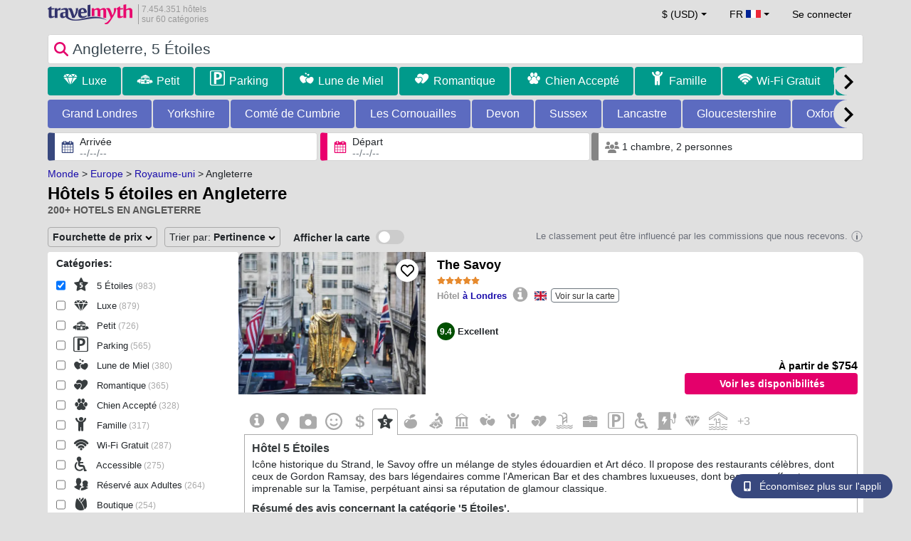

--- FILE ---
content_type: text/html; charset=UTF-8
request_url: https://www.travelmyth.fr/angleterre/hotels/5_etoiles
body_size: 57719
content:
<!DOCTYPE html>
<html lang="fr-FR">

<head>
  <meta charset="utf-8">
  <title>Hôtels 5 étoiles en Angleterre</title>
      <link rel="canonical" href="https://www.travelmyth.fr/angleterre/hotels/5_etoiles">
      <link rel="alternate" hreflang="en" href="https://www.travelmyth.com/England/Hotels/five_star" >
    <link rel="alternate" hreflang="en-gb" href="https://www.travelmyth.co.uk/England/Hotels/five_star" >
    <link rel="alternate" hreflang="en-ie" href="https://www.travelmyth.ie/England/Hotels/five_star" >
    <link rel="alternate" hreflang="el" href="https://www.travelmyth.gr/αγγλια/ξενοδοχεια/5_αστερων" >
    <link rel="alternate" hreflang="de" href="https://www.travelmyth.de/england/Hotels/5_Sterne" >
    <link rel="alternate" hreflang="ja" href="https://www.travelmyth.jp/イングランド/ホテル/五つ星" >
    <link rel="alternate" hreflang="ru" href="https://www.travelmyth.ru/англия/отели/пять_звезд" >
    <link rel="alternate" hreflang="fi" href="https://www.travelmyth.fi/Englanti/Hotellit/viiden_tähden" >
    <link rel="alternate" hreflang="fr" href="https://www.travelmyth.fr/angleterre/hotels/5_etoiles" >
    <link rel="alternate" hreflang="es" href="https://www.travelmyth.es/Inglaterra/Hoteles/5_estrellas" >
    <link rel="alternate" hreflang="it" href="https://www.travelmyth.it/Inghilterra/Hotel/5_stelle" >
    <link rel="next" href="https://www.travelmyth.fr/angleterre/hotels/5_etoiles?page=2">
    <meta content="width=device-width, initial-scale=1.0" name="viewport">
  <meta name="description" content="Hôtels 5 étoiles en Angleterre. Recommandations d'hôtels par Travelmyth. Les meilleurs hôtels: The Savoy, The Lanesborough, Oetker Collection (The Lanesborough, Oetker Hotels), Four Seasons Hotel London at Park Lane, The Ritz London, Shangri-La The Shard, London, ...">
  <meta name="keywords" content="5 Étoiles,hôtels,Angleterre">
  <meta property="og:title" content="Hôtels 5 étoiles en Angleterre">
  <meta property="og:type" content="website">
  <meta property="og:url" content="https://www.travelmyth.fr/angleterre/hotels/5_etoiles">
      <meta property="og:image" content="https://photos.travelmyth.com/hotels/480/27/m1-276956.jpg?crop=550,480&width=550" >
  <meta property="og:image:width" content="534">
  <meta property="og:image:height" content="280">
  <meta property="og:site_name" content="Travelmyth">
  <meta property="og:description" content="Hôtels 5 étoiles en Angleterre. Recommandations d'hôtels par Travelmyth. Les meilleurs hôtels: The Savoy, The Lanesborough, Oetker Collection (The Lanesborough, Oetker Hotels), Four Seasons Hotel London at Park Lane, The Ritz London, Shangri-La The Shard, London, ...">
  <link rel="preconnect" href="https://cdn.travelmyth.com">
  <link href="/css/bootstrap-5.2.3/bootstrap.min.css" rel="stylesheet">
  <link rel="stylesheet" href="https://cdn.travelmyth.com/fonts/font-awesome-4.7.0/css/font-awesome.min.css">
  <link rel="stylesheet" href="/css/styles.css?v=8b66eb11476e822da8feccf25687a05b">
  <link rel="apple-touch-icon-precomposed" sizes="144x144" href="https://cdn.travelmyth.com/assets/ico/apple-touch-icon-144-precomposed.png">
  <link rel="apple-touch-icon-precomposed" sizes="114x114" href="https://cdn.travelmyth.com/assets/ico/apple-touch-icon-114-precomposed.png">
  <link rel="apple-touch-icon-precomposed" sizes="72x72" href="https://cdn.travelmyth.com/assets/ico/apple-touch-icon-72-precomposed.png">
  <link rel="apple-touch-icon-precomposed" href="https://cdn.travelmyth.com/assets/ico/apple-touch-icon-57-precomposed.png">
  <link rel="shortcut icon" media="all" type="image/x-icon" href="https://cdn.travelmyth.com/assets/ico/favicon.ico">
  <link rel="icon" media="all" type="image/vnd.microsoft.icon" href="https://cdn.travelmyth.com/assets/ico/favicon.ico">
      <script type="application/ld+json">
      {"@context":"https://schema.org","@type":"ItemList","description":"Hôtels 5 étoiles en Angleterre","itemListElement":[{"@type":"ListItem","position":"1","item":[{"@type":"Hotel","name":"The Savoy","image":"https://photos.travelmyth.com/hotels/480/47/m1-47076.jpg?crop=550,480&width=550","address":"Strand, WC2R 0EU, Issy-les-Moulineaux","telephone":"+442078364343","url":"https://www.travelmyth.fr/londres/hotels/the-savoy_tmid47076","latitude":"51.51029800","longitude":"-0.12086000","starRating":[{"@type":"Rating","ratingValue":"5.0"}]}]},{"@type":"ListItem","position":"2","item":[{"@type":"Hotel","name":"The Lanesborough, Oetker Collection (The Lanesborough, Oetker Hotels)","image":"https://photos.travelmyth.com/hotels/480/59/m1-597086.jpg?crop=550,480&width=550","address":"Hyde Park Corner, SW1X 7TA, Paris","telephone":"+442072595599","url":"https://www.travelmyth.fr/londres/hotels/the-lanesborough-oetker-collection-the-lanesborough-oetker-hotels_tmid597086","latitude":"51.50249700","longitude":"-0.15236600","starRating":[{"@type":"Rating","ratingValue":"5.0"}]}]},{"@type":"ListItem","position":"3","item":[{"@type":"Hotel","name":"Four Seasons Hotel London at Park Lane","image":"https://photos.travelmyth.com/hotels/480/27/m1-276956.jpg?crop=550,480&width=550","address":"Hamilton Place, Park Lane, W1J 7DR, Toronto","telephone":"+442074990888","url":"https://www.travelmyth.fr/londres/hotels/four-seasons-hotel-london-at-park-lane_tmid276956","latitude":"51.50422700","longitude":"-0.15005600","starRating":[{"@type":"Rating","ratingValue":"5.0"}]}]},{"@type":"ListItem","position":"4","item":[{"@type":"Hotel","name":"The Ritz London","image":"https://photos.travelmyth.com/hotels/480/27/m1-271164.jpg?crop=550,480&width=550","address":"150 Piccadilly, W1J 9BR, London","telephone":"+442074938181","url":"https://www.travelmyth.fr/londres/hotels/the-ritz-london_tmid271164","latitude":"51.50728700","longitude":"-0.14121000","starRating":[{"@type":"Rating","ratingValue":"5.0"}]}]},{"@type":"ListItem","position":"5","item":[{"@type":"Hotel","name":"Shangri-La The Shard, London","image":"https://photos.travelmyth.com/hotels/480/49/m1-490327.jpg?crop=550,480&width=550","address":"31 St Thomas Street, SE1 9QU, HONG KONG","telephone":"+442072348000","url":"https://www.travelmyth.fr/londres/hotels/shangri-la-the-shard-london_tmid490327","latitude":"51.50411200","longitude":"-0.08686400","starRating":[{"@type":"Rating","ratingValue":"5.0"}]}]},{"@type":"ListItem","position":"6","item":[{"@type":"Hotel","name":"The Dorchester - Dorchester Collection","image":"https://photos.travelmyth.com/hotels/480/63/m1-63227.jpg?crop=550,480&width=550","address":"53 Park Lane, W1K 1QA, London","telephone":"+442076298888","url":"https://www.travelmyth.fr/londres/hotels/the-dorchester-dorchester-collection_tmid63227","latitude":"51.50693200","longitude":"-0.15223100","starRating":[{"@type":"Rating","ratingValue":"5.0"}]}]},{"@type":"ListItem","position":"7","item":[{"@type":"Hotel","name":"Corinthia London","image":"https://photos.travelmyth.com/hotels/480/23/m1-237634.jpg?crop=550,480&width=550","address":"Whitehall Place, SW1A 2BD, Floriana","telephone":"+442079308181","url":"https://www.travelmyth.fr/londres/hotels/corinthia-london_tmid237634","latitude":"51.50613400","longitude":"-0.12502000","starRating":[{"@type":"Rating","ratingValue":"5.0"}]}]},{"@type":"ListItem","position":"8","item":[{"@type":"Hotel","name":"Rosewood London","image":"https://photos.travelmyth.com/hotels/480/15/m1-153375.jpg?crop=550,480&width=550","address":"252 High Holborn. Holborn, WC1V 7EN, Quarry Bay","telephone":"+442077818888","url":"https://www.travelmyth.fr/londres/hotels/rosewood-london_tmid153375","latitude":"51.51767700","longitude":"-0.11796400","starRating":[{"@type":"Rating","ratingValue":"5.0"}]}]},{"@type":"ListItem","position":"9","item":[{"@type":"Hotel","name":"Bulgari Hotel London (Bvlgari Hotel London)","image":"https://photos.travelmyth.com/hotels/480/85/m1-85294.jpg?crop=550,480&width=550","address":"171 Knightsbridge, SW7 1DW, Bethesda","telephone":"+442071511010","url":"https://www.travelmyth.fr/londres/hotels/bulgari-hotel-london-bvlgari-hotel-london_tmid85294","latitude":"51.50164000","longitude":"-0.16282300","starRating":[{"@type":"Rating","ratingValue":"5.0"}]}]},{"@type":"ListItem","position":"10","item":[{"@type":"Hotel","name":"The Connaught, Maybourne Hotel Collection (The Connaught, Maybourne)","image":"https://photos.travelmyth.com/hotels/480/96/m1-96803.jpg?crop=550,480&width=550","address":"Carlos Place, W1K 2AL, London","telephone":"+442074997070","url":"https://www.travelmyth.fr/londres/hotels/the-connaught-maybourne-hotel-collection-the-connaught-maybourne_tmid96803","latitude":"51.51004800","longitude":"-0.14961400","starRating":[{"@type":"Rating","ratingValue":"5.0"}]}]},{"@type":"ListItem","position":"11","item":[{"@type":"Hotel","name":"Coworth Park - Dorchester Collection","image":"https://photos.travelmyth.com/hotels/480/99/m1-99940.jpg?crop=550,480&width=550","address":"Blacknest Road, SL5 7SE, London","telephone":"+441344876600","url":"https://www.travelmyth.fr/ascot-berkshire/hotels/coworth-park-dorchester-collection_tmid99940","latitude":"51.40704300","longitude":"-0.61598500","starRating":[{"@type":"Rating","ratingValue":"5.0"}]}]},{"@type":"ListItem","position":"12","item":[{"@type":"Hotel","name":"Chewton Glen Hotel - an Iconic Luxury Hotel","image":"https://photos.travelmyth.com/hotels/480/14/m1-142397.jpg?crop=550,480&width=550","address":"New Milton, BH25 6QS, London","telephone":"+441425275341","url":"https://www.travelmyth.fr/new-milton/hotels/chewton-glen-hotel-an-iconic-luxury-hotel_tmid142397","latitude":"50.74552900","longitude":"-1.68080100","starRating":[{"@type":"Rating","ratingValue":"5.0"}]}]},{"@type":"ListItem","position":"13","item":[{"@type":"Hotel","name":"Cliveden House - an Iconic Luxury Hotel","image":"https://photos.travelmyth.com/hotels/480/19/m1-19680.jpg?crop=550,480&width=550","address":"Cliveden, SL6 0JF, London","telephone":"+441628668561","url":"https://www.travelmyth.fr/taplow/hotels/cliveden-house-an-iconic-luxury-hotel_tmid19680","latitude":"51.55827400","longitude":"-0.68828700","starRating":[{"@type":"Rating","ratingValue":"5.0"}]}]},{"@type":"ListItem","position":"14","item":[{"@type":"Hotel","name":"The Berkeley, Maybourne Hotel Collection (The Berkeley, Maybourne)","image":"https://photos.travelmyth.com/hotels/480/72/m1-72883.jpg?crop=550,480&width=550","address":"Wilton Place, Knightsbridge, SW1X 7RL, London","telephone":"+442072356000","url":"https://www.travelmyth.fr/londres/hotels/the-berkeley-maybourne-hotel-collection-the-berkeley-maybourne_tmid72883","latitude":"51.50171900","longitude":"-0.15584400","starRating":[{"@type":"Rating","ratingValue":"5.0"}]}]},{"@type":"ListItem","position":"15","item":[{"@type":"Hotel","name":"Mandarin Oriental Hyde Park, London","image":"https://photos.travelmyth.com/hotels/480/48/m1-488362.jpg?crop=550,480&width=550","address":"66 Knightsbridge, SW1X 7LA, Hong Kong","telephone":"+442072352000","url":"https://www.travelmyth.fr/londres/hotels/mandarin-oriental-hyde-park-london_tmid488362","latitude":"51.50205100","longitude":"-0.15991800","starRating":[{"@type":"Rating","ratingValue":"5.0"}]}]},{"@type":"ListItem","position":"16","item":[{"@type":"Hotel","name":"Four Seasons Hotel London at Tower Bridge","image":"https://photos.travelmyth.com/hotels/480/19/m1-1966389.jpg?crop=550,480&width=550","address":"Ten Trinity Square, EC3N 4AJ, Toronto","telephone":"+442032979200","url":"https://www.travelmyth.fr/londres/hotels/four-seasons-hotel-london-at-tower-bridge_tmid1966389","latitude":"51.51010200","longitude":"-0.07798000","starRating":[{"@type":"Rating","ratingValue":"5.0"}]}]},{"@type":"ListItem","position":"17","item":[{"@type":"Hotel","name":"The Goring","image":"https://photos.travelmyth.com/hotels/480/15/m1-150613.jpg?crop=550,480&width=550","address":"15 Beeston Place, SW1W 0JW, London","telephone":"+442073969000","url":"https://www.travelmyth.fr/londres/hotels/the-goring_tmid150613","latitude":"51.49750200","longitude":"-0.14579400","starRating":[{"@type":"Rating","ratingValue":"5.0"}]}]},{"@type":"ListItem","position":"18","item":[{"@type":"Hotel","name":"Raffles London at The OWO","image":"https://photos.travelmyth.com/hotels/480/57/m1-5781053.jpg?crop=550,480&width=550","address":"57 Whitehall, SW1A 2BX, Issy-les-Moulineaux","telephone":"+442039077500","url":"https://www.travelmyth.fr/londres/hotels/raffles-london-at-the-owo_tmid5781053","latitude":"51.50553000","longitude":"-0.12601000","starRating":[{"@type":"Rating","ratingValue":"5.0"}]}]},{"@type":"ListItem","position":"19","item":[{"@type":"Hotel","name":"Pan Pacific London","image":"https://photos.travelmyth.com/hotels/480/40/m-4051151.jpg?crop=550,480&width=550","address":"80 Houndsditch, EC3A 7AB, London","telephone":"+442071186888","url":"https://www.travelmyth.fr/londres/hotels/pan-pacific-london_tmid4051151","latitude":"51.51627200","longitude":"-0.08035100","starRating":[{"@type":"Rating","ratingValue":"5.0"}]}]},{"@type":"ListItem","position":"20","item":[{"@type":"Hotel","name":"The Cadogan, A Belmond Hotel, London","image":"https://photos.travelmyth.com/hotels/480/18/m1-187058.jpg?crop=550,480&width=550","address":"75 Sloane Street, SW1X 9SG, London","telephone":"+442072357141","url":"https://www.travelmyth.fr/londres/hotels/the-cadogan-a-belmond-hotel-london_tmid187058","latitude":"51.49690800","longitude":"-0.15907900","starRating":[{"@type":"Rating","ratingValue":"5.0"}]}]}]}    </script>
    <link rel="preconnect" href="https://photos.travelmyth.com">
    
<!-- Google Tag Manager -->
<script>
    window.dataLayer = window.dataLayer || [];

    function gtag() {
        dataLayer.push(arguments);
    }
            gtag('consent', 'default', {
            'ad_storage': 'denied',
            'ad_user_data': 'denied',
            'ad_personalization': 'denied',
            'analytics_storage': 'denied'
        });
    
        (function(w, d, s, l, i) {
            w[l] = w[l] || [];
            w[l].push({
                'gtm.start': new Date().getTime(),
                event: 'gtm.js'
            });
            var f = d.getElementsByTagName(s)[0],
                j = d.createElement(s),
                dl = l != 'dataLayer' ? '&l=' + l : '';
            j.async = true;
            j.src =
                'https://www.googletagmanager.com/gtm.js?id=' + i + dl;
            f.parentNode.insertBefore(j, f);
        })(window, document, 'script', 'dataLayer', 'GTM-K3TZCXV');
</script>

<!-- <script>

    $(document).ready(function() {
        // Code to run as soon as the DOM is ready
        openApp();
        // Additional code here
    });
    // openApp();
    function openApp() {
    // Attempt to open the app with a custom URL scheme
    window.location.href = 'travelmyth://';

    
    }

</script> -->
<!-- End Google Tag Manager --></head>

<body style='background-color:#E0E0E0;'>
    <nav class="navbar navbar-expand-md" >
  <div class="container-fluid" id="navbar_container" >
    <div id="burger_logo">
      <button class="btn navbar-toggler" type="button">
        <span class="openbtn">☰</span>
      </button>
              <a id="brand_desktop" class="brand show_desktop show_tablet" href="https://www.travelmyth.fr/" title="Travelmyth™">
          <img src="/images/travelmyth-logo.png" alt="Travelmyht logo" width="100" height="24">
          <div class="logo_text">7.454.351 hôtels            <br>sur 60 catégories          </div>
        </a>
        <a id="brand_mobile" class="brand show_mobile" href="https://www.travelmyth.fr/" title="Travelmyth™">
          <img src="/images/travelmyth-logo.png" alt="Travelmyht logo" width="100" height="24">
        </a>
          </div>

    <ul class="navbar-nav main_navbar" id="expandnavbar">
              <li class="nav-item" id="currency_menu">
          <a class="nav-link dropdown-toggle" href="#" role="button" data-bs-toggle="modal" data-bs-target="#currencyModal" aria-expanded="false" id="nav_currencies">
            $ (USD)
          </a>
          <div class="modal fade" id="currencyModal" tabindex="-1" aria-labelledby="currencyModalLabel" aria-hidden="true">
            <div class="modal-dialog modal-dialog-centered modal-dialog-scrollable">
              <div class="modal-content">
                <div class="modal-header">
                  <span class="modal-title fs-5" id="currencyModalLabel">Sélectionner une devise</span>
                  <button type="button" class="btn-close" data-bs-dismiss="modal" aria-label="Close"></button>
                </div>
                <div class="modal-body">
                  <div class="popular_currencies">POPULAIRE</div><span data-currency_code="USD" type="button" class="btn process_url2 currency_symbol currency_content currency_selected">$ Dollar américain</span><span data-currency_code="EUR" type="button" class="btn process_url2 currency_symbol currency_content">€ Euro</span><span data-currency_code="GBP" type="button" class="btn process_url2 currency_symbol currency_content">£ Livre sterling</span><span data-currency_code="CNY" type="button" class="btn process_url2 currency_symbol currency_content">¥ Yuan chinois</span><span data-currency_code="INR" type="button" class="btn process_url2 currency_symbol currency_content">₹ Roupie indienne</span><span data-currency_code="JPY" type="button" class="btn process_url2 currency_symbol currency_content">¥ Yen japonais</span><div class="popular_currencies">TOUTES LES DEVISES</div><span data-currency_code="AED" type="button" class="btn process_url2 currency_symbol currency_content">AED Dirham des Émirats arabes unis</span><span data-currency_code="ALL" type="button" class="btn process_url2 currency_symbol currency_content">ALL Lek albanais</span><span data-currency_code="AMD" type="button" class="btn process_url2 currency_symbol currency_content">AMD Dram arménien</span><span data-currency_code="AOA" type="button" class="btn process_url2 currency_symbol currency_content">AOA Kwanza angolais</span><span data-currency_code="ARS" type="button" class="btn process_url2 currency_symbol currency_content">ARS Peso argentin</span><span data-currency_code="AUD" type="button" class="btn process_url2 currency_symbol currency_content">AUD Dollar australien</span><span data-currency_code="AZN" type="button" class="btn process_url2 currency_symbol currency_content">AZN Azerbaijani New Manats</span><span data-currency_code="BAM" type="button" class="btn process_url2 currency_symbol currency_content">BAM Mark convertible de Bosnie-Herzégovine</span><span data-currency_code="BBD" type="button" class="btn process_url2 currency_symbol currency_content">BBD Dollar barbadien</span><span data-currency_code="BDT" type="button" class="btn process_url2 currency_symbol currency_content">BDT Taka bangladais</span><span data-currency_code="BGN" type="button" class="btn process_url2 currency_symbol currency_content">BGN Lev bulgare</span><span data-currency_code="BHD" type="button" class="btn process_url2 currency_symbol currency_content">BHD Dinar bahreïni</span><span data-currency_code="BND" type="button" class="btn process_url2 currency_symbol currency_content">BND Dollar brunéien</span><span data-currency_code="BOB" type="button" class="btn process_url2 currency_symbol currency_content">BOB Boliviano bolivien</span><span data-currency_code="BRL" type="button" class="btn process_url2 currency_symbol currency_content">BRL Réal brésilien</span><span data-currency_code="BTN" type="button" class="btn process_url2 currency_symbol currency_content">BTN Ngultrum bhoutanais</span><span data-currency_code="BWP" type="button" class="btn process_url2 currency_symbol currency_content">BWP Pula botswanais</span><span data-currency_code="BYN" type="button" class="btn process_url2 currency_symbol currency_content">BYN Rouble biélorusse</span><span data-currency_code="BZD" type="button" class="btn process_url2 currency_symbol currency_content">BZD Dollar bélizien</span><span data-currency_code="CAD" type="button" class="btn process_url2 currency_symbol currency_content">CAD Dollar canadien</span><span data-currency_code="CDF" type="button" class="btn process_url2 currency_symbol currency_content">CDF Franc congolais</span><span data-currency_code="CLP" type="button" class="btn process_url2 currency_symbol currency_content">CLP Peso chilien</span><span data-currency_code="CHF" type="button" class="btn process_url2 currency_symbol currency_content">CHF Franc suisse</span><span data-currency_code="CNY" type="button" class="btn process_url2 currency_symbol currency_content">CNY Yuan chinois</span><span data-currency_code="COP" type="button" class="btn process_url2 currency_symbol currency_content">COP Peso colombien</span><span data-currency_code="CRC" type="button" class="btn process_url2 currency_symbol currency_content">CRC Colón costaricain</span><span data-currency_code="CUP" type="button" class="btn process_url2 currency_symbol currency_content">CUP Peso cubain</span><span data-currency_code="CVE" type="button" class="btn process_url2 currency_symbol currency_content">CVE Escudo cap-verdien</span><span data-currency_code="CZK" type="button" class="btn process_url2 currency_symbol currency_content">CZK Couronne tchèque</span><span data-currency_code="DJF" type="button" class="btn process_url2 currency_symbol currency_content">DJF Franc djiboutien</span><span data-currency_code="DKK" type="button" class="btn process_url2 currency_symbol currency_content">DKK Couronne danoise</span><span data-currency_code="DOP" type="button" class="btn process_url2 currency_symbol currency_content">DOP Peso dominicain</span><span data-currency_code="DZD" type="button" class="btn process_url2 currency_symbol currency_content">DZD Dinar algérien</span><span data-currency_code="EGP" type="button" class="btn process_url2 currency_symbol currency_content">EGP Livre égyptienne</span><span data-currency_code="ETB" type="button" class="btn process_url2 currency_symbol currency_content">ETB Birr éthiopien</span><span data-currency_code="EUR" type="button" class="btn process_url2 currency_symbol currency_content">EUR Euro</span><span data-currency_code="FJD" type="button" class="btn process_url2 currency_symbol currency_content">FJD Dollar fidjien</span><span data-currency_code="GBP" type="button" class="btn process_url2 currency_symbol currency_content">GBP Livre sterling</span><span data-currency_code="GEL" type="button" class="btn process_url2 currency_symbol currency_content">GEL Lari géorgien</span><span data-currency_code="GHS" type="button" class="btn process_url2 currency_symbol currency_content">GHS Cedi ghanéen</span><span data-currency_code="GIP" type="button" class="btn process_url2 currency_symbol currency_content">GIP Livre de Gibraltar</span><span data-currency_code="GTQ" type="button" class="btn process_url2 currency_symbol currency_content">GTQ Quetzal guatémaltèque</span><span data-currency_code="HKD" type="button" class="btn process_url2 currency_symbol currency_content">HKD Dollar de Hong Kong</span><span data-currency_code="HNL" type="button" class="btn process_url2 currency_symbol currency_content">HNL Lempira hondurien</span><span data-currency_code="HTG" type="button" class="btn process_url2 currency_symbol currency_content">HTG Gourde haïtienne</span><span data-currency_code="HUF" type="button" class="btn process_url2 currency_symbol currency_content">HUF Forint hongrois</span><span data-currency_code="IDR" type="button" class="btn process_url2 currency_symbol currency_content">IDR Rupiah indonésienne</span><span data-currency_code="ILS" type="button" class="btn process_url2 currency_symbol currency_content">ILS Shekel israélien</span><span data-currency_code="INR" type="button" class="btn process_url2 currency_symbol currency_content">INR Roupie indienne</span><span data-currency_code="IQD" type="button" class="btn process_url2 currency_symbol currency_content">IQD Dinar irakien</span><span data-currency_code="IRR" type="button" class="btn process_url2 currency_symbol currency_content">IRR Rial iranien</span><span data-currency_code="ISK" type="button" class="btn process_url2 currency_symbol currency_content">ISK Couronne islandaise</span><span data-currency_code="JMD" type="button" class="btn process_url2 currency_symbol currency_content">JMD Dollar jamaïcain</span><span data-currency_code="JOD" type="button" class="btn process_url2 currency_symbol currency_content">JOD Dinar jordanien</span><span data-currency_code="JPY" type="button" class="btn process_url2 currency_symbol currency_content">JPY Yen japonais</span><span data-currency_code="KGS" type="button" class="btn process_url2 currency_symbol currency_content">KGS Som kirghize</span><span data-currency_code="KHR" type="button" class="btn process_url2 currency_symbol currency_content">KHR Riel cambodgien</span><span data-currency_code="KRW" type="button" class="btn process_url2 currency_symbol currency_content">KRW Won sud-coréen</span><span data-currency_code="KWD" type="button" class="btn process_url2 currency_symbol currency_content">KWD Dinar koweïtien</span><span data-currency_code="KZT" type="button" class="btn process_url2 currency_symbol currency_content">KZT Tenge kazakh</span><span data-currency_code="LAK" type="button" class="btn process_url2 currency_symbol currency_content">LAK Kip laotien</span><span data-currency_code="LBP" type="button" class="btn process_url2 currency_symbol currency_content">LBP Livre libanaise</span><span data-currency_code="LKR" type="button" class="btn process_url2 currency_symbol currency_content">LKR Roupie srilankaise</span><span data-currency_code="LYD" type="button" class="btn process_url2 currency_symbol currency_content">LYD Dinar libyen</span><span data-currency_code="MAD" type="button" class="btn process_url2 currency_symbol currency_content">MAD Dirham marocain</span><span data-currency_code="MDL" type="button" class="btn process_url2 currency_symbol currency_content">MDL Leu moldave</span><span data-currency_code="MGA" type="button" class="btn process_url2 currency_symbol currency_content">MGA Ariary malgache</span><span data-currency_code="MKD" type="button" class="btn process_url2 currency_symbol currency_content">MKD Denar macédonien</span><span data-currency_code="MMK" type="button" class="btn process_url2 currency_symbol currency_content">MMK Kyat birman</span><span data-currency_code="MOP" type="button" class="btn process_url2 currency_symbol currency_content">MOP Pataca macanais</span><span data-currency_code="MUR" type="button" class="btn process_url2 currency_symbol currency_content">MUR Roupie mauricienne</span><span data-currency_code="MVR" type="button" class="btn process_url2 currency_symbol currency_content">MVR Rufiyaa maldivienne</span><span data-currency_code="MXN" type="button" class="btn process_url2 currency_symbol currency_content">MXN Peso mexicain</span><span data-currency_code="MYR" type="button" class="btn process_url2 currency_symbol currency_content">MYR Ringgit malaisien</span><span data-currency_code="MZN" type="button" class="btn process_url2 currency_symbol currency_content">MZN Metical mozambicain</span><span data-currency_code="NAD" type="button" class="btn process_url2 currency_symbol currency_content">NAD Dollar namibien</span><span data-currency_code="NGN" type="button" class="btn process_url2 currency_symbol currency_content">NGN Naira nigérian</span><span data-currency_code="NIO" type="button" class="btn process_url2 currency_symbol currency_content">NIO Córdoba nicaraguayen</span><span data-currency_code="NOK" type="button" class="btn process_url2 currency_symbol currency_content">NOK Couronne norvégienne</span><span data-currency_code="NPR" type="button" class="btn process_url2 currency_symbol currency_content">NPR Roupie népalaise</span><span data-currency_code="NZD" type="button" class="btn process_url2 currency_symbol currency_content">NZD Dollar néo-zélandais</span><span data-currency_code="OMR" type="button" class="btn process_url2 currency_symbol currency_content">OMR Rial omanais</span><span data-currency_code="PAB" type="button" class="btn process_url2 currency_symbol currency_content">PAB Balboa panaméen</span><span data-currency_code="PEN" type="button" class="btn process_url2 currency_symbol currency_content">PEN Sol péruvien</span><span data-currency_code="PKR" type="button" class="btn process_url2 currency_symbol currency_content">PKR Roupie pakistanaise</span><span data-currency_code="PLN" type="button" class="btn process_url2 currency_symbol currency_content">PLN Zloty polonais</span><span data-currency_code="PYG" type="button" class="btn process_url2 currency_symbol currency_content">PYG Guarani paraguayen</span><span data-currency_code="QAR" type="button" class="btn process_url2 currency_symbol currency_content">QAR Riyal qatari</span><span data-currency_code="RON" type="button" class="btn process_url2 currency_symbol currency_content">RON Leu roumain</span><span data-currency_code="RSD" type="button" class="btn process_url2 currency_symbol currency_content">RSD Dinar serbe</span><span data-currency_code="RUB" type="button" class="btn process_url2 currency_symbol currency_content">RUB Rouble russe</span><span data-currency_code="RWF" type="button" class="btn process_url2 currency_symbol currency_content">RWF Franc rwandais</span><span data-currency_code="SAR" type="button" class="btn process_url2 currency_symbol currency_content">SAR Riyal saoudien</span><span data-currency_code="SCR" type="button" class="btn process_url2 currency_symbol currency_content">SCR Roupie seychelloise</span><span data-currency_code="SEK" type="button" class="btn process_url2 currency_symbol currency_content">SEK Couronne suédoise</span><span data-currency_code="SGD" type="button" class="btn process_url2 currency_symbol currency_content">SGD Dollar de Singapour</span><span data-currency_code="SVC" type="button" class="btn process_url2 currency_symbol currency_content">SVC Colón salvadorien</span><span data-currency_code="THB" type="button" class="btn process_url2 currency_symbol currency_content">THB Baht thaïlandais</span><span data-currency_code="TND" type="button" class="btn process_url2 currency_symbol currency_content">TND Dinar tunisien</span><span data-currency_code="TRY" type="button" class="btn process_url2 currency_symbol currency_content">TRY Lire turque</span><span data-currency_code="TTD" type="button" class="btn process_url2 currency_symbol currency_content">TTD Dollar de Trinité-et-Tobago</span><span data-currency_code="TWD" type="button" class="btn process_url2 currency_symbol currency_content">TWD Nouveau dollar taïwanais</span><span data-currency_code="TZS" type="button" class="btn process_url2 currency_symbol currency_content">TZS Shilling tanzanien</span><span data-currency_code="UAH" type="button" class="btn process_url2 currency_symbol currency_content">UAH Hryvnia ukrainienne</span><span data-currency_code="UGX" type="button" class="btn process_url2 currency_symbol currency_content">UGX Shilling ougandais</span><span data-currency_code="USD" type="button" class="btn process_url2 currency_symbol currency_content currency_selected">USD Dollar américain</span><span data-currency_code="UZS" type="button" class="btn process_url2 currency_symbol currency_content">UZS Sum ouzbek</span><span data-currency_code="VEF" type="button" class="btn process_url2 currency_symbol currency_content">VEF Bolívar vénézuélien</span><span data-currency_code="VND" type="button" class="btn process_url2 currency_symbol currency_content">VND Dong vietnamien</span><span data-currency_code="XAF" type="button" class="btn process_url2 currency_symbol currency_content">XAF Franc CFA d’Afrique centrale</span><span data-currency_code="XOF" type="button" class="btn process_url2 currency_symbol currency_content">XOF Franc CFA d’Afrique de l’Ouest</span><span data-currency_code="XPF" type="button" class="btn process_url2 currency_symbol currency_content">XPF Franc CFP</span><span data-currency_code="YER" type="button" class="btn process_url2 currency_symbol currency_content">YER Rial yéménite</span><span data-currency_code="ZAR" type="button" class="btn process_url2 currency_symbol currency_content">ZAR Rand sud-africain</span><span data-currency_code="ZMW" type="button" class="btn process_url2 currency_symbol currency_content">ZMW Kwacha zambien</span>                </div>
              </div>
            </div>
          </div>
        </li>
      <li class="nav-item dropdown" id="flags_menu">
    <a class="nav-link dropdown-toggle" href="#" data-bs-toggle="dropdown" id="navLogin"><span id="flag_text">FR&nbsp;</span><span id="current_flag"><svg xmlns='https://www.w3.org/2000/svg' class='flag_image' width='21' height='12'><rect width='22' height='11' fill='#ED2939'/><rect width='14' height='11' fill='#fff'/><rect width='7' height='11' fill='#002395'/></svg></span></a>
    <ul class="dropdown-menu dropdown-menu-end"><li class="dropdown-item flag_content region_box_outer">
      <div class="flag_img">
        <svg xmlns='https://www.w3.org/2000/svg' class='flag_image' viewBox='0 0 60 30' width='22' height='12'><clipPath id='A'><path d='M0 0v30h60V0z'/></clipPath><clipPath id='B'><path d='M30 15h30v15zv15H0zH0V0zV0h30z'/></clipPath><g clip-path='url(#A)'><path d='M0 0v30h60V0z' fill='#012169'/><path d='M0 0l60 30m0-30L0 30' stroke='#fff' stroke-width='6'/><path d='M0 0l60 30m0-30L0 30' clip-path='url(#B)' stroke='#c8102e' stroke-width='4'/><path d='M30 0v30M0 15h60' stroke='#fff' stroke-width='10'/><path d='M30 0v30M0 15h60' stroke='#c8102e' stroke-width='6'/></g></svg>&nbsp;<a id="uk" href="https://www.travelmyth.co.uk/England/Hotels/five_star" title="England Hotels five star" class="nav_hover flag_name dropdown-item">English</a>
      </div>
      <div class="flag_short">
        UK
      </div>
    </li><li class="dropdown-item flag_content region_box_outer">
      <div class="flag_img">
        <svg xmlns='https://www.w3.org/2000/svg' class='flag_image' width='22' height='12' viewBox='0 0 7410 3900'><path fill='#b22234' d='M0 0h7410v3900H0z'/><path d='M0,450H7410m0,600H0m0,600H7410m0,600H0m0,600H7410m0,600H0' stroke='#fff' stroke-width='300'/><path fill='#3c3b6e' d='M0 0h2964v2100H0z'/></svg>&nbsp;<a id="us" href="https://www.travelmyth.com/England/Hotels/five_star" title="England Hotels five star" class="nav_hover flag_name dropdown-item">English</a>
      </div>
      <div class="flag_short">
        US
      </div>
    </li><li class="dropdown-item flag_content region_box_outer">
      <div class="flag_img">
        <svg xmlns='https://www.w3.org/2000/svg' class='flag_image' width='22' height='12'><path d='M0 0h22v11H0z' fill='rgb(8.627451%,60.784314%,38.431373%)'/><path d='M7.332 0H22v11H7.332zm0 0' fill='rgb(100%,100%,100%)'/><path d='M14.668 0H22v11h-7.332zm0 0' fill='rgb(100%,53.333333%,24.313725%)'/></svg>&nbsp;<a id="ie" href="https://www.travelmyth.ie/England/Hotels/five_star" title="England Hotels five star" class="nav_hover flag_name dropdown-item">English</a>
      </div>
      <div class="flag_short">
        IE
      </div>
    </li><li class="dropdown-item flag_content region_box_outer">
      <div class="flag_img">
        <svg width='22' height='12' xmlns='http://www.w3.org/2000/svg'><rect width='22' height='4' y='0' fill='#c60b1e'/><rect width='22' height='4' y='4' fill='#ffc400'/><rect width='22' height='4' y='8' fill='#c60b1e'/></svg>&nbsp;<a id="es" href="https://www.travelmyth.es/Inglaterra/Hoteles/5_estrellas" title="Inglaterra Hoteles 5 estrellas" class="nav_hover flag_name dropdown-item">Español</a>
      </div>
      <div class="flag_short">
        ES
      </div>
    </li><li class="dropdown-item flag_content region_box_outer">
      <div class="flag_img">
        <svg xmlns='https://www.w3.org/2000/svg' class='flag_image' width='22' height='12'><path d='M0 0h22v11H0z' fill='rgb(0%,0%,0%)'/><path d='M0 3.668h22V11H0zm0 0' fill='rgb(86.666667%,0%,0%)'/><path d='M0 7.332h22V11H0zm0 0' fill='rgb(100%,80.784314%,0%)'/></svg>&nbsp;<a id="de" href="https://www.travelmyth.de/england/Hotels/5_Sterne" title="england Hotels 5 Sterne" class="nav_hover flag_name dropdown-item">Deutsch</a>
      </div>
      <div class="flag_short">
        DE
      </div>
    </li><li class="dropdown-item flag_content region_box_outer">
      <div class="flag_img">
        <svg xmlns='https://www.w3.org/2000/svg' class='flag_image' width='21' height='12'><rect width='22' height='11' fill='#CE2B37'/><rect width='14' height='11' fill='#fff'/><rect width='7' height='11' fill='#009246'/></svg>&nbsp;<a id="it" href="https://www.travelmyth.it/Inghilterra/Hotel/5_stelle" title="Inghilterra Hotel 5 stelle" class="nav_hover flag_name dropdown-item">Italiano</a>
      </div>
      <div class="flag_short">
        IT
      </div>
    </li><li class="dropdown-item flag_content region_box_outer">
      <div class="flag_img">
        <svg xmlns='https://www.w3.org/2000/svg' class='flag_image' width='22' height='12'><path d='M0 0h22v11H0z' fill='rgb(100%,100%,100%)'/><path d='M15.398 5.5c0 1.824-1.969 3.301-4.398 3.301S6.602 7.324 6.602 5.5 8.57 2.199 11 2.199s4.398 1.477 4.398 3.301zm0 0' fill='rgb(73.72549%,0%,17.647059%)'/></svg>&nbsp;<a id="jp" href="https://www.travelmyth.jp/イングランド/ホテル/五つ星" title="イングランド ホテル 五つ星" class="nav_hover flag_name dropdown-item">日本語</a>
      </div>
      <div class="flag_short">
        JP
      </div>
    </li><li class="dropdown-item flag_content region_box_outer">
      <div class="flag_img">
        <svg xmlns='https://www.w3.org/2000/svg' class='flag_image' width='22' height='12' viewBox='0 0 27 18'><path fill='#0d5eaf' d='M0 0h27v18H0z'/><path fill='none' stroke-width='2' stroke='#fff' d='M5 0v11M0 5h10m0-2h17M10 7h17M0 11h27M0 15h27'/></svg>&nbsp;<a id="gr" href="https://www.travelmyth.gr/αγγλια/ξενοδοχεια/5_αστερων" title="αγγλια ξενοδοχεια 5 αστερων" class="nav_hover flag_name dropdown-item">Ελληνικά</a>
      </div>
      <div class="flag_short">
        GR
      </div>
    </li><li class="dropdown-item flag_content region_box_outer">
      <div class="flag_img">
        <svg xmlns='https://www.w3.org/2000/svg' class='flag_image' width='22' height='12'><rect width='22' height='11' fill='#fff'/><rect width='22' height='3' y='4' fill='#002F6C'/><rect width='3' height='11' x='5' fill='#002F6C'/></svg>&nbsp;<a id="fi" href="https://www.travelmyth.fi/Englanti/Hotellit/viiden_tähden" title="Englanti Hotellit viiden tähden" class="nav_hover flag_name dropdown-item">Suomi</a>
      </div>
      <div class="flag_short">
        FI
      </div>
    </li></ul>
  </li>        <li class="nav-item" id="login_menu"><span class="nav-link" id="signin" style="cursor: pointer;">Se connecter</span></li>
          </ul>
  </div>
</nav>  <div class="navbar navbar-default secondnavbar" id="navbar2">
    <div class="navbar-inner2">
      <div id="searchBox" class="container">
        <div id="filter_bar_div">
          <div style="position:relative;">
            <div id="border_div1">
              <svg xmlns="http://www.w3.org/2000/svg" viewBox="0 0 512 512" style="padding:6px 4px 0px 4px;pointer-events:none;color:#E4006B;width:28px;height:28px;position:absolute;left:5px;top:4px;fill:currentColor;"><path d="M416 208c0 45.9-14.9 88.3-40 122.7L502.6 457.4c12.5 12.5 12.5 32.8 0 45.3s-32.8 12.5-45.3 0L330.7 376c-34.4 25.2-76.8 40-122.7 40C93.1 416 0 322.9 0 208S93.1 0 208 0S416 93.1 416 208zM208 352a144 144 0 1 0 0-288 144 144 0 1 0 0 288z"/></svg>
              <input placeholder="" id="going_to_places" type="search" value="" style="background-color:white;border:0;border-radius: 4px;height:40px;line-height:20px;padding-left:34px;font-size:21px;color:#37454E;width:100%;">
              <div class="loader-line" style="width:100%;position:absolute;bottom:0px;"></div>
            </div>
            <div id="hotel_collections" style="width:100%;background-color:white;display:none;margin-left:0px;padding-top:4px;padding-left:10px;padding-right:10px;padding-bottom:10px;text-align:left;z-index:100000;border-top:1px solid #AAA;border-left:1px solid #AAA;border-right:1px solid #AAA;border-bottom:1px solid #AAA;overflow-y:hidden;overflow-x:hidden;height:auto;position:absolute;white-space: pre-wrap;"></div>
          </div>
        </div>
      </div>
    </div>

    <div class="container" id="main_content_container">
              <div id="collectionsBar">
          <div id="filter_categories_mobile" class="collections_slider show_mobile_boxes">
                            <div class="region_box_outer collections_buttons number-of-results-2" data-col="luxury_collection">
                  <span class="icon-luxury_collection icons green-bar-icons"></span>&nbsp;<a href="https://www.travelmyth.fr/angleterre/hotels/de_luxe-5_etoiles" title="Angleterre 5 Étoiles luxe hotels">Luxe</a>
                </div>
                            <div class="region_box_outer collections_buttons number-of-results-2" data-col="small_collection">
                  <span class="icon-small_collection icons green-bar-icons"></span>&nbsp;<a href="https://www.travelmyth.fr/angleterre/hotels/petits-5_etoiles" title="Angleterre 5 Étoiles petit hotels">Petit</a>
                </div>
                            <div class="region_box_outer collections_buttons number-of-results-2" data-col="parking_collection">
                  <span class="icon-parking_collection icons green-bar-icons"></span>&nbsp;<a href="https://www.travelmyth.fr/angleterre/hotels/parking-5_etoiles" title="Angleterre 5 Étoiles parking hotels">Parking</a>
                </div>
                            <div class="region_box_outer collections_buttons number-of-results-2" data-col="honeymoon_collection">
                  <span class="icon-honeymoon_collection icons green-bar-icons"></span>&nbsp;<a href="https://www.travelmyth.fr/angleterre/hotels/lune_de_miel-5_etoiles" title="Angleterre 5 Étoiles lune de miel hotels">Lune de Miel</a>
                </div>
                            <div class="region_box_outer collections_buttons number-of-results-2" data-col="romantic_collection">
                  <span class="icon-romantic_collection icons green-bar-icons"></span>&nbsp;<a href="https://www.travelmyth.fr/angleterre/hotels/romantique-5_etoiles" title="Angleterre 5 Étoiles romantique hotels">Romantique</a>
                </div>
                            <div class="region_box_outer collections_buttons number-of-results-2" data-col="dog_friendly_collection">
                  <span class="icon-dog_friendly_collection icons green-bar-icons"></span>&nbsp;<a href="https://www.travelmyth.fr/angleterre/hotels/acceptent_les_chiens-5_etoiles" title="Angleterre 5 Étoiles chien accepté hotels">Chien Accepté</a>
                </div>
                            <div class="region_box_outer collections_buttons number-of-results-2" data-col="family_collection">
                  <span class="icon-family_collection icons green-bar-icons"></span>&nbsp;<a href="https://www.travelmyth.fr/angleterre/hotels/familial-5_etoiles" title="Angleterre 5 Étoiles famille hotels">Famille</a>
                </div>
                            <div class="region_box_outer collections_buttons number-of-results-2" data-col="free_wifi_collection">
                  <span class="icon-free_wifi_collection icons green-bar-icons"></span>&nbsp;<a href="https://www.travelmyth.fr/angleterre/hotels/wifi_gratuit-5_etoiles" title="Angleterre 5 Étoiles wi-fi gratuit hotels">Wi-Fi Gratuit</a>
                </div>
                            <div class="region_box_outer collections_buttons number-of-results-2" data-col="accessible_collection">
                  <span class="icon-accessible_collection icons green-bar-icons"></span>&nbsp;<a href="https://www.travelmyth.fr/angleterre/hotels/accessibles-5_etoiles" title="Angleterre 5 Étoiles accessible hotels">Accessible</a>
                </div>
                            <div class="region_box_outer collections_buttons number-of-results-2" data-col="adult_only_collection">
                  <span class="icon-adult_only_collection icons green-bar-icons"></span>&nbsp;<a href="https://www.travelmyth.fr/angleterre/hotels/reserve_aux_adultes-5_etoiles" title="Angleterre 5 Étoiles réservé aux adultes hotels">Réservé aux Adultes</a>
                </div>
                            <div class="region_box_outer collections_buttons number-of-results-2" data-col="boutique_collection">
                  <span class="icon-boutique_collection icons green-bar-icons"></span>&nbsp;<a href="https://www.travelmyth.fr/angleterre/hotels/boutique-5_etoiles" title="Angleterre 5 Étoiles boutique hotels">Boutique</a>
                </div>
                            <div class="region_box_outer collections_buttons number-of-results-2" data-col="business_collection">
                  <span class="icon-business_collection icons green-bar-icons"></span>&nbsp;<a href="https://www.travelmyth.fr/angleterre/hotels/voyage_d_affaires-5_etoiles" title="Angleterre 5 Étoiles voyage d'affaires hotels">Voyage d'Affaires</a>
                </div>
                            <div class="region_box_outer collections_buttons number-of-results-2" data-col="gym_collection">
                  <span class="icon-gym_collection icons green-bar-icons"></span>&nbsp;<a href="https://www.travelmyth.fr/angleterre/hotels/salle_de_sport-5_etoiles" title="Angleterre 5 Étoiles salle de sport hotels">Salle de Sport</a>
                </div>
                            <div class="region_box_outer collections_buttons number-of-results-2" data-col="eco_friendly_collection">
                  <span class="icon-eco_friendly_collection icons green-bar-icons"></span>&nbsp;<a href="https://www.travelmyth.fr/angleterre/hotels/ecologiques-5_etoiles" title="Angleterre 5 Étoiles pratiques de durabilité hotels">Pratiques de Durabilité</a>
                </div>
                            <div class="region_box_outer collections_buttons number-of-results-2" data-col="nightlife_collection">
                  <span class="icon-nightlife_collection icons green-bar-icons"></span>&nbsp;<a href="https://www.travelmyth.fr/angleterre/hotels/vie_nocturne-5_etoiles" title="Angleterre 5 Étoiles vie nocturne hotels">Vie Nocturne</a>
                </div>
                            <div class="region_box_outer collections_buttons number-of-results-2" data-col="ev_charging_collection">
                  <span class="icon-ev_charging_collection icons green-bar-icons"></span>&nbsp;<a href="https://www.travelmyth.fr/angleterre/hotels/bornes_de_recharge_voiture_electrique-5_etoiles" title="Angleterre 5 Étoiles bornes de recharge voitures Électriques hotels">Bornes de Recharge Voitures Électriques</a>
                </div>
                            <div class="region_box_outer collections_buttons number-of-results-2" data-col="spa_collection">
                  <span class="icon-spa_collection icons green-bar-icons"></span>&nbsp;<a href="https://www.travelmyth.fr/angleterre/hotels/spa-5_etoiles" title="Angleterre 5 Étoiles spa hotels">Spa</a>
                </div>
                            <div class="region_box_outer collections_buttons number-of-results-2" data-col="historic_collection">
                  <span class="icon-historic_collection icons green-bar-icons"></span>&nbsp;<a href="https://www.travelmyth.fr/angleterre/hotels/historiques-5_etoiles" title="Angleterre 5 Étoiles historique hotels">Historique</a>
                </div>
                            <div class="region_box_outer collections_buttons number-of-results-2" data-col="pool_collection">
                  <span class="icon-pool_collection icons green-bar-icons"></span>&nbsp;<a href="https://www.travelmyth.fr/angleterre/hotels/piscine-5_etoiles" title="Angleterre 5 Étoiles piscine hotels">Piscine</a>
                </div>
                            <div class="region_box_outer collections_buttons number-of-results-2" data-col="indoor_pool_collection">
                  <span class="icon-indoor_pool_collection icons green-bar-icons"></span>&nbsp;<a href="https://www.travelmyth.fr/angleterre/hotels/piscine_interieure-5_etoiles" title="Angleterre 5 Étoiles piscine intérieure hotels">Piscine Intérieure</a>
                </div>
                            <div class="region_box_outer collections_buttons number-of-results-2" data-col="golf_collection">
                  <span class="icon-golf_collection icons green-bar-icons"></span>&nbsp;<a href="https://www.travelmyth.fr/angleterre/hotels/golf-5_etoiles" title="Angleterre 5 Étoiles golf hotels">Golf</a>
                </div>
                            <div class="region_box_outer collections_buttons number-of-results-2" data-col="heated_pool_collection">
                  <span class="icon-heated_pool_collection icons green-bar-icons"></span>&nbsp;<a href="https://www.travelmyth.fr/angleterre/hotels/piscine_chauffee-5_etoiles" title="Angleterre 5 Étoiles piscine chauffée hotels">Piscine Chauffée</a>
                </div>
                            <div class="region_box_outer collections_buttons number-of-results-2" data-col="tennis_collection">
                  <span class="icon-tennis_collection icons green-bar-icons"></span>&nbsp;<a href="https://www.travelmyth.fr/angleterre/hotels/tennis-5_etoiles" title="Angleterre 5 Étoiles tennis hotels">Tennis</a>
                </div>
                            <div class="region_box_outer collections_buttons number-of-results-2" data-col="cheap_collection">
                  <span class="icon-cheap_collection icons green-bar-icons"></span>&nbsp;<a href="https://www.travelmyth.fr/angleterre/hotels/bon_marche-5_etoiles" title="Angleterre 5 Étoiles bon marché hotels">Bon Marché</a>
                </div>
                            <div class="region_box_outer collections_buttons number-of-results-2" data-col="yoga_collection">
                  <span class="icon-yoga_collection icons green-bar-icons"></span>&nbsp;<a href="https://www.travelmyth.fr/angleterre/hotels/yoga-5_etoiles" title="Angleterre 5 Étoiles yoga hotels">Yoga</a>
                </div>
                            <div class="region_box_outer collections_buttons number-of-results-2" data-col="outdoor_pool_collection">
                  <span class="icon-outdoor_pool_collection icons green-bar-icons"></span>&nbsp;<a href="https://www.travelmyth.fr/angleterre/hotels/piscine_exterieure-5_etoiles" title="Angleterre 5 Étoiles piscine extérieure hotels">Piscine Extérieure</a>
                </div>
                            <div class="region_box_outer collections_buttons number-of-results-2" data-col="beach_collection">
                  <span class="icon-beach_collection icons green-bar-icons"></span>&nbsp;<a href="https://www.travelmyth.fr/angleterre/hotels/plage-5_etoiles" title="Angleterre 5 Étoiles plage hotels">Plage</a>
                </div>
                            <div class="region_box_outer collections_buttons number-of-results-2" data-col="health_and_safety_collection">
                  <span class="icon-health_and_safety_collection icons green-bar-icons"></span>&nbsp;<a href="https://www.travelmyth.fr/angleterre/hotels/santé_et_securite-5_etoiles" title="Angleterre 5 Étoiles hygiène et sécurité hotels">Hygiène et Sécurité</a>
                </div>
                            <div class="region_box_outer collections_buttons number-of-results-2" data-col="jacuzzi_hot_tub_collection">
                  <span class="icon-jacuzzi_hot_tub_collection icons green-bar-icons"></span>&nbsp;<a href="https://www.travelmyth.fr/angleterre/hotels/jacuzzi-5_etoiles" title="Angleterre 5 Étoiles chambres avec jacuzzi hotels">Chambres avec Jacuzzi</a>
                </div>
                            <div class="region_box_outer collections_buttons number-of-results-2" data-col="dogs_stay_free_collection">
                  <span class="icon-dogs_stay_free_collection icons green-bar-icons"></span>&nbsp;<a href="https://www.travelmyth.fr/angleterre/hotels/gratuit_pour_les_chiens-5_etoiles" title="Angleterre 5 Étoiles gratuit pour les chiens hotels">Gratuit Pour Les Chiens</a>
                </div>
                            <div class="region_box_outer collections_buttons number-of-results-2" data-col="dog_play_area_collection">
                  <span class="icon-dog_play_area_collection icons green-bar-icons"></span>&nbsp;<a href="https://www.travelmyth.fr/angleterre/hotels/aire_de_jeux_pour_chien-5_etoiles" title="Angleterre 5 Étoiles aire de jeux pour chien hotels">Aire de Jeux pour Chien</a>
                </div>
                            <div class="region_box_outer collections_buttons number-of-results-2" data-col="pool_lap_lanes_collection">
                  <span class="icon-pool_lap_lanes_collection icons green-bar-icons"></span>&nbsp;<a href="https://www.travelmyth.fr/angleterre/hotels/bassin_de_natation-5_etoiles" title="Angleterre 5 Étoiles bassin de natation hotels">Bassin de Natation</a>
                </div>
                            <div class="region_box_outer collections_buttons number-of-results-2" data-col="vineyard_collection">
                  <span class="icon-vineyard_collection icons green-bar-icons"></span>&nbsp;<a href="https://www.travelmyth.fr/angleterre/hotels/vignobles-5_etoiles" title="Angleterre 5 Étoiles vignoble hotels">Vignoble</a>
                </div>
                            <div class="region_box_outer collections_buttons number-of-results-2" data-col="children_pool_collection">
                  <span class="icon-children_pool_collection icons green-bar-icons"></span>&nbsp;<a href="https://www.travelmyth.fr/angleterre/hotels/piscine_pour_enfants-5_etoiles" title="Angleterre 5 Étoiles piscine pour enfants hotels">Piscine pour Enfants</a>
                </div>
                            <div class="region_box_outer collections_buttons number-of-results-2" data-col="beachfront_collection">
                  <span class="icon-beachfront_collection icons green-bar-icons"></span>&nbsp;<a href="https://www.travelmyth.fr/angleterre/hotels/bord_de_mer-5_etoiles" title="Angleterre 5 Étoiles bord de mer hotels">Bord De Mer</a>
                </div>
                            <div class="region_box_outer collections_buttons number-of-results-2" data-col="dog_sitting_collection">
                  <span class="icon-dog_sitting_collection icons green-bar-icons"></span>&nbsp;<a href="https://www.travelmyth.fr/angleterre/hotels/garde_de_chien-5_etoiles" title="Angleterre 5 Étoiles garde de chien hotels">Garde de Chien</a>
                </div>
                            <div class="region_box_outer collections_buttons number-of-results-2" data-col="rooftop_pool_collection">
                  <span class="icon-rooftop_pool_collection icons green-bar-icons"></span>&nbsp;<a href="https://www.travelmyth.fr/angleterre/hotels/piscine_sur_le_toit-5_etoiles" title="Angleterre 5 Étoiles piscine sur le toit hotels">Piscine Sur le Toit</a>
                </div>
                            <div class="region_box_outer collections_buttons number-of-results-2" data-col="castle_collection">
                  <span class="icon-castle_collection icons green-bar-icons"></span>&nbsp;<a href="https://www.travelmyth.fr/angleterre/hotels/châteaux-5_etoiles" title="Angleterre 5 Étoiles château hotels">Château</a>
                </div>
                            <div class="region_box_outer collections_buttons number-of-results-2" data-col="infinity_pool_collection">
                  <span class="icon-infinity_pool_collection icons green-bar-icons"></span>&nbsp;<a href="https://www.travelmyth.fr/angleterre/hotels/piscine_a_debordement-5_etoiles" title="Angleterre 5 Étoiles piscine à débordement hotels">Piscine à Débordement</a>
                </div>
                            <div class="region_box_outer collections_buttons number-of-results-2" data-col="casino_collection">
                  <span class="icon-casino_collection icons green-bar-icons"></span>&nbsp;<a href="https://www.travelmyth.fr/angleterre/hotels/casino-5_etoiles" title="Angleterre 5 Étoiles casino hotels">Casino</a>
                </div>
                            <div class="region_box_outer collections_buttons number-of-results-2" data-col="treehouse_collection">
                  <span class="icon-treehouse_collection icons green-bar-icons"></span>&nbsp;<a href="https://www.travelmyth.fr/angleterre/hotels/dans_les_arbres-5_etoiles" title="Angleterre 5 Étoiles cabane dans les arbres hotels">Cabane Dans Les Arbres</a>
                </div>
                            <div class="region_box_outer collections_buttons number-of-results-2" data-col="unusual_collection">
                  <span class="icon-unusual_collection icons green-bar-icons"></span>&nbsp;<a href="https://www.travelmyth.fr/angleterre/hotels/insolites-5_etoiles" title="Angleterre 5 Étoiles insolite hotels">Insolite</a>
                </div>
                            <div class="region_box_outer collections_buttons number-of-results-2" data-col="private_pool_collection">
                  <span class="icon-private_pool_collection icons green-bar-icons"></span>&nbsp;<a href="https://www.travelmyth.fr/angleterre/hotels/piscine_privee-5_etoiles" title="Angleterre 5 Étoiles piscine privée hotels">Piscine Privée</a>
                </div>
                            <div class="region_box_outer collections_buttons number-of-results-2" data-col="haunted_collection">
                  <span class="icon-haunted_collection icons green-bar-icons"></span>&nbsp;<a href="https://www.travelmyth.fr/angleterre/hotels/hante-5_etoiles" title="Angleterre 5 Étoiles hanté hotels">Hanté</a>
                </div>
                            <div class="region_box_outer collections_buttons number-of-results-2" data-col="skyscraper_collection">
                  <span class="icon-skyscraper_collection icons green-bar-icons"></span>&nbsp;<a href="https://www.travelmyth.fr/angleterre/hotels/gratte_ciel-5_etoiles" title="Angleterre 5 Étoiles gratte-ciel hotels">Gratte-ciel</a>
                </div>
                            <div class="region_box_outer collections_buttons number-of-results-2" data-col="monastery_collection">
                  <span class="icon-monastery_collection icons green-bar-icons"></span>&nbsp;<a href="https://www.travelmyth.fr/angleterre/hotels/monasteres-5_etoiles" title="Angleterre 5 Étoiles monastère hotels">Monastère</a>
                </div>
                            <div class="region_box_outer collections_buttons number-of-results-2" data-col="panoramic_view_pool_collection">
                  <span class="icon-panoramic_view_pool_collection icons green-bar-icons"></span>&nbsp;<a href="https://www.travelmyth.fr/angleterre/hotels/piscine_vue_panoramique-5_etoiles" title="Angleterre 5 Étoiles piscine vue panoramique hotels">Piscine Vue Panoramique</a>
                </div>
                      </div>
          <div id="scrollCollectionsLeft"><svg viewBox="0 0 24 24" focusable="false" style="transform:scaleX(-1);">
              <path d="M0 0h24v24H0z" fill="none"></path>
              <path d="M8.59,16.59L13.17,12L8.59,7.41L10,6l6,6l-6,6L8.59,16.59z"></path>
            </svg></div>
          <div id="scrollCollectionsRight"><svg viewBox="0 0 24 24" focusable="false">
              <path d="M0 0h24v24H0z" fill="none"></path>
              <path d="M8.59,16.59L13.17,12L8.59,7.41L10,6l6,6l-6,6L8.59,16.59z"></path>
            </svg></div>
        </div>
      


              <div id="regionsBar">
          <div class="regions_slider show_mobile_boxes" id="filter_continents_mobile">
                          <div class="region_box_outer regions_buttons number-of-results-2">
                <a href="https://www.travelmyth.fr/grand-londres/hotels/5_etoiles" title="Grand Londres 5 Étoiles hotels">Grand Londres</a>
              </div>
                          <div class="region_box_outer regions_buttons number-of-results-2">
                <a href="https://www.travelmyth.fr/yorkshire/hotels/5_etoiles" title="Yorkshire 5 Étoiles hotels">Yorkshire</a>
              </div>
                          <div class="region_box_outer regions_buttons number-of-results-2">
                <a href="https://www.travelmyth.fr/comte-de-cumbrie/hotels/5_etoiles" title="Comté de Cumbrie 5 Étoiles hotels">Comté de Cumbrie</a>
              </div>
                          <div class="region_box_outer regions_buttons number-of-results-2">
                <a href="https://www.travelmyth.fr/les-cornouailles/hotels/5_etoiles" title="Les Cornouailles 5 Étoiles hotels">Les Cornouailles</a>
              </div>
                          <div class="region_box_outer regions_buttons number-of-results-2">
                <a href="https://www.travelmyth.fr/devon/hotels/5_etoiles" title="Devon 5 Étoiles hotels">Devon</a>
              </div>
                          <div class="region_box_outer regions_buttons number-of-results-2">
                <a href="https://www.travelmyth.fr/sussex/hotels/5_etoiles" title="Sussex 5 Étoiles hotels">Sussex</a>
              </div>
                          <div class="region_box_outer regions_buttons number-of-results-2">
                <a href="https://www.travelmyth.fr/lancastre/hotels/5_etoiles" title="Lancastre 5 Étoiles hotels">Lancastre</a>
              </div>
                          <div class="region_box_outer regions_buttons number-of-results-2">
                <a href="https://www.travelmyth.fr/gloucestershire/hotels/5_etoiles" title="Gloucestershire 5 Étoiles hotels">Gloucestershire</a>
              </div>
                          <div class="region_box_outer regions_buttons number-of-results-2">
                <a href="https://www.travelmyth.fr/oxfordshire/hotels/5_etoiles" title="Oxfordshire 5 Étoiles hotels">Oxfordshire</a>
              </div>
                          <div class="region_box_outer regions_buttons number-of-results-2">
                <a href="https://www.travelmyth.fr/dorset/hotels/5_etoiles" title="Dorset 5 Étoiles hotels">Dorset</a>
              </div>
                          <div class="region_box_outer regions_buttons number-of-results-2">
                <a href="https://www.travelmyth.fr/comte-de-northumberland/hotels/5_etoiles" title="Comté de Northumberland 5 Étoiles hotels">Comté de Northumberland</a>
              </div>
                          <div class="region_box_outer regions_buttons number-of-results-2">
                <a href="https://www.travelmyth.fr/torbay/hotels/5_etoiles" title="Torbay 5 Étoiles hotels">Torbay</a>
              </div>
                          <div class="region_box_outer regions_buttons number-of-results-2">
                <a href="https://www.travelmyth.fr/cheshire/hotels/5_etoiles" title="Cheshire 5 Étoiles hotels">Cheshire</a>
              </div>
                          <div class="region_box_outer regions_buttons number-of-results-2">
                <a href="https://www.travelmyth.fr/norfolk-angleterre/hotels/5_etoiles" title="Norfolk 5 Étoiles hotels">Norfolk</a>
              </div>
                          <div class="region_box_outer regions_buttons number-of-results-2">
                <a href="https://www.travelmyth.fr/suffolk/hotels/5_etoiles" title="Suffolk 5 Étoiles hotels">Suffolk</a>
              </div>
                          <div class="region_box_outer regions_buttons number-of-results-2">
                <a href="https://www.travelmyth.fr/comte-du-somerset/hotels/5_etoiles" title="Comté du Somerset 5 Étoiles hotels">Comté du Somerset</a>
              </div>
                          <div class="region_box_outer regions_buttons number-of-results-2">
                <a href="https://www.travelmyth.fr/midlands-de-l-ouest/hotels/5_etoiles" title="Midlands de l'Ouest 5 Étoiles hotels">Midlands de l'Ouest</a>
              </div>
                          <div class="region_box_outer regions_buttons number-of-results-2">
                <a href="https://www.travelmyth.fr/bath-and-north-east-somerset/hotels/5_etoiles" title="Bath and North East Somerset 5 Étoiles hotels">Bath and North East Somerset</a>
              </div>
                          <div class="region_box_outer regions_buttons number-of-results-2">
                <a href="https://www.travelmyth.fr/hampshire/hotels/5_etoiles" title="Hampshire 5 Étoiles hotels">Hampshire</a>
              </div>
                          <div class="region_box_outer regions_buttons number-of-results-2">
                <a href="https://www.travelmyth.fr/kent-angleterre/hotels/5_etoiles" title="Kent 5 Étoiles hotels">Kent</a>
              </div>
                          <div class="region_box_outer regions_buttons number-of-results-2">
                <a href="https://www.travelmyth.fr/wiltshire/hotels/5_etoiles" title="Wiltshire 5 Étoiles hotels">Wiltshire</a>
              </div>
                          <div class="region_box_outer regions_buttons number-of-results-2">
                <a href="https://www.travelmyth.fr/lincolnshire-angleterre/hotels/5_etoiles" title="Lincolnshire 5 Étoiles hotels">Lincolnshire</a>
              </div>
                          <div class="region_box_outer regions_buttons number-of-results-2">
                <a href="https://www.travelmyth.fr/manchester-angleterre/hotels/5_etoiles" title="Manchester 5 Étoiles hotels">Manchester</a>
              </div>
                          <div class="region_box_outer regions_buttons number-of-results-2">
                <a href="https://www.travelmyth.fr/derbyshire/hotels/5_etoiles" title="Derbyshire 5 Étoiles hotels">Derbyshire</a>
              </div>
                          <div class="region_box_outer regions_buttons number-of-results-2">
                <a href="https://www.travelmyth.fr/surrey-angleterre/hotels/5_etoiles" title="Surrey 5 Étoiles hotels">Surrey</a>
              </div>
                          <div class="region_box_outer regions_buttons number-of-results-2">
                <a href="https://www.travelmyth.fr/comte-d-essex/hotels/5_etoiles" title="Comté d'Essex 5 Étoiles hotels">Comté d'Essex</a>
              </div>
                          <div class="region_box_outer regions_buttons number-of-results-2">
                <a href="https://www.travelmyth.fr/shropshire/hotels/5_etoiles" title="Shropshire 5 Étoiles hotels">Shropshire</a>
              </div>
                          <div class="region_box_outer regions_buttons number-of-results-2">
                <a href="https://www.travelmyth.fr/buckinghamshire-angleterre/hotels/5_etoiles" title="Buckinghamshire 5 Étoiles hotels">Buckinghamshire</a>
              </div>
                          <div class="region_box_outer regions_buttons number-of-results-2">
                <a href="https://www.travelmyth.fr/berkshire/hotels/5_etoiles" title="Berkshire 5 Étoiles hotels">Berkshire</a>
              </div>
                          <div class="region_box_outer regions_buttons number-of-results-2">
                <a href="https://www.travelmyth.fr/brighton-and-hove/hotels/5_etoiles" title="Brighton and Hove 5 Étoiles hotels">Brighton and Hove</a>
              </div>
                          <div class="region_box_outer regions_buttons number-of-results-2">
                <a href="https://www.travelmyth.fr/bristol-angleterre/hotels/5_etoiles" title="Bristol 5 Étoiles hotels">Bristol</a>
              </div>
                          <div class="region_box_outer regions_buttons number-of-results-2">
                <a href="https://www.travelmyth.fr/isle-of-wight/hotels/5_etoiles" title="Isle of Wight 5 Étoiles hotels">Isle of Wight</a>
              </div>
                          <div class="region_box_outer regions_buttons number-of-results-2">
                <a href="https://www.travelmyth.fr/merseyside/hotels/5_etoiles" title="Merseyside 5 Étoiles hotels">Merseyside</a>
              </div>
                          <div class="region_box_outer regions_buttons number-of-results-2">
                <a href="https://www.travelmyth.fr/warwickshire/hotels/5_etoiles" title="Warwickshire 5 Étoiles hotels">Warwickshire</a>
              </div>
                          <div class="region_box_outer regions_buttons number-of-results-2">
                <a href="https://www.travelmyth.fr/cambridgeshire/hotels/5_etoiles" title="Cambridgeshire 5 Étoiles hotels">Cambridgeshire</a>
              </div>
                          <div class="region_box_outer regions_buttons number-of-results-2">
                <a href="https://www.travelmyth.fr/herefordshire/hotels/5_etoiles" title="Herefordshire 5 Étoiles hotels">Herefordshire</a>
              </div>
                          <div class="region_box_outer regions_buttons number-of-results-2">
                <a href="https://www.travelmyth.fr/staffordshire/hotels/5_etoiles" title="Staffordshire 5 Étoiles hotels">Staffordshire</a>
              </div>
                          <div class="region_box_outer regions_buttons number-of-results-2">
                <a href="https://www.travelmyth.fr/worcestershire/hotels/5_etoiles" title="Worcestershire 5 Étoiles hotels">Worcestershire</a>
              </div>
                          <div class="region_box_outer regions_buttons number-of-results-2">
                <a href="https://www.travelmyth.fr/north-somerset/hotels/5_etoiles" title="North Somerset 5 Étoiles hotels">North Somerset</a>
              </div>
                          <div class="region_box_outer regions_buttons number-of-results-2">
                <a href="https://www.travelmyth.fr/tyne-et-wear/hotels/5_etoiles" title="Tyne-et-Wear 5 Étoiles hotels">Tyne-et-Wear</a>
              </div>
                          <div class="region_box_outer regions_buttons number-of-results-2">
                <a href="https://www.travelmyth.fr/hertfordshire/hotels/5_etoiles" title="Hertfordshire 5 Étoiles hotels">Hertfordshire</a>
              </div>
                          <div class="region_box_outer regions_buttons number-of-results-2">
                <a href="https://www.travelmyth.fr/comte-de-rutland-angleterre/hotels/5_etoiles" title="Comté de Rutland 5 Étoiles hotels">Comté de Rutland</a>
              </div>
                          <div class="region_box_outer regions_buttons number-of-results-2">
                <a href="https://www.travelmyth.fr/bedfordshire/hotels/5_etoiles" title="Bedfordshire 5 Étoiles hotels">Bedfordshire</a>
              </div>
                          <div class="region_box_outer regions_buttons number-of-results-2">
                <a href="https://www.travelmyth.fr/durham-angleterre/hotels/5_etoiles" title="Durham 5 Étoiles hotels">Durham</a>
              </div>
                          <div class="region_box_outer regions_buttons number-of-results-2">
                <a href="https://www.travelmyth.fr/leicestershire/hotels/5_etoiles" title="Leicestershire 5 Étoiles hotels">Leicestershire</a>
              </div>
                          <div class="region_box_outer regions_buttons number-of-results-2">
                <a href="https://www.travelmyth.fr/milton-keynes-angleterre/hotels/5_etoiles" title="Milton Keynes 5 Étoiles hotels">Milton Keynes</a>
              </div>
                          <div class="region_box_outer regions_buttons number-of-results-2">
                <a href="https://www.travelmyth.fr/nottingham-angleterre/hotels/5_etoiles" title="Nottingham 5 Étoiles hotels">Nottingham</a>
              </div>
                          <div class="region_box_outer regions_buttons number-of-results-2">
                <a href="https://www.travelmyth.fr/nottinghamshire/hotels/5_etoiles" title="Nottinghamshire 5 Étoiles hotels">Nottinghamshire</a>
              </div>
                          <div class="region_box_outer regions_buttons number-of-results-2">
                <a href="https://www.travelmyth.fr/southampton-angleterre/hotels/5_etoiles" title="Southampton 5 Étoiles hotels">Southampton</a>
              </div>
                          <div class="region_box_outer regions_buttons number-of-results-2">
                <a href="https://www.travelmyth.fr/luton-angleterre/hotels/5_etoiles" title="Luton 5 Étoiles hotels">Luton</a>
              </div>
                          <div class="region_box_outer regions_buttons number-of-results-2">
                <a href="https://www.travelmyth.fr/north-lincolnshire/hotels/5_etoiles" title="North Lincolnshire 5 Étoiles hotels">North Lincolnshire</a>
              </div>
                          <div class="region_box_outer regions_buttons number-of-results-2">
                <a href="https://www.travelmyth.fr/northamptonshire/hotels/5_etoiles" title="Northamptonshire 5 Étoiles hotels">Northamptonshire</a>
              </div>
                          <div class="region_box_outer regions_buttons number-of-results-2">
                <a href="https://www.travelmyth.fr/peterborough-angleterre/hotels/5_etoiles" title="Peterborough 5 Étoiles hotels">Peterborough</a>
              </div>
                          <div class="region_box_outer regions_buttons number-of-results-2">
                <a href="https://www.travelmyth.fr/south-gloucestershire/hotels/5_etoiles" title="South Gloucestershire 5 Étoiles hotels">South Gloucestershire</a>
              </div>
                          <div class="region_box_outer regions_buttons number-of-results-2">
                <a href="https://www.travelmyth.fr/southend-on-sea-angleterre/hotels/5_etoiles" title="Southend on Sea 5 Étoiles hotels">Southend on Sea</a>
              </div>
                          <div class="region_box_outer regions_buttons number-of-results-2">
                <a href="https://www.travelmyth.fr/telford-and-wrekin/hotels/5_etoiles" title="Telford and Wrekin 5 Étoiles hotels">Telford and Wrekin</a>
              </div>
                          <div class="region_box_outer regions_buttons number-of-results-2">
                <a href="https://www.travelmyth.fr/warrington-angleterre/hotels/5_etoiles" title="Warrington 5 Étoiles hotels">Warrington</a>
              </div>
                          <div class="region_box_outer regions_buttons number-of-results-2">
                <a href="https://www.travelmyth.fr/blackburn-with-darwen/hotels/5_etoiles" title="Blackburn with Darwen 5 Étoiles hotels">Blackburn with Darwen</a>
              </div>
                          <div class="region_box_outer regions_buttons number-of-results-2">
                <a href="https://www.travelmyth.fr/bournemouth-angleterre/hotels/5_etoiles" title="Bournemouth 5 Étoiles hotels">Bournemouth</a>
              </div>
                          <div class="region_box_outer regions_buttons number-of-results-2">
                <a href="https://www.travelmyth.fr/darlington-angleterre/hotels/5_etoiles" title="Darlington 5 Étoiles hotels">Darlington</a>
              </div>
                          <div class="region_box_outer regions_buttons number-of-results-2">
                <a href="https://www.travelmyth.fr/halton/hotels/5_etoiles" title="Halton 5 Étoiles hotels">Halton</a>
              </div>
                          <div class="region_box_outer regions_buttons number-of-results-2">
                <a href="https://www.travelmyth.fr/medway/hotels/5_etoiles" title="Medway 5 Étoiles hotels">Medway</a>
              </div>
                          <div class="region_box_outer regions_buttons number-of-results-2">
                <a href="https://www.travelmyth.fr/north-east-lincolnshire/hotels/5_etoiles" title="North East Lincolnshire 5 Étoiles hotels">North East Lincolnshire</a>
              </div>
                          <div class="region_box_outer regions_buttons number-of-results-2">
                <a href="https://www.travelmyth.fr/plymouth-angleterre/hotels/5_etoiles" title="Plymouth 5 Étoiles hotels">Plymouth</a>
              </div>
                      </div>
          <div id="scrollRegionsLeft"><svg viewBox="0 0 24 24" focusable="false" style="transform:scaleX(-1);">
              <path d="M0 0h24v24H0z" fill="none"></path>
              <path d="M8.59,16.59L13.17,12L8.59,7.41L10,6l6,6l-6,6L8.59,16.59z"></path>
            </svg></div>
          <div id="scrollRegionsRight"><svg viewBox="0 0 24 24" focusable="false">
              <path d="M0 0h24v24H0z" fill="none"></path>
              <path d="M8.59,16.59L13.17,12L8.59,7.41L10,6l6,6l-6,6L8.59,16.59z"></path>
            </svg></div>
        </div>

            <div class="calendar_guest_div" id="travel_dates_and_rooms_selection_div">
        <div class="calendar_dates">
        <div id="checkin_div">
          <div id="checkin_div_inner">
            <div class="checkin_calendar_icon">
              <svg xmlns="http://www.w3.org/2000/svg" viewBox="-10 0 1684 1792" width="1.3em" height="1.3em" fill="#38487E">
              <path d="M128 1561h288v-288h-288v288zM480 1561h320v-288h-320v288zM128 1209h288v-320h-288v320zM480 1209h320v-320h-320v320zM128 825h288v-288h-288v288zM864 1561h320v-288h-320v288zM480 825h320v-288h-320v288zM1248 1561h288v-288h-288v288zM864 1209h320v-320h-320v320z M512 345v-288q0 -13 -9.5 -22.5t-22.5 -9.5h-64q-13 0 -22.5 9.5t-9.5 22.5v288q0 13 9.5 22.5t22.5 9.5h64q13 0 22.5 -9.5t9.5 -22.5zM1248 1209h288v-320h-288v320zM864 825h320v-288h-320v288zM1248 825h288v-288h-288v288zM1280 345v-288q0 -13 -9.5 -22.5t-22.5 -9.5 h-64q-13 0 -22.5 9.5t-9.5 22.5v288q0 13 9.5 22.5t22.5 9.5h64q13 0 22.5 -9.5t9.5 -22.5zM1664 281v1280q0 52 -38 90t-90 38h-1408q-52 0 -90 -38t-38 -90v-1280q0 -52 38 -90t90 -38h128v-96q0 -66 47 -113t113 -47h64q66 0 113 47t47 113v96h384v-96q0 -66 47 -113 t113 -47h64q66 0 113 47t47 113v96h128q52 0 90 38t38 90z"/>
              </svg>
            </div>
            <div class="checkin_text_date" style="">
              <span class="checkin_text">Arrivée</span>
              <div>
                <input
                  type="text"
                  id="checkin_dates"
                  name="checkin_dates"
                  placeholder="--/--/--"
                  onfocus="blur()"
                >
              </div>
            </div>
          </div>
        </div>

          <div id="checkout_div">
            <div id="checkout_div_inner">
            <div class="checkout_calendar_icon">
              <svg xmlns="http://www.w3.org/2000/svg" viewBox="-10 0 1684 1792" width="1.3em" height="1.3em" fill="#EA006D">
              <path d="M128 1561h288v-288h-288v288zM480 1561h320v-288h-320v288zM128 1209h288v-320h-288v320zM480 1209h320v-320h-320v320zM128 825h288v-288h-288v288zM864 1561h320v-288h-320v288zM480 825h320v-288h-320v288zM1248 1561h288v-288h-288v288zM864 1209h320v-320h-320v320z M512 345v-288q0 -13 -9.5 -22.5t-22.5 -9.5h-64q-13 0 -22.5 9.5t-9.5 22.5v288q0 13 9.5 22.5t22.5 9.5h64q13 0 22.5 -9.5t9.5 -22.5zM1248 1209h288v-320h-288v320zM864 825h320v-288h-320v288zM1248 825h288v-288h-288v288zM1280 345v-288q0 -13 -9.5 -22.5t-22.5 -9.5 h-64q-13 0 -22.5 9.5t-9.5 22.5v288q0 13 9.5 22.5t22.5 9.5h64q13 0 22.5 -9.5t9.5 -22.5zM1664 281v1280q0 52 -38 90t-90 38h-1408q-52 0 -90 -38t-38 -90v-1280q0 -52 38 -90t90 -38h128v-96q0 -66 47 -113t113 -47h64q66 0 113 47t47 113v96h384v-96q0 -66 47 -113 t113 -47h64q66 0 113 47t47 113v96h128q52 0 90 38t38 90z"/>
              </svg>
            </div>
              <div class="checkout_text_date" style="">
                <span class="checkout_text">Départ</span>
                <div>
                  <input type="text" id="checkout_dates" name="checkout_dates" placeholder="--/--/--" onfocus="blur()">
                </div>
              </div>
            </div>
          </div>
        </div>
        <div id="guests_div">
  <div class="guests_div_inner">
    <div class="customer_icons">
      <svg 
        xmlns="http://www.w3.org/2000/svg" viewBox="0 0 640 512" aria-hidden="true" width="1.4em" height="1.4em" style="vertical-align: middle;" fill="#858585">
        <path d="M144 0a80 80 0 1 1 0 160A80 80 0 1 1 144 0zM512 0a80 80 0 1 1 0 160A80 80 0 1 1 512 0zM0 298.7C0 239.8 47.8 192 106.7 192l42.7 0c15.9 0 31 3.5 44.6 9.7c-1.3 7.2-1.9 14.7-1.9 22.3c0 38.2 16.8 72.5 43.3 96c-.2 0-.4 0-.7 0L21.3 320C9.6 320 0 310.4 0 298.7zM405.3 320c-.2 0-.4 0-.7 0c26.6-23.5 43.3-57.8 43.3-96c0-7.6-.7-15-1.9-22.3c13.6-6.3 28.7-9.7 44.6-9.7l42.7 0C592.2 192 640 239.8 640 298.7c0 11.8-9.6 21.3-21.3 21.3l-213.3 0zM224 224a96 96 0 1 1 192 0 96 96 0 1 1 -192 0zM128 485.3C128 411.7 187.7 352 261.3 352l117.3 0C452.3 352 512 411.7 512 485.3c0 14.7-11.9 26.7-26.7 26.7l-330.7 0c-14.7 0-26.7-11.9-26.7-26.7z"></path>
      </svg>
    </div>

    <span class="guests_text_mobile"><span class='guests_text_rooms'>1 chambre</span><span class='guests_text_number'>2 clients</span></span>
    <span class="guests_text_desktop">1 chambre, 2 personnes</span>
  </div>

  <div id="guests_desktop" 
       style="position:absolute;display:none;background-color:#FFFFFF;top:44px;left:0px;
              border:1px solid #D0D1D5;line-height:2em;width:381px;z-index:20;">
  </div>
</div>

      </div>
              <div id="breadcrumb_div" itemscope itemtype="https://schema.org/BreadcrumbList">

                      <span itemprop="itemListElement" itemscope itemtype="https://schema.org/ListItem"><a href="https://www.travelmyth.fr/Monde/hotels/5_etoiles" title="Hôtels 5 étoiles dans le monde" itemscope itemtype="https://schema.org/Thing" itemprop="item" itemid="https://www.travelmyth.fr/Monde/hotels/5_etoiles"><span itemprop="name">Monde</span></a> >               <meta itemprop="position" content="1">
            </span>
                      <span itemprop="itemListElement" itemscope itemtype="https://schema.org/ListItem"><a href="https://www.travelmyth.fr/europe/hotels/5_etoiles" title="Hôtels 5 étoiles en Europe" itemscope itemtype="https://schema.org/Thing" itemprop="item" itemid="https://www.travelmyth.fr/europe/hotels/5_etoiles"><span itemprop="name">Europe</span></a> >               <meta itemprop="position" content="2">
            </span>
                      <span itemprop="itemListElement" itemscope itemtype="https://schema.org/ListItem"><a href="https://www.travelmyth.fr/royaume-uni/hotels/5_etoiles" title="Hôtels 5 étoiles au Royaume-Uni" itemscope itemtype="https://schema.org/Thing" itemprop="item" itemid="https://www.travelmyth.fr/royaume-uni/hotels/5_etoiles"><span itemprop="name">Royaume-uni</span></a> >               <meta itemprop="position" content="3">
            </span>
                    <span itemprop="itemListElement" itemscope itemtype="https://schema.org/ListItem">
            <span itemscope itemtype="https://schema.org/Thing" itemprop="item">
              <span itemprop="name">Angleterre</span>
            </span>
            <meta itemprop="position" content="4">
          </span>
                  </div>
            <h1 id="h1_text">Hôtels 5 étoiles en Angleterre</h1>

              <div id="main_content_header">
          <span id="showing_hotels_in">200+ HOTELS EN ANGLETERRE</span>
          <div class="intro_text">
                      </div>
        </div>
            <div class="clear"></div>
            <div id="notice_price_sortby_showmap">
        <div id="price_sortby_showmap_div">
                      <div style="padding:6px;border:1px solid #AAA;border-radius:4px;margin-right:10px;cursor:pointer;" id="price_button">
              <div id="price_range_desktop" style="position:absolute;background-color:#FFFFFF;top:26px;border:1px solid #D0D1D5;display:none;z-index:20;">
                <div style="margin:20px 30px 40px 30px;">
                  <strong>Fourchette de prix par nuit:</strong>
                  <br><br>
                  <div id="price_slider" style="width:212px;margin-bottom:8px;"></div>
                  <div style="float:left;"><span style="color:#34356A; font-weight:bold;">$<span class="amount_from">
                                                  $ <span class="amount_from">0</span>
                                              </span></span></div>
                  <div style="float:right;padding-right:12px;"><span style="color:#34356A; font-weight:bold;">$<span class="amount_to">
                                                  $ <span class="amount_to">1000</span>
                                              </span></span></div>
                </div>
              </div>
              <div style="cursor:pointer;">
                <strong>Fourchette de prix</strong> <svg xmlns="http://www.w3.org/2000/svg" viewBox="-10 0 1802 1792" style="width:10px;height:10px;"><path d="M1683 705l-742 741q-19 19 -45 19t-45 -19l-742 -741q-19 -19 -19 -45.5t19 -45.5l166 -165q19 -19 45 -19t45 19l531 531l531 -531q19 -19 45 -19t45 19l166 165q19 19 19 45.5t-19 45.5z"/></svg>
              </div>
            </div>
            <div style="padding:6px;border:1px solid #AAA;border-radius:4px;margin-right:10px;cursor:pointer;" id="sort_by_button">
              <div id="sort_by_desktop" style="position:absolute;background-color:#FFFFFF;top:28px;border:1px solid #D0D1D5;display:none;line-height:2em;z-index:20;">
                <div style="margin:30px;">
                  <form class="form-inline" style="border:0px;color:black;box-shadow:none;">
                    <label style="cursor:pointer;"><input style="cursor:pointer;" type="radio" name="sort_by_radio" value="Ratings" > <strong>Trier par note</strong></label><br>
                    <label style="cursor:pointer;"><input style="cursor:pointer;" type="radio" name="sort_by_radio" value="Relevance" checked> <strong>Trier par pertinence</strong></label><br>
                                        <label style="cursor:pointer;"><input style="cursor:pointer;" type="radio" name="sort_by_radio" value="Stars" > <strong>Trier par étoiles</strong></label>
                  </form>
                </div>
              </div>
              Trier par: <strong>Pertinence</strong> <svg xmlns="http://www.w3.org/2000/svg" viewBox="-10 0 1802 1792" style="width:10px;height:10px;"><path d="M1683 705l-742 741q-19 19 -45 19t-45 -19l-742 -741q-19 -19 -19 -45.5t19 -45.5l166 -165q19 -19 45 -19t45 19l531 531l531 -531q19 -19 45 -19t45 19l166 165q19 19 19 45.5t-19 45.5z"/></svg>
            </div>
            <div style="padding: 0px 0px 0px 0px;cursor:pointer;margin-left:8px;display:none;" id="show_map_button_mobile" class="map_view" data-url="https://www.travelmyth.fr/angleterre/hotels/5_etoiles">
              <strong>Afficher la carte</strong>&nbsp;
              <label class="switch" style="margin-bottom: 0px;">
                <input type="checkbox">
                <span class="slider round"></span>
              </label>
            </div>
                  </div>
        <div id="notice_text">
          <span style="color:rgb(108,112,122);">Le classement peut être influencé par les commissions que nous recevons. <a href="https://www.travelmyth.fr/rankings_notice" style="cursor:pointer;"><svg xmlns="https://www.w3.org/2000/svg" width="18" height="18" viewBox="0 0 24 24">
                <circle cx="12" cy="12" r="9.5" fill="none" stroke="rgb(108,112,122)" stroke-linecap="round" stroke-miterlimit="10"></circle>
                <path fill="none" stroke="rgb(108,112,122)" stroke-linecap="round" stroke-miterlimit="10" stroke-width="2" d="M12 11v6" vector-effect="non-scaling-stroke"></path>
                <circle cx="12" cy="7" r="1" fill="rgb(108,112,122)"></circle>
              </svg></a></span>
        </div>
      </div>
    </div>
  </div>

  <div class="clear"></div>
  <div id="left_and_main_div">
        <div class="main_content_b">

                      <div class="hotel_repeat" id="hotel_nr_1">
            <div class="box-borders hotel_boxes" id="box_47076">
              <div id="hotel_47076" class="hotel_li_top_result" data-hotelcounter="1" data-provider="103" data-low_price="" data-number_of_deals="4">
                <div class="hotel_box_static">
                                    <div class="hotel_photo_container">
                    <div class="heart_div" style="cursor: pointer;">
                        <svg 
                            xmlns="http://www.w3.org/2000/svg" 
                            viewBox="0 0 512 512" 
                            class="heart_icon outline" 
                            data-hotel_id="47076" 
                            data-saved="0" 
                            style="width:1.2em; height:1.2em; display: inline;">
                            <path d="M225.8 468.2l-2.5-2.3L48.1 303.2C17.4 274.7 0 234.7 0 192.8l0-3.3c0-70.4 50-130.8 119.2-144C158.6 37.9 198.9 47 231 69.6c9 6.4 17.4 13.8 25 22.3c4.2-4.8 8.7-9.2 13.5-13.3c3.7-3.2 7.5-6.2 11.5-9c0 0 0 0 0 0C313.1 47 353.4 37.9 392.8 45.4C462 58.6 512 119.1 512 189.5l0 3.3c0 41.9-17.4 81.9-48.1 110.4L288.7 465.9l-2.5 2.3c-8.2 7.6-19 11.9-30.2 11.9s-22-4.2-30.2-11.9zM239.1 145c-.4-.3-.7-.7-1-1.1l-17.8-20-.1-.1s0 0 0 0c-23.1-25.9-58-37.7-92-31.2C81.6 101.5 48 142.1 48 189.5l0 3.3c0 28.5 11.9 55.8 32.8 75.2L256 430.7 431.2 268c20.9-19.4 32.8-46.7 32.8-75.2l0-3.3c0-47.3-33.6-88-80.1-96.9c-34-6.5-69 5.4-92 31.2c0 0 0 0-.1 .1s0 0-.1 .1l-17.8 20c-.3 .4-.7 .7-1 1.1c-4.5 4.5-10.6 7-16.9 7s-12.4-2.5-16.9-7z"/>
                        </svg>
                            <svg 
                                xmlns="http://www.w3.org/2000/svg" 
                                viewBox="0 0 512 512" 
                                class="heart_icon filled" 
                                data-hotel_id="47076" 
                                data-saved="1" 
                                style="width:1.2em; height:1.2em; fill: red; display: none;">
                                <path d="M47.6 300.4L228.3 469.1c7.5 7 17.4 10.9 27.7 10.9s20.2-3.9 27.7-10.9L464.4 300.4c30.4-28.3 47.6-68 47.6-109.5v-5.8c0-69.9-50.5-129.5-119.4-141C347 36.5 300.6 51.4 268 84L256 96 244 84c-32.6-32.6-79-47.5-124.6-39.9C50.5 55.6 0 115.2 0 185.1v5.8c0 41.5 17.2 81.2 47.6 109.5z"/>
                            </svg>
                        </svg>
                    </div>

                                                                <div style="background-image: url('https://photos.travelmyth.com/hotels/480/47/m1-47076.jpg?crop=550,480&width=550');" class="photos-tab" data-collection="photos" data-hid="47076"></div>


                                                          </div>
                  <div class="hotel_details_container_static">
                    <div id="hotel_1" class="hotel-listing">

                      <div class="hotel_name_area_static">
                        <span class="hotel_li_name" data-hid="47076" style="">
                          <span class="hotel_li_name_txt" data-hotel_id="47076" data-type="button" data-provider="Travelmyth" data-process="" data-position="hotel_name">
                            <a href="/londres/hotels/the-savoy_tmid47076" class="hotel_li_name_link" target="_blank" title="The Savoy à Londres" onclick="return hotelName(47076, '103', 'hotel_name');">The Savoy</a>
                          </span>
                        </span>
                        <span style="white-space:nowrap;">
                          <svg xmlns="http://www.w3.org/2000/svg" viewBox="0 0 576 512" width="12" height="12" fill="#E68A2E"><path d="M316.9 18C311.6 7 300.4 0 288.1 0s-23.4 7-28.8 18L195 150.3 51.4 171.5c-12 1.8-22 10.2-25.7 21.7s-.7 24.2 7.9 32.7L137.8 329 113.2 474.7c-2 12 3 24.2 12.9 31.3s23 8 33.8 2.3l128.3-68.5 128.3 68.5c10.8 5.7 23.9 4.9 33.8-2.3s14.9-19.3 12.9-31.3L438.5 329 542.7 225.9c8.6-8.5 11.7-21.2 7.9-32.7s-13.7-19.9-25.7-21.7L381.2 150.3 316.9 18z"/></svg><svg xmlns="http://www.w3.org/2000/svg" viewBox="0 0 576 512" width="12" height="12" fill="#E68A2E"><path d="M316.9 18C311.6 7 300.4 0 288.1 0s-23.4 7-28.8 18L195 150.3 51.4 171.5c-12 1.8-22 10.2-25.7 21.7s-.7 24.2 7.9 32.7L137.8 329 113.2 474.7c-2 12 3 24.2 12.9 31.3s23 8 33.8 2.3l128.3-68.5 128.3 68.5c10.8 5.7 23.9 4.9 33.8-2.3s14.9-19.3 12.9-31.3L438.5 329 542.7 225.9c8.6-8.5 11.7-21.2 7.9-32.7s-13.7-19.9-25.7-21.7L381.2 150.3 316.9 18z"/></svg><svg xmlns="http://www.w3.org/2000/svg" viewBox="0 0 576 512" width="12" height="12" fill="#E68A2E"><path d="M316.9 18C311.6 7 300.4 0 288.1 0s-23.4 7-28.8 18L195 150.3 51.4 171.5c-12 1.8-22 10.2-25.7 21.7s-.7 24.2 7.9 32.7L137.8 329 113.2 474.7c-2 12 3 24.2 12.9 31.3s23 8 33.8 2.3l128.3-68.5 128.3 68.5c10.8 5.7 23.9 4.9 33.8-2.3s14.9-19.3 12.9-31.3L438.5 329 542.7 225.9c8.6-8.5 11.7-21.2 7.9-32.7s-13.7-19.9-25.7-21.7L381.2 150.3 316.9 18z"/></svg><svg xmlns="http://www.w3.org/2000/svg" viewBox="0 0 576 512" width="12" height="12" fill="#E68A2E"><path d="M316.9 18C311.6 7 300.4 0 288.1 0s-23.4 7-28.8 18L195 150.3 51.4 171.5c-12 1.8-22 10.2-25.7 21.7s-.7 24.2 7.9 32.7L137.8 329 113.2 474.7c-2 12 3 24.2 12.9 31.3s23 8 33.8 2.3l128.3-68.5 128.3 68.5c10.8 5.7 23.9 4.9 33.8-2.3s14.9-19.3 12.9-31.3L438.5 329 542.7 225.9c8.6-8.5 11.7-21.2 7.9-32.7s-13.7-19.9-25.7-21.7L381.2 150.3 316.9 18z"/></svg><svg xmlns="http://www.w3.org/2000/svg" viewBox="0 0 576 512" width="12" height="12" fill="#E68A2E"><path d="M316.9 18C311.6 7 300.4 0 288.1 0s-23.4 7-28.8 18L195 150.3 51.4 171.5c-12 1.8-22 10.2-25.7 21.7s-.7 24.2 7.9 32.7L137.8 329 113.2 474.7c-2 12 3 24.2 12.9 31.3s23 8 33.8 2.3l128.3-68.5 128.3 68.5c10.8 5.7 23.9 4.9 33.8-2.3s14.9-19.3 12.9-31.3L438.5 329 542.7 225.9c8.6-8.5 11.7-21.2 7.9-32.7s-13.7-19.9-25.7-21.7L381.2 150.3 316.9 18z"/></svg>                                                  </span>
                                                <div class="hotel_property_type_location">
                                                    <div class='property_type_location'><span class='hotel_in_txt'>Hôtel  <a href='/londres/hotels/5_etoiles' class='destination_link' title='Hôtels 5 étoiles à Londres'>à Londres</a></span></div><div class='region_info_flag_map'><span class="location_tooltip" id="mylocation_47076">
                                  <svg xmlns="http://www.w3.org/2000/svg" viewBox="-10 0 1556 1792" fill="rgb(170, 170, 170)" width="24" height="24">
                                      <path d="M1024 1273v-160q0 -14 -9 -23t-23 -9h-96v-512q0 -14 -9 -23t-23 -9h-320q-14 0 -23 9t-9 23v160q0 14 9 23t23 9h96v320h-96q-14 0 -23 9t-9 23v160q0 14 9 23t23 9h448q14 0 23 -9t9 -23zM896 377v-160q0 -14 -9 -23t-23 -9h-192q-14 0 -23 9t-9 23v160q0 14 9 23t23 9 h192q14 0 23 -9t9 -23zM1536 793q0 209 -103 385.5t-279.5 279.5t-385.5 103t-385.5 -103t-279.5 -279.5t-103 -385.5t103 -385.5t279.5 -279.5t385.5 -103t385.5 103t279.5 279.5t103 385.5z"/>
                                  </svg>
                                  <span class="location_tooltip_text">Grand Londres</span>
                              </span><div class='fi fi-gb' data-toggle='tooltip' data-placement='bottom' title='Royaume-Uni'></div><button type='button' class='btn btn-outline-secondary btn-sm show_on_map' data-hotel_id='47076' data-hid='47076'>Voir sur la carte</button></div>                        </div>

                                              </div>

                    </div>
                                          <div class="hotel_details_rating reviews_ratings_tab" data-hotel_id="47076" style="cursor:pointer;">
                        <div class="circle_rating" style="background-color:#004F00;">9.4</div>
                        <div class="rating_text">Excellent</div>
                      </div>
                                                                                    <div class="price_from mobile_price_static"><span>À partir de</span> $754 </div>
                                        <div class="hotel_main_price_container_static desktop_price_static">
                      <div class="hotel_main_price_static">
                                                    <div class="price_from"><span>À partir de</span> $754</div>
                                                <div class="input-group btn_show_prices_desktop">
                          <button class="show_prices_button_desktop show_prices_button_static" data-hotel_id="47076" type="button">Voir les disponibilités</button>
                        </div>
                      </div>
                    </div>
                  </div>
                  <div class="hotel_main_price_container_static mobile_price_static">
                    <div class="input-group btn_show_prices_desktop">
                      <button class="show_prices_button_desktop" data-hotel_id="47076" type="button">Voir les disponibilités</button>
                    </div>
                  </div>
                </div>
                <div data-hid="47076" class=" photos-tab">
                  
                                  </div>
              </div>



              <div class="below_image">
                <ul class="nav nav-tabs" id="hotel-47076">


                  <li class="image_tag photo-tooltip hotel-info-tab hotel_tab tabs_icons tab_active" data-collection="info" data-hid="47076" data-first-three-collections="five_star_collection,eco_friendly_collection,spa_collection" data-toggle="tooltip" data-placement="bottom" title="Information"><svg xmlns="http://www.w3.org/2000/svg" viewBox="-10 0 1556 1792" fill="rgb(170, 170, 170)" width="24" height="24"><path d="M1024 1273v-160q0 -14 -9 -23t-23 -9h-96v-512q0 -14 -9 -23t-23 -9h-320q-14 0 -23 9t-9 23v160q0 14 9 23t23 9h96v320h-96q-14 0 -23 9t-9 23v160q0 14 9 23t23 9h448q14 0 23 -9t9 -23zM896 377v-160q0 -14 -9 -23t-23 -9h-192q-14 0 -23 9t-9 23v160q0 14 9 23t23 9 h192q14 0 23 -9t9 -23zM1536 793q0 209 -103 385.5t-279.5 279.5t-385.5 103t-385.5 -103t-279.5 -279.5t-103 -385.5t103 -385.5t279.5 -279.5t385.5 -103t385.5 103t279.5 279.5t103 385.5z"/></svg></li>

                  <li class="image_tag photo-tooltip show_on_map hotel_tab tabs_icons" data-collection="map" data-hid="47076" data-toggle="tooltip" data-placement="bottom" title="Carte"><svg class="fa-map-marker" xmlns="http://www.w3.org/2000/svg" viewBox="0 0 384 512" fill="rgb(170, 170, 170)" width="24" height="24"><path d="M215.7 499.2C267 435 384 279.4 384 192C384 86 298 0 192 0S0 86 0 192c0 87.4 117 243 168.3 307.2c12.3 15.3 35.1 15.3 47.4 0zM192 128a64 64 0 1 1 0 128 64 64 0 1 1 0-128z"/></svg></li>

                  <li role="presentation" class="image_tag photo-tooltip photos-tab hotel_tab tabs_icons" data-collection="photos" data-hid="47076" data-toggle="tooltip" data-placement="bottom" title="Photos"><svg class="fa-camera" xmlns="http://www.w3.org/2000/svg" viewBox="0 0 512 512" fill="rgb(170, 170, 170)" width="24" height="24"><path d="M149.1 64.8L138.7 96 64 96C28.7 96 0 124.7 0 160L0 416c0 35.3 28.7 64 64 64l384 0c35.3 0 64-28.7 64-64l0-256c0-35.3-28.7-64-64-64l-74.7 0L362.9 64.8C356.4 45.2 338.1 32 317.4 32L194.6 32c-20.7 0-39 13.2-45.5 32.8zM256 192a96 96 0 1 1 0 192 96 96 0 1 1 0-192z"/></svg></li>


                                    <li class="reviews-tab hotel_tab image_tag photo-tooltip tabs_icons" data-hotel_id="47076" data-hid="47076" data-toggle="tooltip" data-placement="bottom" data-collection="reviews" title="Avis">
                    <svg xmlns="http://www.w3.org/2000/svg" viewBox="0 0 512 512" fill="rgb(170, 170, 170)" width="24" height="24"><path d="M464 256A208 208 0 1 0 48 256a208 208 0 1 0 416 0zM0 256a256 256 0 1 1 512 0A256 256 0 1 1 0 256zm177.6 62.1C192.8 334.5 218.8 352 256 352s63.2-17.5 78.4-33.9c9-9.7 24.2-10.4 33.9-1.4s10.4 24.2 1.4 33.9c-22 23.8-60 49.4-113.6 49.4s-91.7-25.5-113.6-49.4c-9-9.7-8.4-24.9 1.4-33.9s24.9-8.4 33.9 1.4zM144.4 208a32 32 0 1 1 64 0 32 32 0 1 1 -64 0zm192-32a32 32 0 1 1 0 64 32 32 0 1 1 0-64z"/></svg>
                  </li>
                                                        <li class="all-room-types-tab hotel_tab image_tag photo-tooltip tabs_icons price_icon" data-hotel_id="47076" data-hid="47076" data-toggle="tooltip" data-placement="bottom" data-collection="room_types" title="Comparaison de prix et d'offres">$</li>
                                  </ul>
                <div class="tab-content" data-first_collection="five_star_collection" data-hotel_id="47076">
                  <div id="tab-content-reviews-47076" class="tab-pane" data-hotel_id="47076"></div>
                  <div id="tab-content-hotel-info-47076" data-hotel_id="47076" class="tab-pane hotel_info_tab active">
                                                                <div class="tabs_content_font" style="margin-top:0px;margin:0px 10px 10px;"><span class="h3_info tabs_title_font" style="margin-bottom:6px;margin-top:10px;font-weight:bold;color:#383D3F;display:block;">Hôtel  5 Étoiles</span><div class='short_text tabs_content_font'>Icône historique du Strand, le Savoy offre un mélange de styles édouardien et Art déco. Il propose des restaurants célèbres, dont ceux de Gordon Ramsay, des bars légendaires comme l'American Bar et des chambres luxueuses, dont beaucoup offrent une vue imprenable sur la Tamise, perpétuant ainsi sa réputation de glamour classique.</div><div class='expand_text'>Afficher plus</div><span class='info_collection_name' style='font-weight:bold;margin-bottom:10px;margin-top:10px;color:#383D3F;display:block;border-bottom: 2px #CCCCCC solid;'>Résumé des avis concernant la catégorie '5 Étoiles'.</span><span class='tabs_content_font' style='color:#383D3F;'><span class='short_text tabs_content_font'>Le Savoy est un hôtel exceptionnel qui offre à la fois opulence, confort et joie. Avec un service exceptionnel et des installations fabuleuses, c'est vraiment le meilleur hôtel de Londres. Les prix correspondent à ceux d'autres hôtels haut de gamme, mais l'expérience en vaut la peine. C'est un hôtel supérieur qui offre des expériences exceptionnelles, du moment où vous arrivez jusqu'au moment où vous partez. Ce superbe hôtel offre du caractère, du charme, de l'élégance et des tonnes d'histoire, et le personnel est excellent partout. Malgré son prix élevé, le Savoy mise sur la perfection et les normes les plus élevées possibles. La célébration d'occasions spéciales à l'hôtel dépasse les attentes, le personnel se surpassant pour le service à la clientèle. Qu'il s'agisse de la chambre, du personnel, du service, de la nourriture ou de tout ce qui se trouve entre les deux, le Savoy est parfait et les clients ont adoré chaque instant. Cependant, certains clients ont trouvé que le rapport qualité-prix était très faible par rapport à d'autres hôtels haut de gamme de Londres. Néanmoins, les clients ne séjournent pas souvent à Londres et lorsqu'ils le font, c'est toujours au Savoy.<br></span><span class='expand_text'>Afficher plus</span></span><div class='reviews-tab reviews_link' data-hotel_id='47076' style='display:none;margin-top:10px;'>Lire les résumés des avis pour toutes les catégories</div></div>
                                        </div>
                  <div id="tab-content-more-collections-47076" class="tab-pane" data-hotel_id="47076"></div>
                  <div id="tab-content-map-47076" class="tab-pane" data-hotel_id="47076"></div>
                  <div id="tab-content-photos-47076" class="tab-pane" data-hotel_id="47076"></div>
                  <div id="tab-content-all-room-types-47076" class="tab-pane" data-hotel_id="47076"></div>
                </div>
              </div>
            </div>
                          <div style="padding:4px 4px 0px 4px;background-color:#E0E0E0;" class="more_hotels_same_destination_text">
                &nbsp;
              </div>
            
                      </div>
                <div class="hotel_repeat" id="hotel_nr_2">
            <div class="box-borders hotel_boxes" id="box_597086">
              <div id="hotel_597086" class="hotel_li" data-hotelcounter="2" data-provider="103" data-low_price="" data-number_of_deals="4">
                <div class="hotel_box_static">
                                    <div class="hotel_photo_container">
                    <div class="heart_div" style="cursor: pointer;">
                        <svg 
                            xmlns="http://www.w3.org/2000/svg" 
                            viewBox="0 0 512 512" 
                            class="heart_icon outline" 
                            data-hotel_id="597086" 
                            data-saved="0" 
                            style="width:1.2em; height:1.2em; display: inline;">
                            <path d="M225.8 468.2l-2.5-2.3L48.1 303.2C17.4 274.7 0 234.7 0 192.8l0-3.3c0-70.4 50-130.8 119.2-144C158.6 37.9 198.9 47 231 69.6c9 6.4 17.4 13.8 25 22.3c4.2-4.8 8.7-9.2 13.5-13.3c3.7-3.2 7.5-6.2 11.5-9c0 0 0 0 0 0C313.1 47 353.4 37.9 392.8 45.4C462 58.6 512 119.1 512 189.5l0 3.3c0 41.9-17.4 81.9-48.1 110.4L288.7 465.9l-2.5 2.3c-8.2 7.6-19 11.9-30.2 11.9s-22-4.2-30.2-11.9zM239.1 145c-.4-.3-.7-.7-1-1.1l-17.8-20-.1-.1s0 0 0 0c-23.1-25.9-58-37.7-92-31.2C81.6 101.5 48 142.1 48 189.5l0 3.3c0 28.5 11.9 55.8 32.8 75.2L256 430.7 431.2 268c20.9-19.4 32.8-46.7 32.8-75.2l0-3.3c0-47.3-33.6-88-80.1-96.9c-34-6.5-69 5.4-92 31.2c0 0 0 0-.1 .1s0 0-.1 .1l-17.8 20c-.3 .4-.7 .7-1 1.1c-4.5 4.5-10.6 7-16.9 7s-12.4-2.5-16.9-7z"/>
                        </svg>
                            <svg 
                                xmlns="http://www.w3.org/2000/svg" 
                                viewBox="0 0 512 512" 
                                class="heart_icon filled" 
                                data-hotel_id="597086" 
                                data-saved="1" 
                                style="width:1.2em; height:1.2em; fill: red; display: none;">
                                <path d="M47.6 300.4L228.3 469.1c7.5 7 17.4 10.9 27.7 10.9s20.2-3.9 27.7-10.9L464.4 300.4c30.4-28.3 47.6-68 47.6-109.5v-5.8c0-69.9-50.5-129.5-119.4-141C347 36.5 300.6 51.4 268 84L256 96 244 84c-32.6-32.6-79-47.5-124.6-39.9C50.5 55.6 0 115.2 0 185.1v5.8c0 41.5 17.2 81.2 47.6 109.5z"/>
                            </svg>
                        </svg>
                    </div>

                                                                <div style="background-image: url('https://photos.travelmyth.com/hotels/480/59/m1-597086.jpg?crop=550,480&width=550');" class="photos-tab" data-collection="photos" data-hid="597086"></div>


                                                          </div>
                  <div class="hotel_details_container_static">
                    <div id="hotel_2" class="hotel-listing">

                      <div class="hotel_name_area_static">
                        <span class="hotel_li_name" data-hid="597086" style="">
                          <span class="hotel_li_name_txt" data-hotel_id="597086" data-type="button" data-provider="Travelmyth" data-process="" data-position="hotel_name">
                            <a href="/londres/hotels/the-lanesborough-oetker-collection-the-lanesborough-oetker-hotels_tmid597086" class="hotel_li_name_link" target="_blank" title="The Lanesborough, Oetker Collection (The Lanesborough, Oetker Hotels) à Londres" onclick="return hotelName(597086, '103', 'hotel_name');">The Lanesborough, Oetker Collection (The Lanesborough, Oetker Hotels)</a>
                          </span>
                        </span>
                        <span style="white-space:nowrap;">
                          <svg xmlns="http://www.w3.org/2000/svg" viewBox="0 0 576 512" width="12" height="12" fill="#E68A2E"><path d="M316.9 18C311.6 7 300.4 0 288.1 0s-23.4 7-28.8 18L195 150.3 51.4 171.5c-12 1.8-22 10.2-25.7 21.7s-.7 24.2 7.9 32.7L137.8 329 113.2 474.7c-2 12 3 24.2 12.9 31.3s23 8 33.8 2.3l128.3-68.5 128.3 68.5c10.8 5.7 23.9 4.9 33.8-2.3s14.9-19.3 12.9-31.3L438.5 329 542.7 225.9c8.6-8.5 11.7-21.2 7.9-32.7s-13.7-19.9-25.7-21.7L381.2 150.3 316.9 18z"/></svg><svg xmlns="http://www.w3.org/2000/svg" viewBox="0 0 576 512" width="12" height="12" fill="#E68A2E"><path d="M316.9 18C311.6 7 300.4 0 288.1 0s-23.4 7-28.8 18L195 150.3 51.4 171.5c-12 1.8-22 10.2-25.7 21.7s-.7 24.2 7.9 32.7L137.8 329 113.2 474.7c-2 12 3 24.2 12.9 31.3s23 8 33.8 2.3l128.3-68.5 128.3 68.5c10.8 5.7 23.9 4.9 33.8-2.3s14.9-19.3 12.9-31.3L438.5 329 542.7 225.9c8.6-8.5 11.7-21.2 7.9-32.7s-13.7-19.9-25.7-21.7L381.2 150.3 316.9 18z"/></svg><svg xmlns="http://www.w3.org/2000/svg" viewBox="0 0 576 512" width="12" height="12" fill="#E68A2E"><path d="M316.9 18C311.6 7 300.4 0 288.1 0s-23.4 7-28.8 18L195 150.3 51.4 171.5c-12 1.8-22 10.2-25.7 21.7s-.7 24.2 7.9 32.7L137.8 329 113.2 474.7c-2 12 3 24.2 12.9 31.3s23 8 33.8 2.3l128.3-68.5 128.3 68.5c10.8 5.7 23.9 4.9 33.8-2.3s14.9-19.3 12.9-31.3L438.5 329 542.7 225.9c8.6-8.5 11.7-21.2 7.9-32.7s-13.7-19.9-25.7-21.7L381.2 150.3 316.9 18z"/></svg><svg xmlns="http://www.w3.org/2000/svg" viewBox="0 0 576 512" width="12" height="12" fill="#E68A2E"><path d="M316.9 18C311.6 7 300.4 0 288.1 0s-23.4 7-28.8 18L195 150.3 51.4 171.5c-12 1.8-22 10.2-25.7 21.7s-.7 24.2 7.9 32.7L137.8 329 113.2 474.7c-2 12 3 24.2 12.9 31.3s23 8 33.8 2.3l128.3-68.5 128.3 68.5c10.8 5.7 23.9 4.9 33.8-2.3s14.9-19.3 12.9-31.3L438.5 329 542.7 225.9c8.6-8.5 11.7-21.2 7.9-32.7s-13.7-19.9-25.7-21.7L381.2 150.3 316.9 18z"/></svg><svg xmlns="http://www.w3.org/2000/svg" viewBox="0 0 576 512" width="12" height="12" fill="#E68A2E"><path d="M316.9 18C311.6 7 300.4 0 288.1 0s-23.4 7-28.8 18L195 150.3 51.4 171.5c-12 1.8-22 10.2-25.7 21.7s-.7 24.2 7.9 32.7L137.8 329 113.2 474.7c-2 12 3 24.2 12.9 31.3s23 8 33.8 2.3l128.3-68.5 128.3 68.5c10.8 5.7 23.9 4.9 33.8-2.3s14.9-19.3 12.9-31.3L438.5 329 542.7 225.9c8.6-8.5 11.7-21.2 7.9-32.7s-13.7-19.9-25.7-21.7L381.2 150.3 316.9 18z"/></svg>                                                  </span>
                                                <div class="hotel_property_type_location">
                                                    <div class='property_type_location'><span class='hotel_in_txt'>Hôtel  <a href='/londres/hotels/5_etoiles' class='destination_link' title='Hôtels 5 étoiles à Londres'>à Londres</a></span></div><div class='region_info_flag_map'><span class="location_tooltip" id="mylocation_597086">
                                  <svg xmlns="http://www.w3.org/2000/svg" viewBox="-10 0 1556 1792" fill="rgb(170, 170, 170)" width="24" height="24">
                                      <path d="M1024 1273v-160q0 -14 -9 -23t-23 -9h-96v-512q0 -14 -9 -23t-23 -9h-320q-14 0 -23 9t-9 23v160q0 14 9 23t23 9h96v320h-96q-14 0 -23 9t-9 23v160q0 14 9 23t23 9h448q14 0 23 -9t9 -23zM896 377v-160q0 -14 -9 -23t-23 -9h-192q-14 0 -23 9t-9 23v160q0 14 9 23t23 9 h192q14 0 23 -9t9 -23zM1536 793q0 209 -103 385.5t-279.5 279.5t-385.5 103t-385.5 -103t-279.5 -279.5t-103 -385.5t103 -385.5t279.5 -279.5t385.5 -103t385.5 103t279.5 279.5t103 385.5z"/>
                                  </svg>
                                  <span class="location_tooltip_text">Grand Londres</span>
                              </span><div class='fi fi-gb' data-toggle='tooltip' data-placement='bottom' title='Royaume-Uni'></div><button type='button' class='btn btn-outline-secondary btn-sm show_on_map' data-hotel_id='597086' data-hid='597086'>Voir sur la carte</button></div>                        </div>

                                              </div>

                    </div>
                                          <div class="hotel_details_rating reviews_ratings_tab" data-hotel_id="597086" style="cursor:pointer;">
                        <div class="circle_rating" style="background-color:#004F00;">9.5</div>
                        <div class="rating_text">Excellent</div>
                      </div>
                                                                                    <div class="price_from mobile_price_static"><span>À partir de</span> $911 </div>
                                        <div class="hotel_main_price_container_static desktop_price_static">
                      <div class="hotel_main_price_static">
                                                    <div class="price_from"><span>À partir de</span> $911</div>
                                                <div class="input-group btn_show_prices_desktop">
                          <button class="show_prices_button_desktop show_prices_button_static" data-hotel_id="597086" type="button">Voir les disponibilités</button>
                        </div>
                      </div>
                    </div>
                  </div>
                  <div class="hotel_main_price_container_static mobile_price_static">
                    <div class="input-group btn_show_prices_desktop">
                      <button class="show_prices_button_desktop" data-hotel_id="597086" type="button">Voir les disponibilités</button>
                    </div>
                  </div>
                </div>
                <div data-hid="597086" class=" photos-tab">
                  
                                  </div>
              </div>



              <div class="below_image">
                <ul class="nav nav-tabs" id="hotel-597086">


                  <li class="image_tag photo-tooltip hotel-info-tab hotel_tab tabs_icons tab_active" data-collection="info" data-hid="597086" data-first-three-collections="five_star_collection,spa_collection,luxury_collection" data-toggle="tooltip" data-placement="bottom" title="Information"><svg xmlns="http://www.w3.org/2000/svg" viewBox="-10 0 1556 1792" fill="rgb(170, 170, 170)" width="24" height="24"><path d="M1024 1273v-160q0 -14 -9 -23t-23 -9h-96v-512q0 -14 -9 -23t-23 -9h-320q-14 0 -23 9t-9 23v160q0 14 9 23t23 9h96v320h-96q-14 0 -23 9t-9 23v160q0 14 9 23t23 9h448q14 0 23 -9t9 -23zM896 377v-160q0 -14 -9 -23t-23 -9h-192q-14 0 -23 9t-9 23v160q0 14 9 23t23 9 h192q14 0 23 -9t9 -23zM1536 793q0 209 -103 385.5t-279.5 279.5t-385.5 103t-385.5 -103t-279.5 -279.5t-103 -385.5t103 -385.5t279.5 -279.5t385.5 -103t385.5 103t279.5 279.5t103 385.5z"/></svg></li>

                  <li class="image_tag photo-tooltip show_on_map hotel_tab tabs_icons" data-collection="map" data-hid="597086" data-toggle="tooltip" data-placement="bottom" title="Carte"><svg class="fa-map-marker" xmlns="http://www.w3.org/2000/svg" viewBox="0 0 384 512" fill="rgb(170, 170, 170)" width="24" height="24"><path d="M215.7 499.2C267 435 384 279.4 384 192C384 86 298 0 192 0S0 86 0 192c0 87.4 117 243 168.3 307.2c12.3 15.3 35.1 15.3 47.4 0zM192 128a64 64 0 1 1 0 128 64 64 0 1 1 0-128z"/></svg></li>

                  <li role="presentation" class="image_tag photo-tooltip photos-tab hotel_tab tabs_icons" data-collection="photos" data-hid="597086" data-toggle="tooltip" data-placement="bottom" title="Photos"><svg class="fa-camera" xmlns="http://www.w3.org/2000/svg" viewBox="0 0 512 512" fill="rgb(170, 170, 170)" width="24" height="24"><path d="M149.1 64.8L138.7 96 64 96C28.7 96 0 124.7 0 160L0 416c0 35.3 28.7 64 64 64l384 0c35.3 0 64-28.7 64-64l0-256c0-35.3-28.7-64-64-64l-74.7 0L362.9 64.8C356.4 45.2 338.1 32 317.4 32L194.6 32c-20.7 0-39 13.2-45.5 32.8zM256 192a96 96 0 1 1 0 192 96 96 0 1 1 0-192z"/></svg></li>


                                    <li class="reviews-tab hotel_tab image_tag photo-tooltip tabs_icons" data-hotel_id="597086" data-hid="597086" data-toggle="tooltip" data-placement="bottom" data-collection="reviews" title="Avis">
                    <svg xmlns="http://www.w3.org/2000/svg" viewBox="0 0 512 512" fill="rgb(170, 170, 170)" width="24" height="24"><path d="M464 256A208 208 0 1 0 48 256a208 208 0 1 0 416 0zM0 256a256 256 0 1 1 512 0A256 256 0 1 1 0 256zm177.6 62.1C192.8 334.5 218.8 352 256 352s63.2-17.5 78.4-33.9c9-9.7 24.2-10.4 33.9-1.4s10.4 24.2 1.4 33.9c-22 23.8-60 49.4-113.6 49.4s-91.7-25.5-113.6-49.4c-9-9.7-8.4-24.9 1.4-33.9s24.9-8.4 33.9 1.4zM144.4 208a32 32 0 1 1 64 0 32 32 0 1 1 -64 0zm192-32a32 32 0 1 1 0 64 32 32 0 1 1 0-64z"/></svg>
                  </li>
                                                        <li class="all-room-types-tab hotel_tab image_tag photo-tooltip tabs_icons price_icon" data-hotel_id="597086" data-hid="597086" data-toggle="tooltip" data-placement="bottom" data-collection="room_types" title="Comparaison de prix et d'offres">$</li>
                                  </ul>
                <div class="tab-content" data-first_collection="five_star_collection" data-hotel_id="597086">
                  <div id="tab-content-reviews-597086" class="tab-pane" data-hotel_id="597086"></div>
                  <div id="tab-content-hotel-info-597086" data-hotel_id="597086" class="tab-pane hotel_info_tab active">
                                                                <div class="tabs_content_font" style="margin-top:0px;margin:0px 10px 10px;"><span class="h3_info tabs_title_font" style="margin-bottom:6px;margin-top:10px;font-weight:bold;color:#383D3F;display:block;">Hôtel  5 Étoiles</span><div class='short_text tabs_content_font'>Surplombant Hyde Park, The Lanesborough offre un décor opulent de style Régence et un service de majordome inégalé pour chaque client. Ses chambres exquises, ses options de restauration raffinées et son spa renommé créent une atmosphère de luxe et d'exclusivité suprêmes.</div><div class='expand_text'>Afficher plus</div><span class='info_collection_name' style='font-weight:bold;margin-bottom:10px;margin-top:10px;color:#383D3F;display:block;border-bottom: 2px #CCCCCC solid;'>Résumé des avis concernant la catégorie '5 Étoiles'.</span><span class='tabs_content_font' style='color:#383D3F;'><span class='short_text tabs_content_font'>Si vous cherchez l'hôtel idéal à Londres, ne cherchez pas plus loin que <a href='/londres/hotels/the-lanesborough-oetker-collection-the-lanesborough-oetker-hotels_tmid597086' target='_blank'>The Lanesborough, Oetker Collection (The Lanesborough, Oetker Hotels)</a>. D'après les commentaires des clients, il s'agit de l'un des meilleurs hôtels au monde. Doté d'installations et de services exceptionnels, c'est l'hôtel le plus chic de la ville et un séjour à ne pas manquer. Le personnel est des plus sympathiques et l'hôtel dispose de tout le luxe que l'on peut attendre d'un établissement cinq étoiles. En bref, The Lanesborough est le meilleur hôtel de Londres, sans exception.<br></span><span class='expand_text'>Afficher plus</span></span><div class='reviews-tab reviews_link' data-hotel_id='597086' style='display:none;margin-top:10px;'>Lire les résumés des avis pour toutes les catégories</div></div>
                                        </div>
                  <div id="tab-content-more-collections-597086" class="tab-pane" data-hotel_id="597086"></div>
                  <div id="tab-content-map-597086" class="tab-pane" data-hotel_id="597086"></div>
                  <div id="tab-content-photos-597086" class="tab-pane" data-hotel_id="597086"></div>
                  <div id="tab-content-all-room-types-597086" class="tab-pane" data-hotel_id="597086"></div>
                </div>
              </div>
            </div>
                          <div style="padding:4px 4px 0px 4px;background-color:#E0E0E0;" class="more_hotels_same_destination_text">
                &nbsp;
              </div>
            
                      </div>
                <div class="hotel_repeat" id="hotel_nr_3">
            <div class="box-borders hotel_boxes" id="box_276956">
              <div id="hotel_276956" class="hotel_li" data-hotelcounter="3" data-provider="103" data-low_price="" data-number_of_deals="4">
                <div class="hotel_box_static">
                                    <div class="hotel_photo_container">
                    <div class="heart_div" style="cursor: pointer;">
                        <svg 
                            xmlns="http://www.w3.org/2000/svg" 
                            viewBox="0 0 512 512" 
                            class="heart_icon outline" 
                            data-hotel_id="276956" 
                            data-saved="0" 
                            style="width:1.2em; height:1.2em; display: inline;">
                            <path d="M225.8 468.2l-2.5-2.3L48.1 303.2C17.4 274.7 0 234.7 0 192.8l0-3.3c0-70.4 50-130.8 119.2-144C158.6 37.9 198.9 47 231 69.6c9 6.4 17.4 13.8 25 22.3c4.2-4.8 8.7-9.2 13.5-13.3c3.7-3.2 7.5-6.2 11.5-9c0 0 0 0 0 0C313.1 47 353.4 37.9 392.8 45.4C462 58.6 512 119.1 512 189.5l0 3.3c0 41.9-17.4 81.9-48.1 110.4L288.7 465.9l-2.5 2.3c-8.2 7.6-19 11.9-30.2 11.9s-22-4.2-30.2-11.9zM239.1 145c-.4-.3-.7-.7-1-1.1l-17.8-20-.1-.1s0 0 0 0c-23.1-25.9-58-37.7-92-31.2C81.6 101.5 48 142.1 48 189.5l0 3.3c0 28.5 11.9 55.8 32.8 75.2L256 430.7 431.2 268c20.9-19.4 32.8-46.7 32.8-75.2l0-3.3c0-47.3-33.6-88-80.1-96.9c-34-6.5-69 5.4-92 31.2c0 0 0 0-.1 .1s0 0-.1 .1l-17.8 20c-.3 .4-.7 .7-1 1.1c-4.5 4.5-10.6 7-16.9 7s-12.4-2.5-16.9-7z"/>
                        </svg>
                            <svg 
                                xmlns="http://www.w3.org/2000/svg" 
                                viewBox="0 0 512 512" 
                                class="heart_icon filled" 
                                data-hotel_id="276956" 
                                data-saved="1" 
                                style="width:1.2em; height:1.2em; fill: red; display: none;">
                                <path d="M47.6 300.4L228.3 469.1c7.5 7 17.4 10.9 27.7 10.9s20.2-3.9 27.7-10.9L464.4 300.4c30.4-28.3 47.6-68 47.6-109.5v-5.8c0-69.9-50.5-129.5-119.4-141C347 36.5 300.6 51.4 268 84L256 96 244 84c-32.6-32.6-79-47.5-124.6-39.9C50.5 55.6 0 115.2 0 185.1v5.8c0 41.5 17.2 81.2 47.6 109.5z"/>
                            </svg>
                        </svg>
                    </div>

                                          <div data-bg="https://photos.travelmyth.com/hotels/480/27/m1-276956.jpg?crop=550,480&width=550" class="lazy-load photos-tab" data-collection="photos" data-hid="276956"></div>
                                                                                </div>
                  <div class="hotel_details_container_static">
                    <div id="hotel_3" class="hotel-listing">

                      <div class="hotel_name_area_static">
                        <span class="hotel_li_name" data-hid="276956" style="">
                          <span class="hotel_li_name_txt" data-hotel_id="276956" data-type="button" data-provider="Travelmyth" data-process="" data-position="hotel_name">
                            <a href="/londres/hotels/four-seasons-hotel-london-at-park-lane_tmid276956" class="hotel_li_name_link" target="_blank" title="Four Seasons Hotel London at Park Lane à Londres" onclick="return hotelName(276956, '103', 'hotel_name');">Four Seasons Hotel London at Park Lane</a>
                          </span>
                        </span>
                        <span style="white-space:nowrap;">
                          <svg xmlns="http://www.w3.org/2000/svg" viewBox="0 0 576 512" width="12" height="12" fill="#E68A2E"><path d="M316.9 18C311.6 7 300.4 0 288.1 0s-23.4 7-28.8 18L195 150.3 51.4 171.5c-12 1.8-22 10.2-25.7 21.7s-.7 24.2 7.9 32.7L137.8 329 113.2 474.7c-2 12 3 24.2 12.9 31.3s23 8 33.8 2.3l128.3-68.5 128.3 68.5c10.8 5.7 23.9 4.9 33.8-2.3s14.9-19.3 12.9-31.3L438.5 329 542.7 225.9c8.6-8.5 11.7-21.2 7.9-32.7s-13.7-19.9-25.7-21.7L381.2 150.3 316.9 18z"/></svg><svg xmlns="http://www.w3.org/2000/svg" viewBox="0 0 576 512" width="12" height="12" fill="#E68A2E"><path d="M316.9 18C311.6 7 300.4 0 288.1 0s-23.4 7-28.8 18L195 150.3 51.4 171.5c-12 1.8-22 10.2-25.7 21.7s-.7 24.2 7.9 32.7L137.8 329 113.2 474.7c-2 12 3 24.2 12.9 31.3s23 8 33.8 2.3l128.3-68.5 128.3 68.5c10.8 5.7 23.9 4.9 33.8-2.3s14.9-19.3 12.9-31.3L438.5 329 542.7 225.9c8.6-8.5 11.7-21.2 7.9-32.7s-13.7-19.9-25.7-21.7L381.2 150.3 316.9 18z"/></svg><svg xmlns="http://www.w3.org/2000/svg" viewBox="0 0 576 512" width="12" height="12" fill="#E68A2E"><path d="M316.9 18C311.6 7 300.4 0 288.1 0s-23.4 7-28.8 18L195 150.3 51.4 171.5c-12 1.8-22 10.2-25.7 21.7s-.7 24.2 7.9 32.7L137.8 329 113.2 474.7c-2 12 3 24.2 12.9 31.3s23 8 33.8 2.3l128.3-68.5 128.3 68.5c10.8 5.7 23.9 4.9 33.8-2.3s14.9-19.3 12.9-31.3L438.5 329 542.7 225.9c8.6-8.5 11.7-21.2 7.9-32.7s-13.7-19.9-25.7-21.7L381.2 150.3 316.9 18z"/></svg><svg xmlns="http://www.w3.org/2000/svg" viewBox="0 0 576 512" width="12" height="12" fill="#E68A2E"><path d="M316.9 18C311.6 7 300.4 0 288.1 0s-23.4 7-28.8 18L195 150.3 51.4 171.5c-12 1.8-22 10.2-25.7 21.7s-.7 24.2 7.9 32.7L137.8 329 113.2 474.7c-2 12 3 24.2 12.9 31.3s23 8 33.8 2.3l128.3-68.5 128.3 68.5c10.8 5.7 23.9 4.9 33.8-2.3s14.9-19.3 12.9-31.3L438.5 329 542.7 225.9c8.6-8.5 11.7-21.2 7.9-32.7s-13.7-19.9-25.7-21.7L381.2 150.3 316.9 18z"/></svg><svg xmlns="http://www.w3.org/2000/svg" viewBox="0 0 576 512" width="12" height="12" fill="#E68A2E"><path d="M316.9 18C311.6 7 300.4 0 288.1 0s-23.4 7-28.8 18L195 150.3 51.4 171.5c-12 1.8-22 10.2-25.7 21.7s-.7 24.2 7.9 32.7L137.8 329 113.2 474.7c-2 12 3 24.2 12.9 31.3s23 8 33.8 2.3l128.3-68.5 128.3 68.5c10.8 5.7 23.9 4.9 33.8-2.3s14.9-19.3 12.9-31.3L438.5 329 542.7 225.9c8.6-8.5 11.7-21.2 7.9-32.7s-13.7-19.9-25.7-21.7L381.2 150.3 316.9 18z"/></svg>                                                  </span>
                                                <div class="hotel_property_type_location">
                                                    <div class='property_type_location'><span class='hotel_in_txt'>Hôtel  <a href='/londres/hotels/5_etoiles' class='destination_link' title='Hôtels 5 étoiles à Londres'>à Londres</a></span></div><div class='region_info_flag_map'><span class="location_tooltip" id="mylocation_276956">
                                  <svg xmlns="http://www.w3.org/2000/svg" viewBox="-10 0 1556 1792" fill="rgb(170, 170, 170)" width="24" height="24">
                                      <path d="M1024 1273v-160q0 -14 -9 -23t-23 -9h-96v-512q0 -14 -9 -23t-23 -9h-320q-14 0 -23 9t-9 23v160q0 14 9 23t23 9h96v320h-96q-14 0 -23 9t-9 23v160q0 14 9 23t23 9h448q14 0 23 -9t9 -23zM896 377v-160q0 -14 -9 -23t-23 -9h-192q-14 0 -23 9t-9 23v160q0 14 9 23t23 9 h192q14 0 23 -9t9 -23zM1536 793q0 209 -103 385.5t-279.5 279.5t-385.5 103t-385.5 -103t-279.5 -279.5t-103 -385.5t103 -385.5t279.5 -279.5t385.5 -103t385.5 103t279.5 279.5t103 385.5z"/>
                                  </svg>
                                  <span class="location_tooltip_text">Grand Londres</span>
                              </span><div class='fi fi-gb' data-toggle='tooltip' data-placement='bottom' title='Royaume-Uni'></div><button type='button' class='btn btn-outline-secondary btn-sm show_on_map' data-hotel_id='276956' data-hid='276956'>Voir sur la carte</button></div>                        </div>

                                              </div>

                    </div>
                                          <div class="hotel_details_rating reviews_ratings_tab" data-hotel_id="276956" style="cursor:pointer;">
                        <div class="circle_rating" style="background-color:#004F00;">8.9</div>
                        <div class="rating_text">Excellent</div>
                      </div>
                                                                                    <div class="price_from mobile_price_static"><span>À partir de</span> $985 </div>
                                        <div class="hotel_main_price_container_static desktop_price_static">
                      <div class="hotel_main_price_static">
                                                    <div class="price_from"><span>À partir de</span> $985</div>
                                                <div class="input-group btn_show_prices_desktop">
                          <button class="show_prices_button_desktop show_prices_button_static" data-hotel_id="276956" type="button">Voir les disponibilités</button>
                        </div>
                      </div>
                    </div>
                  </div>
                  <div class="hotel_main_price_container_static mobile_price_static">
                    <div class="input-group btn_show_prices_desktop">
                      <button class="show_prices_button_desktop" data-hotel_id="276956" type="button">Voir les disponibilités</button>
                    </div>
                  </div>
                </div>
                <div data-hid="276956" class=" photos-tab">
                  
                                  </div>
              </div>



              <div class="below_image">
                <ul class="nav nav-tabs" id="hotel-276956">


                  <li class="image_tag photo-tooltip hotel-info-tab hotel_tab tabs_icons tab_active" data-collection="info" data-hid="276956" data-first-three-collections="five_star_collection,spa_collection,luxury_collection" data-toggle="tooltip" data-placement="bottom" title="Information"><svg xmlns="http://www.w3.org/2000/svg" viewBox="-10 0 1556 1792" fill="rgb(170, 170, 170)" width="24" height="24"><path d="M1024 1273v-160q0 -14 -9 -23t-23 -9h-96v-512q0 -14 -9 -23t-23 -9h-320q-14 0 -23 9t-9 23v160q0 14 9 23t23 9h96v320h-96q-14 0 -23 9t-9 23v160q0 14 9 23t23 9h448q14 0 23 -9t9 -23zM896 377v-160q0 -14 -9 -23t-23 -9h-192q-14 0 -23 9t-9 23v160q0 14 9 23t23 9 h192q14 0 23 -9t9 -23zM1536 793q0 209 -103 385.5t-279.5 279.5t-385.5 103t-385.5 -103t-279.5 -279.5t-103 -385.5t103 -385.5t279.5 -279.5t385.5 -103t385.5 103t279.5 279.5t103 385.5z"/></svg></li>

                  <li class="image_tag photo-tooltip show_on_map hotel_tab tabs_icons" data-collection="map" data-hid="276956" data-toggle="tooltip" data-placement="bottom" title="Carte"><svg class="fa-map-marker" xmlns="http://www.w3.org/2000/svg" viewBox="0 0 384 512" fill="rgb(170, 170, 170)" width="24" height="24"><path d="M215.7 499.2C267 435 384 279.4 384 192C384 86 298 0 192 0S0 86 0 192c0 87.4 117 243 168.3 307.2c12.3 15.3 35.1 15.3 47.4 0zM192 128a64 64 0 1 1 0 128 64 64 0 1 1 0-128z"/></svg></li>

                  <li role="presentation" class="image_tag photo-tooltip photos-tab hotel_tab tabs_icons" data-collection="photos" data-hid="276956" data-toggle="tooltip" data-placement="bottom" title="Photos"><svg class="fa-camera" xmlns="http://www.w3.org/2000/svg" viewBox="0 0 512 512" fill="rgb(170, 170, 170)" width="24" height="24"><path d="M149.1 64.8L138.7 96 64 96C28.7 96 0 124.7 0 160L0 416c0 35.3 28.7 64 64 64l384 0c35.3 0 64-28.7 64-64l0-256c0-35.3-28.7-64-64-64l-74.7 0L362.9 64.8C356.4 45.2 338.1 32 317.4 32L194.6 32c-20.7 0-39 13.2-45.5 32.8zM256 192a96 96 0 1 1 0 192 96 96 0 1 1 0-192z"/></svg></li>


                                    <li class="reviews-tab hotel_tab image_tag photo-tooltip tabs_icons" data-hotel_id="276956" data-hid="276956" data-toggle="tooltip" data-placement="bottom" data-collection="reviews" title="Avis">
                    <svg xmlns="http://www.w3.org/2000/svg" viewBox="0 0 512 512" fill="rgb(170, 170, 170)" width="24" height="24"><path d="M464 256A208 208 0 1 0 48 256a208 208 0 1 0 416 0zM0 256a256 256 0 1 1 512 0A256 256 0 1 1 0 256zm177.6 62.1C192.8 334.5 218.8 352 256 352s63.2-17.5 78.4-33.9c9-9.7 24.2-10.4 33.9-1.4s10.4 24.2 1.4 33.9c-22 23.8-60 49.4-113.6 49.4s-91.7-25.5-113.6-49.4c-9-9.7-8.4-24.9 1.4-33.9s24.9-8.4 33.9 1.4zM144.4 208a32 32 0 1 1 64 0 32 32 0 1 1 -64 0zm192-32a32 32 0 1 1 0 64 32 32 0 1 1 0-64z"/></svg>
                  </li>
                                                        <li class="all-room-types-tab hotel_tab image_tag photo-tooltip tabs_icons price_icon" data-hotel_id="276956" data-hid="276956" data-toggle="tooltip" data-placement="bottom" data-collection="room_types" title="Comparaison de prix et d'offres">$</li>
                                  </ul>
                <div class="tab-content" data-first_collection="five_star_collection" data-hotel_id="276956">
                  <div id="tab-content-reviews-276956" class="tab-pane" data-hotel_id="276956"></div>
                  <div id="tab-content-hotel-info-276956" data-hotel_id="276956" class="tab-pane hotel_info_tab active">
                                                                <div class="tabs_content_font" style="margin-top:0px;margin:0px 10px 10px;"><span class="h3_info tabs_title_font" style="margin-bottom:6px;margin-top:10px;font-weight:bold;color:#383D3F;display:block;">Hôtel  5 Étoiles</span><div class='short_text tabs_content_font'>Situé au cœur de Mayfair, cet hôtel 5 étoiles se trouve à 15 minutes des célèbres boutiques d'Oxford Street et à moins d'un kilomètre de Harrods.</div><div class='expand_text'>Afficher plus</div></div>
                                        </div>
                  <div id="tab-content-more-collections-276956" class="tab-pane" data-hotel_id="276956"></div>
                  <div id="tab-content-map-276956" class="tab-pane" data-hotel_id="276956"></div>
                  <div id="tab-content-photos-276956" class="tab-pane" data-hotel_id="276956"></div>
                  <div id="tab-content-all-room-types-276956" class="tab-pane" data-hotel_id="276956"></div>
                </div>
              </div>
            </div>
                          <div style="padding:4px 4px 0px 4px;background-color:#E0E0E0;" class="more_hotels_same_destination_text">
                &nbsp;
              </div>
            
                      </div>
                <div class="hotel_repeat" id="hotel_nr_4">
            <div class="box-borders hotel_boxes" id="box_271164">
              <div id="hotel_271164" class="hotel_li" data-hotelcounter="4" data-provider="103" data-low_price="" data-number_of_deals="4">
                <div class="hotel_box_static">
                                    <div class="hotel_photo_container">
                    <div class="heart_div" style="cursor: pointer;">
                        <svg 
                            xmlns="http://www.w3.org/2000/svg" 
                            viewBox="0 0 512 512" 
                            class="heart_icon outline" 
                            data-hotel_id="271164" 
                            data-saved="0" 
                            style="width:1.2em; height:1.2em; display: inline;">
                            <path d="M225.8 468.2l-2.5-2.3L48.1 303.2C17.4 274.7 0 234.7 0 192.8l0-3.3c0-70.4 50-130.8 119.2-144C158.6 37.9 198.9 47 231 69.6c9 6.4 17.4 13.8 25 22.3c4.2-4.8 8.7-9.2 13.5-13.3c3.7-3.2 7.5-6.2 11.5-9c0 0 0 0 0 0C313.1 47 353.4 37.9 392.8 45.4C462 58.6 512 119.1 512 189.5l0 3.3c0 41.9-17.4 81.9-48.1 110.4L288.7 465.9l-2.5 2.3c-8.2 7.6-19 11.9-30.2 11.9s-22-4.2-30.2-11.9zM239.1 145c-.4-.3-.7-.7-1-1.1l-17.8-20-.1-.1s0 0 0 0c-23.1-25.9-58-37.7-92-31.2C81.6 101.5 48 142.1 48 189.5l0 3.3c0 28.5 11.9 55.8 32.8 75.2L256 430.7 431.2 268c20.9-19.4 32.8-46.7 32.8-75.2l0-3.3c0-47.3-33.6-88-80.1-96.9c-34-6.5-69 5.4-92 31.2c0 0 0 0-.1 .1s0 0-.1 .1l-17.8 20c-.3 .4-.7 .7-1 1.1c-4.5 4.5-10.6 7-16.9 7s-12.4-2.5-16.9-7z"/>
                        </svg>
                            <svg 
                                xmlns="http://www.w3.org/2000/svg" 
                                viewBox="0 0 512 512" 
                                class="heart_icon filled" 
                                data-hotel_id="271164" 
                                data-saved="1" 
                                style="width:1.2em; height:1.2em; fill: red; display: none;">
                                <path d="M47.6 300.4L228.3 469.1c7.5 7 17.4 10.9 27.7 10.9s20.2-3.9 27.7-10.9L464.4 300.4c30.4-28.3 47.6-68 47.6-109.5v-5.8c0-69.9-50.5-129.5-119.4-141C347 36.5 300.6 51.4 268 84L256 96 244 84c-32.6-32.6-79-47.5-124.6-39.9C50.5 55.6 0 115.2 0 185.1v5.8c0 41.5 17.2 81.2 47.6 109.5z"/>
                            </svg>
                        </svg>
                    </div>

                                          <div data-bg="https://photos.travelmyth.com/hotels/480/27/m1-271164.jpg?crop=550,480&width=550" class="lazy-load photos-tab" data-collection="photos" data-hid="271164"></div>
                                                                                </div>
                  <div class="hotel_details_container_static">
                    <div id="hotel_4" class="hotel-listing">

                      <div class="hotel_name_area_static">
                        <span class="hotel_li_name" data-hid="271164" style="">
                          <span class="hotel_li_name_txt" data-hotel_id="271164" data-type="button" data-provider="Travelmyth" data-process="" data-position="hotel_name">
                            <a href="/londres/hotels/the-ritz-london_tmid271164" class="hotel_li_name_link" target="_blank" title="The Ritz London à Londres" onclick="return hotelName(271164, '103', 'hotel_name');">The Ritz London</a>
                          </span>
                        </span>
                        <span style="white-space:nowrap;">
                          <svg xmlns="http://www.w3.org/2000/svg" viewBox="0 0 576 512" width="12" height="12" fill="#E68A2E"><path d="M316.9 18C311.6 7 300.4 0 288.1 0s-23.4 7-28.8 18L195 150.3 51.4 171.5c-12 1.8-22 10.2-25.7 21.7s-.7 24.2 7.9 32.7L137.8 329 113.2 474.7c-2 12 3 24.2 12.9 31.3s23 8 33.8 2.3l128.3-68.5 128.3 68.5c10.8 5.7 23.9 4.9 33.8-2.3s14.9-19.3 12.9-31.3L438.5 329 542.7 225.9c8.6-8.5 11.7-21.2 7.9-32.7s-13.7-19.9-25.7-21.7L381.2 150.3 316.9 18z"/></svg><svg xmlns="http://www.w3.org/2000/svg" viewBox="0 0 576 512" width="12" height="12" fill="#E68A2E"><path d="M316.9 18C311.6 7 300.4 0 288.1 0s-23.4 7-28.8 18L195 150.3 51.4 171.5c-12 1.8-22 10.2-25.7 21.7s-.7 24.2 7.9 32.7L137.8 329 113.2 474.7c-2 12 3 24.2 12.9 31.3s23 8 33.8 2.3l128.3-68.5 128.3 68.5c10.8 5.7 23.9 4.9 33.8-2.3s14.9-19.3 12.9-31.3L438.5 329 542.7 225.9c8.6-8.5 11.7-21.2 7.9-32.7s-13.7-19.9-25.7-21.7L381.2 150.3 316.9 18z"/></svg><svg xmlns="http://www.w3.org/2000/svg" viewBox="0 0 576 512" width="12" height="12" fill="#E68A2E"><path d="M316.9 18C311.6 7 300.4 0 288.1 0s-23.4 7-28.8 18L195 150.3 51.4 171.5c-12 1.8-22 10.2-25.7 21.7s-.7 24.2 7.9 32.7L137.8 329 113.2 474.7c-2 12 3 24.2 12.9 31.3s23 8 33.8 2.3l128.3-68.5 128.3 68.5c10.8 5.7 23.9 4.9 33.8-2.3s14.9-19.3 12.9-31.3L438.5 329 542.7 225.9c8.6-8.5 11.7-21.2 7.9-32.7s-13.7-19.9-25.7-21.7L381.2 150.3 316.9 18z"/></svg><svg xmlns="http://www.w3.org/2000/svg" viewBox="0 0 576 512" width="12" height="12" fill="#E68A2E"><path d="M316.9 18C311.6 7 300.4 0 288.1 0s-23.4 7-28.8 18L195 150.3 51.4 171.5c-12 1.8-22 10.2-25.7 21.7s-.7 24.2 7.9 32.7L137.8 329 113.2 474.7c-2 12 3 24.2 12.9 31.3s23 8 33.8 2.3l128.3-68.5 128.3 68.5c10.8 5.7 23.9 4.9 33.8-2.3s14.9-19.3 12.9-31.3L438.5 329 542.7 225.9c8.6-8.5 11.7-21.2 7.9-32.7s-13.7-19.9-25.7-21.7L381.2 150.3 316.9 18z"/></svg><svg xmlns="http://www.w3.org/2000/svg" viewBox="0 0 576 512" width="12" height="12" fill="#E68A2E"><path d="M316.9 18C311.6 7 300.4 0 288.1 0s-23.4 7-28.8 18L195 150.3 51.4 171.5c-12 1.8-22 10.2-25.7 21.7s-.7 24.2 7.9 32.7L137.8 329 113.2 474.7c-2 12 3 24.2 12.9 31.3s23 8 33.8 2.3l128.3-68.5 128.3 68.5c10.8 5.7 23.9 4.9 33.8-2.3s14.9-19.3 12.9-31.3L438.5 329 542.7 225.9c8.6-8.5 11.7-21.2 7.9-32.7s-13.7-19.9-25.7-21.7L381.2 150.3 316.9 18z"/></svg>                                                  </span>
                                                <div class="hotel_property_type_location">
                                                    <div class='property_type_location'><span class='hotel_in_txt'>Hôtel  <a href='/londres/hotels/5_etoiles' class='destination_link' title='Hôtels 5 étoiles à Londres'>à Londres</a></span></div><div class='region_info_flag_map'><span class="location_tooltip" id="mylocation_271164">
                                  <svg xmlns="http://www.w3.org/2000/svg" viewBox="-10 0 1556 1792" fill="rgb(170, 170, 170)" width="24" height="24">
                                      <path d="M1024 1273v-160q0 -14 -9 -23t-23 -9h-96v-512q0 -14 -9 -23t-23 -9h-320q-14 0 -23 9t-9 23v160q0 14 9 23t23 9h96v320h-96q-14 0 -23 9t-9 23v160q0 14 9 23t23 9h448q14 0 23 -9t9 -23zM896 377v-160q0 -14 -9 -23t-23 -9h-192q-14 0 -23 9t-9 23v160q0 14 9 23t23 9 h192q14 0 23 -9t9 -23zM1536 793q0 209 -103 385.5t-279.5 279.5t-385.5 103t-385.5 -103t-279.5 -279.5t-103 -385.5t103 -385.5t279.5 -279.5t385.5 -103t385.5 103t279.5 279.5t103 385.5z"/>
                                  </svg>
                                  <span class="location_tooltip_text">Grand Londres</span>
                              </span><div class='fi fi-gb' data-toggle='tooltip' data-placement='bottom' title='Royaume-Uni'></div><button type='button' class='btn btn-outline-secondary btn-sm show_on_map' data-hotel_id='271164' data-hid='271164'>Voir sur la carte</button></div>                        </div>

                                              </div>

                    </div>
                                          <div class="hotel_details_rating reviews_ratings_tab" data-hotel_id="271164" style="cursor:pointer;">
                        <div class="circle_rating" style="background-color:#004F00;">9.4</div>
                        <div class="rating_text">Excellent</div>
                      </div>
                                                                                    <div class="price_from mobile_price_static"><span>À partir de</span> $1,068 </div>
                                        <div class="hotel_main_price_container_static desktop_price_static">
                      <div class="hotel_main_price_static">
                                                    <div class="price_from"><span>À partir de</span> $1,068</div>
                                                <div class="input-group btn_show_prices_desktop">
                          <button class="show_prices_button_desktop show_prices_button_static" data-hotel_id="271164" type="button">Voir les disponibilités</button>
                        </div>
                      </div>
                    </div>
                  </div>
                  <div class="hotel_main_price_container_static mobile_price_static">
                    <div class="input-group btn_show_prices_desktop">
                      <button class="show_prices_button_desktop" data-hotel_id="271164" type="button">Voir les disponibilités</button>
                    </div>
                  </div>
                </div>
                <div data-hid="271164" class=" photos-tab">
                  
                                  </div>
              </div>



              <div class="below_image">
                <ul class="nav nav-tabs" id="hotel-271164">


                  <li class="image_tag photo-tooltip hotel-info-tab hotel_tab tabs_icons tab_active" data-collection="info" data-hid="271164" data-first-three-collections="five_star_collection,luxury_collection,historic_collection" data-toggle="tooltip" data-placement="bottom" title="Information"><svg xmlns="http://www.w3.org/2000/svg" viewBox="-10 0 1556 1792" fill="rgb(170, 170, 170)" width="24" height="24"><path d="M1024 1273v-160q0 -14 -9 -23t-23 -9h-96v-512q0 -14 -9 -23t-23 -9h-320q-14 0 -23 9t-9 23v160q0 14 9 23t23 9h96v320h-96q-14 0 -23 9t-9 23v160q0 14 9 23t23 9h448q14 0 23 -9t9 -23zM896 377v-160q0 -14 -9 -23t-23 -9h-192q-14 0 -23 9t-9 23v160q0 14 9 23t23 9 h192q14 0 23 -9t9 -23zM1536 793q0 209 -103 385.5t-279.5 279.5t-385.5 103t-385.5 -103t-279.5 -279.5t-103 -385.5t103 -385.5t279.5 -279.5t385.5 -103t385.5 103t279.5 279.5t103 385.5z"/></svg></li>

                  <li class="image_tag photo-tooltip show_on_map hotel_tab tabs_icons" data-collection="map" data-hid="271164" data-toggle="tooltip" data-placement="bottom" title="Carte"><svg class="fa-map-marker" xmlns="http://www.w3.org/2000/svg" viewBox="0 0 384 512" fill="rgb(170, 170, 170)" width="24" height="24"><path d="M215.7 499.2C267 435 384 279.4 384 192C384 86 298 0 192 0S0 86 0 192c0 87.4 117 243 168.3 307.2c12.3 15.3 35.1 15.3 47.4 0zM192 128a64 64 0 1 1 0 128 64 64 0 1 1 0-128z"/></svg></li>

                  <li role="presentation" class="image_tag photo-tooltip photos-tab hotel_tab tabs_icons" data-collection="photos" data-hid="271164" data-toggle="tooltip" data-placement="bottom" title="Photos"><svg class="fa-camera" xmlns="http://www.w3.org/2000/svg" viewBox="0 0 512 512" fill="rgb(170, 170, 170)" width="24" height="24"><path d="M149.1 64.8L138.7 96 64 96C28.7 96 0 124.7 0 160L0 416c0 35.3 28.7 64 64 64l384 0c35.3 0 64-28.7 64-64l0-256c0-35.3-28.7-64-64-64l-74.7 0L362.9 64.8C356.4 45.2 338.1 32 317.4 32L194.6 32c-20.7 0-39 13.2-45.5 32.8zM256 192a96 96 0 1 1 0 192 96 96 0 1 1 0-192z"/></svg></li>


                                    <li class="reviews-tab hotel_tab image_tag photo-tooltip tabs_icons" data-hotel_id="271164" data-hid="271164" data-toggle="tooltip" data-placement="bottom" data-collection="reviews" title="Avis">
                    <svg xmlns="http://www.w3.org/2000/svg" viewBox="0 0 512 512" fill="rgb(170, 170, 170)" width="24" height="24"><path d="M464 256A208 208 0 1 0 48 256a208 208 0 1 0 416 0zM0 256a256 256 0 1 1 512 0A256 256 0 1 1 0 256zm177.6 62.1C192.8 334.5 218.8 352 256 352s63.2-17.5 78.4-33.9c9-9.7 24.2-10.4 33.9-1.4s10.4 24.2 1.4 33.9c-22 23.8-60 49.4-113.6 49.4s-91.7-25.5-113.6-49.4c-9-9.7-8.4-24.9 1.4-33.9s24.9-8.4 33.9 1.4zM144.4 208a32 32 0 1 1 64 0 32 32 0 1 1 -64 0zm192-32a32 32 0 1 1 0 64 32 32 0 1 1 0-64z"/></svg>
                  </li>
                                                        <li class="all-room-types-tab hotel_tab image_tag photo-tooltip tabs_icons price_icon" data-hotel_id="271164" data-hid="271164" data-toggle="tooltip" data-placement="bottom" data-collection="room_types" title="Comparaison de prix et d'offres">$</li>
                                  </ul>
                <div class="tab-content" data-first_collection="five_star_collection" data-hotel_id="271164">
                  <div id="tab-content-reviews-271164" class="tab-pane" data-hotel_id="271164"></div>
                  <div id="tab-content-hotel-info-271164" data-hotel_id="271164" class="tab-pane hotel_info_tab active">
                                                                <div class="tabs_content_font" style="margin-top:0px;margin:0px 10px 10px;"><span class="h3_info tabs_title_font" style="margin-bottom:6px;margin-top:10px;font-weight:bold;color:#383D3F;display:block;">Hôtel  5 Étoiles</span><span class='info_collection_name' style='font-weight:bold;margin-bottom:10px;margin-top:10px;color:#383D3F;display:block;border-bottom: 2px #CCCCCC solid;'>Résumé des avis concernant la catégorie '5 Étoiles'.</span><span class='tabs_content_font' style='color:#383D3F;'><span class='short_text tabs_content_font'>Le Ritz London est sans aucun doute l'un des meilleurs hôtels de Londres, avec des installations et des services exceptionnels qui en font une expérience inoubliable. Les clients l'ont décrit comme l'hôtel idéal pour toutes les occasions, avec un personnel exceptionnel qui les fait se sentir comme chez eux. Nombreux sont ceux qui le décrivent comme un établissement de classe mondiale, dont le design époustouflant et exquis les laisse bouche bée. L'hôtel est parfait pour les célébrations, car le personnel se surpasse pour faire en sorte que les clients se sentent spéciaux, en leur offrant des petits gâteaux pour les anniversaires et d'autres surprises. Le Ritz de Londres est un hôtel à ne pas manquer sur la liste des choses à faire, avec des normes exceptionnelles qui dépassent toutes les attentes. Dans l'ensemble, l'hôtel est fantastique et les clients ont beaucoup apprécié leur séjour, promettant de revenir à l'avenir.<br></span><span class='expand_text'>Afficher plus</span></span><div class='reviews-tab reviews_link' data-hotel_id='271164' style='display:none;margin-top:10px;'>Lire les résumés des avis pour toutes les catégories</div></div>
                                        </div>
                  <div id="tab-content-more-collections-271164" class="tab-pane" data-hotel_id="271164"></div>
                  <div id="tab-content-map-271164" class="tab-pane" data-hotel_id="271164"></div>
                  <div id="tab-content-photos-271164" class="tab-pane" data-hotel_id="271164"></div>
                  <div id="tab-content-all-room-types-271164" class="tab-pane" data-hotel_id="271164"></div>
                </div>
              </div>
            </div>
                          <div style="padding:4px 4px 0px 4px;background-color:#E0E0E0;" class="more_hotels_same_destination_text">
                &nbsp;
              </div>
            
                      </div>
                <div class="hotel_repeat" id="hotel_nr_5">
            <div class="box-borders hotel_boxes" id="box_490327">
              <div id="hotel_490327" class="hotel_li" data-hotelcounter="5" data-provider="103" data-low_price="" data-number_of_deals="4">
                <div class="hotel_box_static">
                                    <div class="hotel_photo_container">
                    <div class="heart_div" style="cursor: pointer;">
                        <svg 
                            xmlns="http://www.w3.org/2000/svg" 
                            viewBox="0 0 512 512" 
                            class="heart_icon outline" 
                            data-hotel_id="490327" 
                            data-saved="0" 
                            style="width:1.2em; height:1.2em; display: inline;">
                            <path d="M225.8 468.2l-2.5-2.3L48.1 303.2C17.4 274.7 0 234.7 0 192.8l0-3.3c0-70.4 50-130.8 119.2-144C158.6 37.9 198.9 47 231 69.6c9 6.4 17.4 13.8 25 22.3c4.2-4.8 8.7-9.2 13.5-13.3c3.7-3.2 7.5-6.2 11.5-9c0 0 0 0 0 0C313.1 47 353.4 37.9 392.8 45.4C462 58.6 512 119.1 512 189.5l0 3.3c0 41.9-17.4 81.9-48.1 110.4L288.7 465.9l-2.5 2.3c-8.2 7.6-19 11.9-30.2 11.9s-22-4.2-30.2-11.9zM239.1 145c-.4-.3-.7-.7-1-1.1l-17.8-20-.1-.1s0 0 0 0c-23.1-25.9-58-37.7-92-31.2C81.6 101.5 48 142.1 48 189.5l0 3.3c0 28.5 11.9 55.8 32.8 75.2L256 430.7 431.2 268c20.9-19.4 32.8-46.7 32.8-75.2l0-3.3c0-47.3-33.6-88-80.1-96.9c-34-6.5-69 5.4-92 31.2c0 0 0 0-.1 .1s0 0-.1 .1l-17.8 20c-.3 .4-.7 .7-1 1.1c-4.5 4.5-10.6 7-16.9 7s-12.4-2.5-16.9-7z"/>
                        </svg>
                            <svg 
                                xmlns="http://www.w3.org/2000/svg" 
                                viewBox="0 0 512 512" 
                                class="heart_icon filled" 
                                data-hotel_id="490327" 
                                data-saved="1" 
                                style="width:1.2em; height:1.2em; fill: red; display: none;">
                                <path d="M47.6 300.4L228.3 469.1c7.5 7 17.4 10.9 27.7 10.9s20.2-3.9 27.7-10.9L464.4 300.4c30.4-28.3 47.6-68 47.6-109.5v-5.8c0-69.9-50.5-129.5-119.4-141C347 36.5 300.6 51.4 268 84L256 96 244 84c-32.6-32.6-79-47.5-124.6-39.9C50.5 55.6 0 115.2 0 185.1v5.8c0 41.5 17.2 81.2 47.6 109.5z"/>
                            </svg>
                        </svg>
                    </div>

                                          <div data-bg="https://photos.travelmyth.com/hotels/480/49/m1-490327.jpg?crop=550,480&width=550" class="lazy-load photos-tab" data-collection="photos" data-hid="490327"></div>
                                                                                </div>
                  <div class="hotel_details_container_static">
                    <div id="hotel_5" class="hotel-listing">

                      <div class="hotel_name_area_static">
                        <span class="hotel_li_name" data-hid="490327" style="">
                          <span class="hotel_li_name_txt" data-hotel_id="490327" data-type="button" data-provider="Travelmyth" data-process="" data-position="hotel_name">
                            <a href="/londres/hotels/shangri-la-the-shard-london_tmid490327" class="hotel_li_name_link" target="_blank" title="Shangri-La The Shard, London à Londres" onclick="return hotelName(490327, '103', 'hotel_name');">Shangri-La The Shard, London</a>
                          </span>
                        </span>
                        <span style="white-space:nowrap;">
                          <svg xmlns="http://www.w3.org/2000/svg" viewBox="0 0 576 512" width="12" height="12" fill="#E68A2E"><path d="M316.9 18C311.6 7 300.4 0 288.1 0s-23.4 7-28.8 18L195 150.3 51.4 171.5c-12 1.8-22 10.2-25.7 21.7s-.7 24.2 7.9 32.7L137.8 329 113.2 474.7c-2 12 3 24.2 12.9 31.3s23 8 33.8 2.3l128.3-68.5 128.3 68.5c10.8 5.7 23.9 4.9 33.8-2.3s14.9-19.3 12.9-31.3L438.5 329 542.7 225.9c8.6-8.5 11.7-21.2 7.9-32.7s-13.7-19.9-25.7-21.7L381.2 150.3 316.9 18z"/></svg><svg xmlns="http://www.w3.org/2000/svg" viewBox="0 0 576 512" width="12" height="12" fill="#E68A2E"><path d="M316.9 18C311.6 7 300.4 0 288.1 0s-23.4 7-28.8 18L195 150.3 51.4 171.5c-12 1.8-22 10.2-25.7 21.7s-.7 24.2 7.9 32.7L137.8 329 113.2 474.7c-2 12 3 24.2 12.9 31.3s23 8 33.8 2.3l128.3-68.5 128.3 68.5c10.8 5.7 23.9 4.9 33.8-2.3s14.9-19.3 12.9-31.3L438.5 329 542.7 225.9c8.6-8.5 11.7-21.2 7.9-32.7s-13.7-19.9-25.7-21.7L381.2 150.3 316.9 18z"/></svg><svg xmlns="http://www.w3.org/2000/svg" viewBox="0 0 576 512" width="12" height="12" fill="#E68A2E"><path d="M316.9 18C311.6 7 300.4 0 288.1 0s-23.4 7-28.8 18L195 150.3 51.4 171.5c-12 1.8-22 10.2-25.7 21.7s-.7 24.2 7.9 32.7L137.8 329 113.2 474.7c-2 12 3 24.2 12.9 31.3s23 8 33.8 2.3l128.3-68.5 128.3 68.5c10.8 5.7 23.9 4.9 33.8-2.3s14.9-19.3 12.9-31.3L438.5 329 542.7 225.9c8.6-8.5 11.7-21.2 7.9-32.7s-13.7-19.9-25.7-21.7L381.2 150.3 316.9 18z"/></svg><svg xmlns="http://www.w3.org/2000/svg" viewBox="0 0 576 512" width="12" height="12" fill="#E68A2E"><path d="M316.9 18C311.6 7 300.4 0 288.1 0s-23.4 7-28.8 18L195 150.3 51.4 171.5c-12 1.8-22 10.2-25.7 21.7s-.7 24.2 7.9 32.7L137.8 329 113.2 474.7c-2 12 3 24.2 12.9 31.3s23 8 33.8 2.3l128.3-68.5 128.3 68.5c10.8 5.7 23.9 4.9 33.8-2.3s14.9-19.3 12.9-31.3L438.5 329 542.7 225.9c8.6-8.5 11.7-21.2 7.9-32.7s-13.7-19.9-25.7-21.7L381.2 150.3 316.9 18z"/></svg><svg xmlns="http://www.w3.org/2000/svg" viewBox="0 0 576 512" width="12" height="12" fill="#E68A2E"><path d="M316.9 18C311.6 7 300.4 0 288.1 0s-23.4 7-28.8 18L195 150.3 51.4 171.5c-12 1.8-22 10.2-25.7 21.7s-.7 24.2 7.9 32.7L137.8 329 113.2 474.7c-2 12 3 24.2 12.9 31.3s23 8 33.8 2.3l128.3-68.5 128.3 68.5c10.8 5.7 23.9 4.9 33.8-2.3s14.9-19.3 12.9-31.3L438.5 329 542.7 225.9c8.6-8.5 11.7-21.2 7.9-32.7s-13.7-19.9-25.7-21.7L381.2 150.3 316.9 18z"/></svg>                                                  </span>
                                                <div class="hotel_property_type_location">
                                                    <div class='property_type_location'><span class='hotel_in_txt'>Hôtel  <a href='/londres/hotels/5_etoiles' class='destination_link' title='Hôtels 5 étoiles à Londres'>à Londres</a></span></div><div class='region_info_flag_map'><span class="location_tooltip" id="mylocation_490327">
                                  <svg xmlns="http://www.w3.org/2000/svg" viewBox="-10 0 1556 1792" fill="rgb(170, 170, 170)" width="24" height="24">
                                      <path d="M1024 1273v-160q0 -14 -9 -23t-23 -9h-96v-512q0 -14 -9 -23t-23 -9h-320q-14 0 -23 9t-9 23v160q0 14 9 23t23 9h96v320h-96q-14 0 -23 9t-9 23v160q0 14 9 23t23 9h448q14 0 23 -9t9 -23zM896 377v-160q0 -14 -9 -23t-23 -9h-192q-14 0 -23 9t-9 23v160q0 14 9 23t23 9 h192q14 0 23 -9t9 -23zM1536 793q0 209 -103 385.5t-279.5 279.5t-385.5 103t-385.5 -103t-279.5 -279.5t-103 -385.5t103 -385.5t279.5 -279.5t385.5 -103t385.5 103t279.5 279.5t103 385.5z"/>
                                  </svg>
                                  <span class="location_tooltip_text">Grand Londres</span>
                              </span><div class='fi fi-gb' data-toggle='tooltip' data-placement='bottom' title='Royaume-Uni'></div><button type='button' class='btn btn-outline-secondary btn-sm show_on_map' data-hotel_id='490327' data-hid='490327'>Voir sur la carte</button></div>                        </div>

                                              </div>

                    </div>
                                          <div class="hotel_details_rating reviews_ratings_tab" data-hotel_id="490327" style="cursor:pointer;">
                        <div class="circle_rating" style="background-color:#004F00;">9.2</div>
                        <div class="rating_text">Excellent</div>
                      </div>
                                                                                    <div class="price_from mobile_price_static"><span>À partir de</span> $731 </div>
                                        <div class="hotel_main_price_container_static desktop_price_static">
                      <div class="hotel_main_price_static">
                                                    <div class="price_from"><span>À partir de</span> $731</div>
                                                <div class="input-group btn_show_prices_desktop">
                          <button class="show_prices_button_desktop show_prices_button_static" data-hotel_id="490327" type="button">Voir les disponibilités</button>
                        </div>
                      </div>
                    </div>
                  </div>
                  <div class="hotel_main_price_container_static mobile_price_static">
                    <div class="input-group btn_show_prices_desktop">
                      <button class="show_prices_button_desktop" data-hotel_id="490327" type="button">Voir les disponibilités</button>
                    </div>
                  </div>
                </div>
                <div data-hid="490327" class=" photos-tab">
                  
                                  </div>
              </div>



              <div class="below_image">
                <ul class="nav nav-tabs" id="hotel-490327">


                  <li class="image_tag photo-tooltip hotel-info-tab hotel_tab tabs_icons tab_active" data-collection="info" data-hid="490327" data-first-three-collections="five_star_collection,luxury_collection,pool_collection" data-toggle="tooltip" data-placement="bottom" title="Information"><svg xmlns="http://www.w3.org/2000/svg" viewBox="-10 0 1556 1792" fill="rgb(170, 170, 170)" width="24" height="24"><path d="M1024 1273v-160q0 -14 -9 -23t-23 -9h-96v-512q0 -14 -9 -23t-23 -9h-320q-14 0 -23 9t-9 23v160q0 14 9 23t23 9h96v320h-96q-14 0 -23 9t-9 23v160q0 14 9 23t23 9h448q14 0 23 -9t9 -23zM896 377v-160q0 -14 -9 -23t-23 -9h-192q-14 0 -23 9t-9 23v160q0 14 9 23t23 9 h192q14 0 23 -9t9 -23zM1536 793q0 209 -103 385.5t-279.5 279.5t-385.5 103t-385.5 -103t-279.5 -279.5t-103 -385.5t103 -385.5t279.5 -279.5t385.5 -103t385.5 103t279.5 279.5t103 385.5z"/></svg></li>

                  <li class="image_tag photo-tooltip show_on_map hotel_tab tabs_icons" data-collection="map" data-hid="490327" data-toggle="tooltip" data-placement="bottom" title="Carte"><svg class="fa-map-marker" xmlns="http://www.w3.org/2000/svg" viewBox="0 0 384 512" fill="rgb(170, 170, 170)" width="24" height="24"><path d="M215.7 499.2C267 435 384 279.4 384 192C384 86 298 0 192 0S0 86 0 192c0 87.4 117 243 168.3 307.2c12.3 15.3 35.1 15.3 47.4 0zM192 128a64 64 0 1 1 0 128 64 64 0 1 1 0-128z"/></svg></li>

                  <li role="presentation" class="image_tag photo-tooltip photos-tab hotel_tab tabs_icons" data-collection="photos" data-hid="490327" data-toggle="tooltip" data-placement="bottom" title="Photos"><svg class="fa-camera" xmlns="http://www.w3.org/2000/svg" viewBox="0 0 512 512" fill="rgb(170, 170, 170)" width="24" height="24"><path d="M149.1 64.8L138.7 96 64 96C28.7 96 0 124.7 0 160L0 416c0 35.3 28.7 64 64 64l384 0c35.3 0 64-28.7 64-64l0-256c0-35.3-28.7-64-64-64l-74.7 0L362.9 64.8C356.4 45.2 338.1 32 317.4 32L194.6 32c-20.7 0-39 13.2-45.5 32.8zM256 192a96 96 0 1 1 0 192 96 96 0 1 1 0-192z"/></svg></li>


                                    <li class="reviews-tab hotel_tab image_tag photo-tooltip tabs_icons" data-hotel_id="490327" data-hid="490327" data-toggle="tooltip" data-placement="bottom" data-collection="reviews" title="Avis">
                    <svg xmlns="http://www.w3.org/2000/svg" viewBox="0 0 512 512" fill="rgb(170, 170, 170)" width="24" height="24"><path d="M464 256A208 208 0 1 0 48 256a208 208 0 1 0 416 0zM0 256a256 256 0 1 1 512 0A256 256 0 1 1 0 256zm177.6 62.1C192.8 334.5 218.8 352 256 352s63.2-17.5 78.4-33.9c9-9.7 24.2-10.4 33.9-1.4s10.4 24.2 1.4 33.9c-22 23.8-60 49.4-113.6 49.4s-91.7-25.5-113.6-49.4c-9-9.7-8.4-24.9 1.4-33.9s24.9-8.4 33.9 1.4zM144.4 208a32 32 0 1 1 64 0 32 32 0 1 1 -64 0zm192-32a32 32 0 1 1 0 64 32 32 0 1 1 0-64z"/></svg>
                  </li>
                                                        <li class="all-room-types-tab hotel_tab image_tag photo-tooltip tabs_icons price_icon" data-hotel_id="490327" data-hid="490327" data-toggle="tooltip" data-placement="bottom" data-collection="room_types" title="Comparaison de prix et d'offres">$</li>
                                  </ul>
                <div class="tab-content" data-first_collection="five_star_collection" data-hotel_id="490327">
                  <div id="tab-content-reviews-490327" class="tab-pane" data-hotel_id="490327"></div>
                  <div id="tab-content-hotel-info-490327" data-hotel_id="490327" class="tab-pane hotel_info_tab active">
                                                                <div class="tabs_content_font" style="margin-top:0px;margin:0px 10px 10px;"><span class="h3_info tabs_title_font" style="margin-bottom:6px;margin-top:10px;font-weight:bold;color:#383D3F;display:block;">Hôtel  5 Étoiles</span><div class='short_text tabs_content_font'>Situé dans The Shard, cet hôtel offre une vue imprenable sur Londres, des hébergements luxueux et des options de restauration exceptionnelles. Son emplacement unique et ses équipements de classe mondiale offrent une expérience inoubliable.</div><div class='expand_text'>Afficher plus</div><span class='info_collection_name' style='font-weight:bold;margin-bottom:10px;margin-top:10px;color:#383D3F;display:block;border-bottom: 2px #CCCCCC solid;'>Résumé des avis concernant la catégorie '5 Étoiles'.</span><span class='tabs_content_font' style='color:#383D3F;'><span class='short_text tabs_content_font'><a href='/londres/hotels/shangri-la-the-shard-london_tmid490327' target='_blank'>Shangri-La The Shard, London</a> est indéniablement un hôtel cinq étoiles. Les clients se sont extasiés sur le service exceptionnel et l'attention gracieuse qu'ils ont reçus pendant leur séjour. L'emplacement unique de l'hôtel dans le Shard offre une excellente vue sur la ville de jour comme de nuit, que les clients ont décrite comme tout simplement superbe. Les chambres sont de grande qualité et joliment décorées. Certaines chambres emblématiques offrent des vues sur trois côtés. Les installations de l'hôtel sont exceptionnelles, notamment le restaurant et la salle de sport, même si certains clients ont estimé que les installations de la salle de sport n'étaient pas dignes d'un 5 étoiles. Un service de voiturier est disponible, mais des frais de service discrétionnaires de 5 % sont ajoutés à la facture. Néanmoins, le séjour en vaut la peine, car les clients l'ont décrit comme une expérience phénoménale et incroyable. Il n'est donc pas surprenant que cet hôtel soit l'une des meilleures expériences hôtelières que les clients aient vécues et qu'il soit un excellent choix pour une occasion spéciale.<br></span><span class='expand_text'>Afficher plus</span></span><div class='reviews-tab reviews_link' data-hotel_id='490327' style='display:none;margin-top:10px;'>Lire les résumés des avis pour toutes les catégories</div></div>
                                        </div>
                  <div id="tab-content-more-collections-490327" class="tab-pane" data-hotel_id="490327"></div>
                  <div id="tab-content-map-490327" class="tab-pane" data-hotel_id="490327"></div>
                  <div id="tab-content-photos-490327" class="tab-pane" data-hotel_id="490327"></div>
                  <div id="tab-content-all-room-types-490327" class="tab-pane" data-hotel_id="490327"></div>
                </div>
              </div>
            </div>
                          <div style="padding:4px 4px 0px 4px;background-color:#E0E0E0;" class="more_hotels_same_destination_text">
                &nbsp;
              </div>
            
                      </div>
                <div class="hotel_repeat" id="hotel_nr_6">
            <div class="box-borders hotel_boxes" id="box_63227">
              <div id="hotel_63227" class="hotel_li" data-hotelcounter="6" data-provider="103" data-low_price="" data-number_of_deals="4">
                <div class="hotel_box_static">
                                    <div class="hotel_photo_container">
                    <div class="heart_div" style="cursor: pointer;">
                        <svg 
                            xmlns="http://www.w3.org/2000/svg" 
                            viewBox="0 0 512 512" 
                            class="heart_icon outline" 
                            data-hotel_id="63227" 
                            data-saved="0" 
                            style="width:1.2em; height:1.2em; display: inline;">
                            <path d="M225.8 468.2l-2.5-2.3L48.1 303.2C17.4 274.7 0 234.7 0 192.8l0-3.3c0-70.4 50-130.8 119.2-144C158.6 37.9 198.9 47 231 69.6c9 6.4 17.4 13.8 25 22.3c4.2-4.8 8.7-9.2 13.5-13.3c3.7-3.2 7.5-6.2 11.5-9c0 0 0 0 0 0C313.1 47 353.4 37.9 392.8 45.4C462 58.6 512 119.1 512 189.5l0 3.3c0 41.9-17.4 81.9-48.1 110.4L288.7 465.9l-2.5 2.3c-8.2 7.6-19 11.9-30.2 11.9s-22-4.2-30.2-11.9zM239.1 145c-.4-.3-.7-.7-1-1.1l-17.8-20-.1-.1s0 0 0 0c-23.1-25.9-58-37.7-92-31.2C81.6 101.5 48 142.1 48 189.5l0 3.3c0 28.5 11.9 55.8 32.8 75.2L256 430.7 431.2 268c20.9-19.4 32.8-46.7 32.8-75.2l0-3.3c0-47.3-33.6-88-80.1-96.9c-34-6.5-69 5.4-92 31.2c0 0 0 0-.1 .1s0 0-.1 .1l-17.8 20c-.3 .4-.7 .7-1 1.1c-4.5 4.5-10.6 7-16.9 7s-12.4-2.5-16.9-7z"/>
                        </svg>
                            <svg 
                                xmlns="http://www.w3.org/2000/svg" 
                                viewBox="0 0 512 512" 
                                class="heart_icon filled" 
                                data-hotel_id="63227" 
                                data-saved="1" 
                                style="width:1.2em; height:1.2em; fill: red; display: none;">
                                <path d="M47.6 300.4L228.3 469.1c7.5 7 17.4 10.9 27.7 10.9s20.2-3.9 27.7-10.9L464.4 300.4c30.4-28.3 47.6-68 47.6-109.5v-5.8c0-69.9-50.5-129.5-119.4-141C347 36.5 300.6 51.4 268 84L256 96 244 84c-32.6-32.6-79-47.5-124.6-39.9C50.5 55.6 0 115.2 0 185.1v5.8c0 41.5 17.2 81.2 47.6 109.5z"/>
                            </svg>
                        </svg>
                    </div>

                                          <div data-bg="https://photos.travelmyth.com/hotels/480/63/m1-63227.jpg?crop=550,480&width=550" class="lazy-load photos-tab" data-collection="photos" data-hid="63227"></div>
                                                                                </div>
                  <div class="hotel_details_container_static">
                    <div id="hotel_6" class="hotel-listing">

                      <div class="hotel_name_area_static">
                        <span class="hotel_li_name" data-hid="63227" style="">
                          <span class="hotel_li_name_txt" data-hotel_id="63227" data-type="button" data-provider="Travelmyth" data-process="" data-position="hotel_name">
                            <a href="/londres/hotels/the-dorchester-dorchester-collection_tmid63227" class="hotel_li_name_link" target="_blank" title="The Dorchester - Dorchester Collection à Londres" onclick="return hotelName(63227, '103', 'hotel_name');">The Dorchester - Dorchester Collection</a>
                          </span>
                        </span>
                        <span style="white-space:nowrap;">
                          <svg xmlns="http://www.w3.org/2000/svg" viewBox="0 0 576 512" width="12" height="12" fill="#E68A2E"><path d="M316.9 18C311.6 7 300.4 0 288.1 0s-23.4 7-28.8 18L195 150.3 51.4 171.5c-12 1.8-22 10.2-25.7 21.7s-.7 24.2 7.9 32.7L137.8 329 113.2 474.7c-2 12 3 24.2 12.9 31.3s23 8 33.8 2.3l128.3-68.5 128.3 68.5c10.8 5.7 23.9 4.9 33.8-2.3s14.9-19.3 12.9-31.3L438.5 329 542.7 225.9c8.6-8.5 11.7-21.2 7.9-32.7s-13.7-19.9-25.7-21.7L381.2 150.3 316.9 18z"/></svg><svg xmlns="http://www.w3.org/2000/svg" viewBox="0 0 576 512" width="12" height="12" fill="#E68A2E"><path d="M316.9 18C311.6 7 300.4 0 288.1 0s-23.4 7-28.8 18L195 150.3 51.4 171.5c-12 1.8-22 10.2-25.7 21.7s-.7 24.2 7.9 32.7L137.8 329 113.2 474.7c-2 12 3 24.2 12.9 31.3s23 8 33.8 2.3l128.3-68.5 128.3 68.5c10.8 5.7 23.9 4.9 33.8-2.3s14.9-19.3 12.9-31.3L438.5 329 542.7 225.9c8.6-8.5 11.7-21.2 7.9-32.7s-13.7-19.9-25.7-21.7L381.2 150.3 316.9 18z"/></svg><svg xmlns="http://www.w3.org/2000/svg" viewBox="0 0 576 512" width="12" height="12" fill="#E68A2E"><path d="M316.9 18C311.6 7 300.4 0 288.1 0s-23.4 7-28.8 18L195 150.3 51.4 171.5c-12 1.8-22 10.2-25.7 21.7s-.7 24.2 7.9 32.7L137.8 329 113.2 474.7c-2 12 3 24.2 12.9 31.3s23 8 33.8 2.3l128.3-68.5 128.3 68.5c10.8 5.7 23.9 4.9 33.8-2.3s14.9-19.3 12.9-31.3L438.5 329 542.7 225.9c8.6-8.5 11.7-21.2 7.9-32.7s-13.7-19.9-25.7-21.7L381.2 150.3 316.9 18z"/></svg><svg xmlns="http://www.w3.org/2000/svg" viewBox="0 0 576 512" width="12" height="12" fill="#E68A2E"><path d="M316.9 18C311.6 7 300.4 0 288.1 0s-23.4 7-28.8 18L195 150.3 51.4 171.5c-12 1.8-22 10.2-25.7 21.7s-.7 24.2 7.9 32.7L137.8 329 113.2 474.7c-2 12 3 24.2 12.9 31.3s23 8 33.8 2.3l128.3-68.5 128.3 68.5c10.8 5.7 23.9 4.9 33.8-2.3s14.9-19.3 12.9-31.3L438.5 329 542.7 225.9c8.6-8.5 11.7-21.2 7.9-32.7s-13.7-19.9-25.7-21.7L381.2 150.3 316.9 18z"/></svg><svg xmlns="http://www.w3.org/2000/svg" viewBox="0 0 576 512" width="12" height="12" fill="#E68A2E"><path d="M316.9 18C311.6 7 300.4 0 288.1 0s-23.4 7-28.8 18L195 150.3 51.4 171.5c-12 1.8-22 10.2-25.7 21.7s-.7 24.2 7.9 32.7L137.8 329 113.2 474.7c-2 12 3 24.2 12.9 31.3s23 8 33.8 2.3l128.3-68.5 128.3 68.5c10.8 5.7 23.9 4.9 33.8-2.3s14.9-19.3 12.9-31.3L438.5 329 542.7 225.9c8.6-8.5 11.7-21.2 7.9-32.7s-13.7-19.9-25.7-21.7L381.2 150.3 316.9 18z"/></svg>                                                  </span>
                                                <div class="hotel_property_type_location">
                                                    <div class='property_type_location'><span class='hotel_in_txt'>Hôtel  <a href='/londres/hotels/5_etoiles' class='destination_link' title='Hôtels 5 étoiles à Londres'>à Londres</a></span></div><div class='region_info_flag_map'><span class="location_tooltip" id="mylocation_63227">
                                  <svg xmlns="http://www.w3.org/2000/svg" viewBox="-10 0 1556 1792" fill="rgb(170, 170, 170)" width="24" height="24">
                                      <path d="M1024 1273v-160q0 -14 -9 -23t-23 -9h-96v-512q0 -14 -9 -23t-23 -9h-320q-14 0 -23 9t-9 23v160q0 14 9 23t23 9h96v320h-96q-14 0 -23 9t-9 23v160q0 14 9 23t23 9h448q14 0 23 -9t9 -23zM896 377v-160q0 -14 -9 -23t-23 -9h-192q-14 0 -23 9t-9 23v160q0 14 9 23t23 9 h192q14 0 23 -9t9 -23zM1536 793q0 209 -103 385.5t-279.5 279.5t-385.5 103t-385.5 -103t-279.5 -279.5t-103 -385.5t103 -385.5t279.5 -279.5t385.5 -103t385.5 103t279.5 279.5t103 385.5z"/>
                                  </svg>
                                  <span class="location_tooltip_text">Grand Londres</span>
                              </span><div class='fi fi-gb' data-toggle='tooltip' data-placement='bottom' title='Royaume-Uni'></div><button type='button' class='btn btn-outline-secondary btn-sm show_on_map' data-hotel_id='63227' data-hid='63227'>Voir sur la carte</button></div>                        </div>

                                              </div>

                    </div>
                                          <div class="hotel_details_rating reviews_ratings_tab" data-hotel_id="63227" style="cursor:pointer;">
                        <div class="circle_rating" style="background-color:#004F00;">9.6</div>
                        <div class="rating_text">Excellent</div>
                      </div>
                                                                                    <div class="price_from mobile_price_static"><span>À partir de</span> $1,010 </div>
                                        <div class="hotel_main_price_container_static desktop_price_static">
                      <div class="hotel_main_price_static">
                                                    <div class="price_from"><span>À partir de</span> $1,010</div>
                                                <div class="input-group btn_show_prices_desktop">
                          <button class="show_prices_button_desktop show_prices_button_static" data-hotel_id="63227" type="button">Voir les disponibilités</button>
                        </div>
                      </div>
                    </div>
                  </div>
                  <div class="hotel_main_price_container_static mobile_price_static">
                    <div class="input-group btn_show_prices_desktop">
                      <button class="show_prices_button_desktop" data-hotel_id="63227" type="button">Voir les disponibilités</button>
                    </div>
                  </div>
                </div>
                <div data-hid="63227" class=" photos-tab">
                  
                                  </div>
              </div>



              <div class="below_image">
                <ul class="nav nav-tabs" id="hotel-63227">


                  <li class="image_tag photo-tooltip hotel-info-tab hotel_tab tabs_icons tab_active" data-collection="info" data-hid="63227" data-first-three-collections="five_star_collection,spa_collection,luxury_collection" data-toggle="tooltip" data-placement="bottom" title="Information"><svg xmlns="http://www.w3.org/2000/svg" viewBox="-10 0 1556 1792" fill="rgb(170, 170, 170)" width="24" height="24"><path d="M1024 1273v-160q0 -14 -9 -23t-23 -9h-96v-512q0 -14 -9 -23t-23 -9h-320q-14 0 -23 9t-9 23v160q0 14 9 23t23 9h96v320h-96q-14 0 -23 9t-9 23v160q0 14 9 23t23 9h448q14 0 23 -9t9 -23zM896 377v-160q0 -14 -9 -23t-23 -9h-192q-14 0 -23 9t-9 23v160q0 14 9 23t23 9 h192q14 0 23 -9t9 -23zM1536 793q0 209 -103 385.5t-279.5 279.5t-385.5 103t-385.5 -103t-279.5 -279.5t-103 -385.5t103 -385.5t279.5 -279.5t385.5 -103t385.5 103t279.5 279.5t103 385.5z"/></svg></li>

                  <li class="image_tag photo-tooltip show_on_map hotel_tab tabs_icons" data-collection="map" data-hid="63227" data-toggle="tooltip" data-placement="bottom" title="Carte"><svg class="fa-map-marker" xmlns="http://www.w3.org/2000/svg" viewBox="0 0 384 512" fill="rgb(170, 170, 170)" width="24" height="24"><path d="M215.7 499.2C267 435 384 279.4 384 192C384 86 298 0 192 0S0 86 0 192c0 87.4 117 243 168.3 307.2c12.3 15.3 35.1 15.3 47.4 0zM192 128a64 64 0 1 1 0 128 64 64 0 1 1 0-128z"/></svg></li>

                  <li role="presentation" class="image_tag photo-tooltip photos-tab hotel_tab tabs_icons" data-collection="photos" data-hid="63227" data-toggle="tooltip" data-placement="bottom" title="Photos"><svg class="fa-camera" xmlns="http://www.w3.org/2000/svg" viewBox="0 0 512 512" fill="rgb(170, 170, 170)" width="24" height="24"><path d="M149.1 64.8L138.7 96 64 96C28.7 96 0 124.7 0 160L0 416c0 35.3 28.7 64 64 64l384 0c35.3 0 64-28.7 64-64l0-256c0-35.3-28.7-64-64-64l-74.7 0L362.9 64.8C356.4 45.2 338.1 32 317.4 32L194.6 32c-20.7 0-39 13.2-45.5 32.8zM256 192a96 96 0 1 1 0 192 96 96 0 1 1 0-192z"/></svg></li>


                                    <li class="reviews-tab hotel_tab image_tag photo-tooltip tabs_icons" data-hotel_id="63227" data-hid="63227" data-toggle="tooltip" data-placement="bottom" data-collection="reviews" title="Avis">
                    <svg xmlns="http://www.w3.org/2000/svg" viewBox="0 0 512 512" fill="rgb(170, 170, 170)" width="24" height="24"><path d="M464 256A208 208 0 1 0 48 256a208 208 0 1 0 416 0zM0 256a256 256 0 1 1 512 0A256 256 0 1 1 0 256zm177.6 62.1C192.8 334.5 218.8 352 256 352s63.2-17.5 78.4-33.9c9-9.7 24.2-10.4 33.9-1.4s10.4 24.2 1.4 33.9c-22 23.8-60 49.4-113.6 49.4s-91.7-25.5-113.6-49.4c-9-9.7-8.4-24.9 1.4-33.9s24.9-8.4 33.9 1.4zM144.4 208a32 32 0 1 1 64 0 32 32 0 1 1 -64 0zm192-32a32 32 0 1 1 0 64 32 32 0 1 1 0-64z"/></svg>
                  </li>
                                                        <li class="all-room-types-tab hotel_tab image_tag photo-tooltip tabs_icons price_icon" data-hotel_id="63227" data-hid="63227" data-toggle="tooltip" data-placement="bottom" data-collection="room_types" title="Comparaison de prix et d'offres">$</li>
                                  </ul>
                <div class="tab-content" data-first_collection="five_star_collection" data-hotel_id="63227">
                  <div id="tab-content-reviews-63227" class="tab-pane" data-hotel_id="63227"></div>
                  <div id="tab-content-hotel-info-63227" data-hotel_id="63227" class="tab-pane hotel_info_tab active">
                                                                <div class="tabs_content_font" style="margin-top:0px;margin:0px 10px 10px;"><span class="h3_info tabs_title_font" style="margin-bottom:6px;margin-top:10px;font-weight:bold;color:#383D3F;display:block;">Hôtel  5 Étoiles</span><div class='short_text tabs_content_font'>Adresse légendaire de Park Lane, The Dorchester est un phare de grandeur et d'élégance britannique. Il propose des restaurants emblématiques, dont une option trois étoiles Michelin, une célèbre Promenade pour le thé de l'après-midi, et un spa, le tout avec un service célébré.</div><div class='expand_text'>Afficher plus</div><span class='info_collection_name' style='font-weight:bold;margin-bottom:10px;margin-top:10px;color:#383D3F;display:block;border-bottom: 2px #CCCCCC solid;'>Résumé des avis concernant la catégorie '5 Étoiles'.</span><span class='tabs_content_font' style='color:#383D3F;'><span class='short_text tabs_content_font'>Le Dorchester - Dorchester Collection est un hôtel vraiment exceptionnel à Londres, dont les clients ne tarissent pas d'éloges sur leur expérience 7 étoiles grâce à un personnel attentif et accommodant. Bien que les équipements de luxe aient un coût, cela en vaut la peine pour un séjour parfait qui n'a rien à envier aux autres. Les récentes rénovations ont constitué un léger inconvénient pour certains clients qui auraient préféré séjourner avant ou après, mais dans l'ensemble, l'hôtel est excellent à tous points de vue. Le restaurant China Tang a reçu des critiques mitigées, mais le reste des installations et des services de l'hôtel sont exceptionnels et répondent à toutes les attentes. De nombreux clients ont déclaré que le Dorchester - Dorchester Collection était le meilleur hôtel dans lequel ils aient jamais séjourné et leur nouveau favori à Londres. Cependant, si vous êtes habitué aux meilleurs hôtels du monde, il se peut que l'hôtel ne réponde pas à vos attentes. Dans l'ensemble, <a href='/londres/hotels/the-dorchester-dorchester-collection_tmid63227' target='_blank'>The Dorchester - Dorchester Collection</a> est un hôtel charmant et superbe qui traite ses clients comme des stars de cinéma.<br></span><span class='expand_text'>Afficher plus</span></span><div class='reviews-tab reviews_link' data-hotel_id='63227' style='display:none;margin-top:10px;'>Lire les résumés des avis pour toutes les catégories</div></div>
                                        </div>
                  <div id="tab-content-more-collections-63227" class="tab-pane" data-hotel_id="63227"></div>
                  <div id="tab-content-map-63227" class="tab-pane" data-hotel_id="63227"></div>
                  <div id="tab-content-photos-63227" class="tab-pane" data-hotel_id="63227"></div>
                  <div id="tab-content-all-room-types-63227" class="tab-pane" data-hotel_id="63227"></div>
                </div>
              </div>
            </div>
                          <div style="padding:4px 4px 0px 4px;background-color:#E0E0E0;" class="more_hotels_same_destination_text">
                &nbsp;
              </div>
            
                      </div>
                <div class="hotel_repeat" id="hotel_nr_7">
            <div class="box-borders hotel_boxes" id="box_237634">
              <div id="hotel_237634" class="hotel_li" data-hotelcounter="7" data-provider="103" data-low_price="" data-number_of_deals="4">
                <div class="hotel_box_static">
                                    <div class="hotel_photo_container">
                    <div class="heart_div" style="cursor: pointer;">
                        <svg 
                            xmlns="http://www.w3.org/2000/svg" 
                            viewBox="0 0 512 512" 
                            class="heart_icon outline" 
                            data-hotel_id="237634" 
                            data-saved="0" 
                            style="width:1.2em; height:1.2em; display: inline;">
                            <path d="M225.8 468.2l-2.5-2.3L48.1 303.2C17.4 274.7 0 234.7 0 192.8l0-3.3c0-70.4 50-130.8 119.2-144C158.6 37.9 198.9 47 231 69.6c9 6.4 17.4 13.8 25 22.3c4.2-4.8 8.7-9.2 13.5-13.3c3.7-3.2 7.5-6.2 11.5-9c0 0 0 0 0 0C313.1 47 353.4 37.9 392.8 45.4C462 58.6 512 119.1 512 189.5l0 3.3c0 41.9-17.4 81.9-48.1 110.4L288.7 465.9l-2.5 2.3c-8.2 7.6-19 11.9-30.2 11.9s-22-4.2-30.2-11.9zM239.1 145c-.4-.3-.7-.7-1-1.1l-17.8-20-.1-.1s0 0 0 0c-23.1-25.9-58-37.7-92-31.2C81.6 101.5 48 142.1 48 189.5l0 3.3c0 28.5 11.9 55.8 32.8 75.2L256 430.7 431.2 268c20.9-19.4 32.8-46.7 32.8-75.2l0-3.3c0-47.3-33.6-88-80.1-96.9c-34-6.5-69 5.4-92 31.2c0 0 0 0-.1 .1s0 0-.1 .1l-17.8 20c-.3 .4-.7 .7-1 1.1c-4.5 4.5-10.6 7-16.9 7s-12.4-2.5-16.9-7z"/>
                        </svg>
                            <svg 
                                xmlns="http://www.w3.org/2000/svg" 
                                viewBox="0 0 512 512" 
                                class="heart_icon filled" 
                                data-hotel_id="237634" 
                                data-saved="1" 
                                style="width:1.2em; height:1.2em; fill: red; display: none;">
                                <path d="M47.6 300.4L228.3 469.1c7.5 7 17.4 10.9 27.7 10.9s20.2-3.9 27.7-10.9L464.4 300.4c30.4-28.3 47.6-68 47.6-109.5v-5.8c0-69.9-50.5-129.5-119.4-141C347 36.5 300.6 51.4 268 84L256 96 244 84c-32.6-32.6-79-47.5-124.6-39.9C50.5 55.6 0 115.2 0 185.1v5.8c0 41.5 17.2 81.2 47.6 109.5z"/>
                            </svg>
                        </svg>
                    </div>

                                          <div data-bg="https://photos.travelmyth.com/hotels/480/23/m1-237634.jpg?crop=550,480&width=550" class="lazy-load photos-tab" data-collection="photos" data-hid="237634"></div>
                                                                                </div>
                  <div class="hotel_details_container_static">
                    <div id="hotel_7" class="hotel-listing">

                      <div class="hotel_name_area_static">
                        <span class="hotel_li_name" data-hid="237634" style="">
                          <span class="hotel_li_name_txt" data-hotel_id="237634" data-type="button" data-provider="Travelmyth" data-process="" data-position="hotel_name">
                            <a href="/londres/hotels/corinthia-london_tmid237634" class="hotel_li_name_link" target="_blank" title="Corinthia London à Londres" onclick="return hotelName(237634, '103', 'hotel_name');">Corinthia London</a>
                          </span>
                        </span>
                        <span style="white-space:nowrap;">
                          <svg xmlns="http://www.w3.org/2000/svg" viewBox="0 0 576 512" width="12" height="12" fill="#E68A2E"><path d="M316.9 18C311.6 7 300.4 0 288.1 0s-23.4 7-28.8 18L195 150.3 51.4 171.5c-12 1.8-22 10.2-25.7 21.7s-.7 24.2 7.9 32.7L137.8 329 113.2 474.7c-2 12 3 24.2 12.9 31.3s23 8 33.8 2.3l128.3-68.5 128.3 68.5c10.8 5.7 23.9 4.9 33.8-2.3s14.9-19.3 12.9-31.3L438.5 329 542.7 225.9c8.6-8.5 11.7-21.2 7.9-32.7s-13.7-19.9-25.7-21.7L381.2 150.3 316.9 18z"/></svg><svg xmlns="http://www.w3.org/2000/svg" viewBox="0 0 576 512" width="12" height="12" fill="#E68A2E"><path d="M316.9 18C311.6 7 300.4 0 288.1 0s-23.4 7-28.8 18L195 150.3 51.4 171.5c-12 1.8-22 10.2-25.7 21.7s-.7 24.2 7.9 32.7L137.8 329 113.2 474.7c-2 12 3 24.2 12.9 31.3s23 8 33.8 2.3l128.3-68.5 128.3 68.5c10.8 5.7 23.9 4.9 33.8-2.3s14.9-19.3 12.9-31.3L438.5 329 542.7 225.9c8.6-8.5 11.7-21.2 7.9-32.7s-13.7-19.9-25.7-21.7L381.2 150.3 316.9 18z"/></svg><svg xmlns="http://www.w3.org/2000/svg" viewBox="0 0 576 512" width="12" height="12" fill="#E68A2E"><path d="M316.9 18C311.6 7 300.4 0 288.1 0s-23.4 7-28.8 18L195 150.3 51.4 171.5c-12 1.8-22 10.2-25.7 21.7s-.7 24.2 7.9 32.7L137.8 329 113.2 474.7c-2 12 3 24.2 12.9 31.3s23 8 33.8 2.3l128.3-68.5 128.3 68.5c10.8 5.7 23.9 4.9 33.8-2.3s14.9-19.3 12.9-31.3L438.5 329 542.7 225.9c8.6-8.5 11.7-21.2 7.9-32.7s-13.7-19.9-25.7-21.7L381.2 150.3 316.9 18z"/></svg><svg xmlns="http://www.w3.org/2000/svg" viewBox="0 0 576 512" width="12" height="12" fill="#E68A2E"><path d="M316.9 18C311.6 7 300.4 0 288.1 0s-23.4 7-28.8 18L195 150.3 51.4 171.5c-12 1.8-22 10.2-25.7 21.7s-.7 24.2 7.9 32.7L137.8 329 113.2 474.7c-2 12 3 24.2 12.9 31.3s23 8 33.8 2.3l128.3-68.5 128.3 68.5c10.8 5.7 23.9 4.9 33.8-2.3s14.9-19.3 12.9-31.3L438.5 329 542.7 225.9c8.6-8.5 11.7-21.2 7.9-32.7s-13.7-19.9-25.7-21.7L381.2 150.3 316.9 18z"/></svg><svg xmlns="http://www.w3.org/2000/svg" viewBox="0 0 576 512" width="12" height="12" fill="#E68A2E"><path d="M316.9 18C311.6 7 300.4 0 288.1 0s-23.4 7-28.8 18L195 150.3 51.4 171.5c-12 1.8-22 10.2-25.7 21.7s-.7 24.2 7.9 32.7L137.8 329 113.2 474.7c-2 12 3 24.2 12.9 31.3s23 8 33.8 2.3l128.3-68.5 128.3 68.5c10.8 5.7 23.9 4.9 33.8-2.3s14.9-19.3 12.9-31.3L438.5 329 542.7 225.9c8.6-8.5 11.7-21.2 7.9-32.7s-13.7-19.9-25.7-21.7L381.2 150.3 316.9 18z"/></svg>                                                  </span>
                                                <div class="hotel_property_type_location">
                                                    <div class='property_type_location'><span class='hotel_in_txt'>Hôtel  <a href='/londres/hotels/5_etoiles' class='destination_link' title='Hôtels 5 étoiles à Londres'>à Londres</a></span></div><div class='region_info_flag_map'><span class="location_tooltip" id="mylocation_237634">
                                  <svg xmlns="http://www.w3.org/2000/svg" viewBox="-10 0 1556 1792" fill="rgb(170, 170, 170)" width="24" height="24">
                                      <path d="M1024 1273v-160q0 -14 -9 -23t-23 -9h-96v-512q0 -14 -9 -23t-23 -9h-320q-14 0 -23 9t-9 23v160q0 14 9 23t23 9h96v320h-96q-14 0 -23 9t-9 23v160q0 14 9 23t23 9h448q14 0 23 -9t9 -23zM896 377v-160q0 -14 -9 -23t-23 -9h-192q-14 0 -23 9t-9 23v160q0 14 9 23t23 9 h192q14 0 23 -9t9 -23zM1536 793q0 209 -103 385.5t-279.5 279.5t-385.5 103t-385.5 -103t-279.5 -279.5t-103 -385.5t103 -385.5t279.5 -279.5t385.5 -103t385.5 103t279.5 279.5t103 385.5z"/>
                                  </svg>
                                  <span class="location_tooltip_text">Grand Londres</span>
                              </span><div class='fi fi-gb' data-toggle='tooltip' data-placement='bottom' title='Royaume-Uni'></div><button type='button' class='btn btn-outline-secondary btn-sm show_on_map' data-hotel_id='237634' data-hid='237634'>Voir sur la carte</button></div>                        </div>

                                              </div>

                    </div>
                                          <div class="hotel_details_rating reviews_ratings_tab" data-hotel_id="237634" style="cursor:pointer;">
                        <div class="circle_rating" style="background-color:#004F00;">9.4</div>
                        <div class="rating_text">Excellent</div>
                      </div>
                                                                                    <div class="price_from mobile_price_static"><span>À partir de</span> $782 </div>
                                        <div class="hotel_main_price_container_static desktop_price_static">
                      <div class="hotel_main_price_static">
                                                    <div class="price_from"><span>À partir de</span> $782</div>
                                                <div class="input-group btn_show_prices_desktop">
                          <button class="show_prices_button_desktop show_prices_button_static" data-hotel_id="237634" type="button">Voir les disponibilités</button>
                        </div>
                      </div>
                    </div>
                  </div>
                  <div class="hotel_main_price_container_static mobile_price_static">
                    <div class="input-group btn_show_prices_desktop">
                      <button class="show_prices_button_desktop" data-hotel_id="237634" type="button">Voir les disponibilités</button>
                    </div>
                  </div>
                </div>
                <div data-hid="237634" class=" photos-tab">
                  
                                  </div>
              </div>



              <div class="below_image">
                <ul class="nav nav-tabs" id="hotel-237634">


                  <li class="image_tag photo-tooltip hotel-info-tab hotel_tab tabs_icons tab_active" data-collection="info" data-hid="237634" data-first-three-collections="five_star_collection,spa_collection,luxury_collection" data-toggle="tooltip" data-placement="bottom" title="Information"><svg xmlns="http://www.w3.org/2000/svg" viewBox="-10 0 1556 1792" fill="rgb(170, 170, 170)" width="24" height="24"><path d="M1024 1273v-160q0 -14 -9 -23t-23 -9h-96v-512q0 -14 -9 -23t-23 -9h-320q-14 0 -23 9t-9 23v160q0 14 9 23t23 9h96v320h-96q-14 0 -23 9t-9 23v160q0 14 9 23t23 9h448q14 0 23 -9t9 -23zM896 377v-160q0 -14 -9 -23t-23 -9h-192q-14 0 -23 9t-9 23v160q0 14 9 23t23 9 h192q14 0 23 -9t9 -23zM1536 793q0 209 -103 385.5t-279.5 279.5t-385.5 103t-385.5 -103t-279.5 -279.5t-103 -385.5t103 -385.5t279.5 -279.5t385.5 -103t385.5 103t279.5 279.5t103 385.5z"/></svg></li>

                  <li class="image_tag photo-tooltip show_on_map hotel_tab tabs_icons" data-collection="map" data-hid="237634" data-toggle="tooltip" data-placement="bottom" title="Carte"><svg class="fa-map-marker" xmlns="http://www.w3.org/2000/svg" viewBox="0 0 384 512" fill="rgb(170, 170, 170)" width="24" height="24"><path d="M215.7 499.2C267 435 384 279.4 384 192C384 86 298 0 192 0S0 86 0 192c0 87.4 117 243 168.3 307.2c12.3 15.3 35.1 15.3 47.4 0zM192 128a64 64 0 1 1 0 128 64 64 0 1 1 0-128z"/></svg></li>

                  <li role="presentation" class="image_tag photo-tooltip photos-tab hotel_tab tabs_icons" data-collection="photos" data-hid="237634" data-toggle="tooltip" data-placement="bottom" title="Photos"><svg class="fa-camera" xmlns="http://www.w3.org/2000/svg" viewBox="0 0 512 512" fill="rgb(170, 170, 170)" width="24" height="24"><path d="M149.1 64.8L138.7 96 64 96C28.7 96 0 124.7 0 160L0 416c0 35.3 28.7 64 64 64l384 0c35.3 0 64-28.7 64-64l0-256c0-35.3-28.7-64-64-64l-74.7 0L362.9 64.8C356.4 45.2 338.1 32 317.4 32L194.6 32c-20.7 0-39 13.2-45.5 32.8zM256 192a96 96 0 1 1 0 192 96 96 0 1 1 0-192z"/></svg></li>


                                    <li class="reviews-tab hotel_tab image_tag photo-tooltip tabs_icons" data-hotel_id="237634" data-hid="237634" data-toggle="tooltip" data-placement="bottom" data-collection="reviews" title="Avis">
                    <svg xmlns="http://www.w3.org/2000/svg" viewBox="0 0 512 512" fill="rgb(170, 170, 170)" width="24" height="24"><path d="M464 256A208 208 0 1 0 48 256a208 208 0 1 0 416 0zM0 256a256 256 0 1 1 512 0A256 256 0 1 1 0 256zm177.6 62.1C192.8 334.5 218.8 352 256 352s63.2-17.5 78.4-33.9c9-9.7 24.2-10.4 33.9-1.4s10.4 24.2 1.4 33.9c-22 23.8-60 49.4-113.6 49.4s-91.7-25.5-113.6-49.4c-9-9.7-8.4-24.9 1.4-33.9s24.9-8.4 33.9 1.4zM144.4 208a32 32 0 1 1 64 0 32 32 0 1 1 -64 0zm192-32a32 32 0 1 1 0 64 32 32 0 1 1 0-64z"/></svg>
                  </li>
                                                        <li class="all-room-types-tab hotel_tab image_tag photo-tooltip tabs_icons price_icon" data-hotel_id="237634" data-hid="237634" data-toggle="tooltip" data-placement="bottom" data-collection="room_types" title="Comparaison de prix et d'offres">$</li>
                                  </ul>
                <div class="tab-content" data-first_collection="five_star_collection" data-hotel_id="237634">
                  <div id="tab-content-reviews-237634" class="tab-pane" data-hotel_id="237634"></div>
                  <div id="tab-content-hotel-info-237634" data-hotel_id="237634" class="tab-pane hotel_info_tab active">
                                                                <div class="tabs_content_font" style="margin-top:0px;margin:0px 10px 10px;"><span class="h3_info tabs_title_font" style="margin-bottom:6px;margin-top:10px;font-weight:bold;color:#383D3F;display:block;">Hôtel  5 Étoiles</span><span class='info_collection_name' style='font-weight:bold;margin-bottom:10px;margin-top:10px;color:#383D3F;display:block;border-bottom: 2px #CCCCCC solid;'>Résumé des avis concernant la catégorie '5 Étoiles'.</span><span class='tabs_content_font' style='color:#383D3F;'><span class='short_text tabs_content_font'>Le <a href='/londres/hotels/corinthia-london_tmid237634' target='_blank'>Corinthia London</a> est un hôtel exceptionnel où le luxe est présent dans chaque recoin. Les clients ont décrit leur séjour comme étant absolument génial, superbe et incroyable. C'est sans aucun doute l'un des meilleurs hôtels de Londres, avec des installations et des services de premier ordre qui méritent vraiment son classement 5 étoiles. Si certains clients ont rencontré des problèmes de propreté et de service, la direction s'est toujours efforcée de répondre à leurs attentes. En fait, certains ont même reçu des réductions en raison d'expériences médiocres. Néanmoins, la majorité des clients n'ont que des choses positives à dire sur le <a href='/londres/hotels/corinthia-london_tmid237634' target='_blank'>Corinthia London</a>, le décrivant comme le meilleur hôtel dans lequel ils aient jamais séjourné et une référence pour ce que les hôtels cinq étoiles devraient être. Si vous êtes à la recherche d'un séjour exceptionnel au cœur de Londres, ne cherchez pas plus loin que le <a href='/londres/hotels/corinthia-london_tmid237634' target='_blank'>Corinthia London</a>.<br></span><span class='expand_text'>Afficher plus</span></span><div class='reviews-tab reviews_link' data-hotel_id='237634' style='display:none;margin-top:10px;'>Lire les résumés des avis pour toutes les catégories</div></div>
                                        </div>
                  <div id="tab-content-more-collections-237634" class="tab-pane" data-hotel_id="237634"></div>
                  <div id="tab-content-map-237634" class="tab-pane" data-hotel_id="237634"></div>
                  <div id="tab-content-photos-237634" class="tab-pane" data-hotel_id="237634"></div>
                  <div id="tab-content-all-room-types-237634" class="tab-pane" data-hotel_id="237634"></div>
                </div>
              </div>
            </div>
                          <div style="padding:4px 4px 0px 4px;background-color:#E0E0E0;" class="more_hotels_same_destination_text">
                &nbsp;
              </div>
            
                      </div>
                <div class="hotel_repeat" id="hotel_nr_8">
            <div class="box-borders hotel_boxes" id="box_153375">
              <div id="hotel_153375" class="hotel_li" data-hotelcounter="8" data-provider="103" data-low_price="" data-number_of_deals="4">
                <div class="hotel_box_static">
                                    <div class="hotel_photo_container">
                    <div class="heart_div" style="cursor: pointer;">
                        <svg 
                            xmlns="http://www.w3.org/2000/svg" 
                            viewBox="0 0 512 512" 
                            class="heart_icon outline" 
                            data-hotel_id="153375" 
                            data-saved="0" 
                            style="width:1.2em; height:1.2em; display: inline;">
                            <path d="M225.8 468.2l-2.5-2.3L48.1 303.2C17.4 274.7 0 234.7 0 192.8l0-3.3c0-70.4 50-130.8 119.2-144C158.6 37.9 198.9 47 231 69.6c9 6.4 17.4 13.8 25 22.3c4.2-4.8 8.7-9.2 13.5-13.3c3.7-3.2 7.5-6.2 11.5-9c0 0 0 0 0 0C313.1 47 353.4 37.9 392.8 45.4C462 58.6 512 119.1 512 189.5l0 3.3c0 41.9-17.4 81.9-48.1 110.4L288.7 465.9l-2.5 2.3c-8.2 7.6-19 11.9-30.2 11.9s-22-4.2-30.2-11.9zM239.1 145c-.4-.3-.7-.7-1-1.1l-17.8-20-.1-.1s0 0 0 0c-23.1-25.9-58-37.7-92-31.2C81.6 101.5 48 142.1 48 189.5l0 3.3c0 28.5 11.9 55.8 32.8 75.2L256 430.7 431.2 268c20.9-19.4 32.8-46.7 32.8-75.2l0-3.3c0-47.3-33.6-88-80.1-96.9c-34-6.5-69 5.4-92 31.2c0 0 0 0-.1 .1s0 0-.1 .1l-17.8 20c-.3 .4-.7 .7-1 1.1c-4.5 4.5-10.6 7-16.9 7s-12.4-2.5-16.9-7z"/>
                        </svg>
                            <svg 
                                xmlns="http://www.w3.org/2000/svg" 
                                viewBox="0 0 512 512" 
                                class="heart_icon filled" 
                                data-hotel_id="153375" 
                                data-saved="1" 
                                style="width:1.2em; height:1.2em; fill: red; display: none;">
                                <path d="M47.6 300.4L228.3 469.1c7.5 7 17.4 10.9 27.7 10.9s20.2-3.9 27.7-10.9L464.4 300.4c30.4-28.3 47.6-68 47.6-109.5v-5.8c0-69.9-50.5-129.5-119.4-141C347 36.5 300.6 51.4 268 84L256 96 244 84c-32.6-32.6-79-47.5-124.6-39.9C50.5 55.6 0 115.2 0 185.1v5.8c0 41.5 17.2 81.2 47.6 109.5z"/>
                            </svg>
                        </svg>
                    </div>

                                          <div data-bg="https://photos.travelmyth.com/hotels/480/15/m1-153375.jpg?crop=550,480&width=550" class="lazy-load photos-tab" data-collection="photos" data-hid="153375"></div>
                                                                                </div>
                  <div class="hotel_details_container_static">
                    <div id="hotel_8" class="hotel-listing">

                      <div class="hotel_name_area_static">
                        <span class="hotel_li_name" data-hid="153375" style="">
                          <span class="hotel_li_name_txt" data-hotel_id="153375" data-type="button" data-provider="Travelmyth" data-process="" data-position="hotel_name">
                            <a href="/londres/hotels/rosewood-london_tmid153375" class="hotel_li_name_link" target="_blank" title="Rosewood London à Londres" onclick="return hotelName(153375, '103', 'hotel_name');">Rosewood London</a>
                          </span>
                        </span>
                        <span style="white-space:nowrap;">
                          <svg xmlns="http://www.w3.org/2000/svg" viewBox="0 0 576 512" width="12" height="12" fill="#E68A2E"><path d="M316.9 18C311.6 7 300.4 0 288.1 0s-23.4 7-28.8 18L195 150.3 51.4 171.5c-12 1.8-22 10.2-25.7 21.7s-.7 24.2 7.9 32.7L137.8 329 113.2 474.7c-2 12 3 24.2 12.9 31.3s23 8 33.8 2.3l128.3-68.5 128.3 68.5c10.8 5.7 23.9 4.9 33.8-2.3s14.9-19.3 12.9-31.3L438.5 329 542.7 225.9c8.6-8.5 11.7-21.2 7.9-32.7s-13.7-19.9-25.7-21.7L381.2 150.3 316.9 18z"/></svg><svg xmlns="http://www.w3.org/2000/svg" viewBox="0 0 576 512" width="12" height="12" fill="#E68A2E"><path d="M316.9 18C311.6 7 300.4 0 288.1 0s-23.4 7-28.8 18L195 150.3 51.4 171.5c-12 1.8-22 10.2-25.7 21.7s-.7 24.2 7.9 32.7L137.8 329 113.2 474.7c-2 12 3 24.2 12.9 31.3s23 8 33.8 2.3l128.3-68.5 128.3 68.5c10.8 5.7 23.9 4.9 33.8-2.3s14.9-19.3 12.9-31.3L438.5 329 542.7 225.9c8.6-8.5 11.7-21.2 7.9-32.7s-13.7-19.9-25.7-21.7L381.2 150.3 316.9 18z"/></svg><svg xmlns="http://www.w3.org/2000/svg" viewBox="0 0 576 512" width="12" height="12" fill="#E68A2E"><path d="M316.9 18C311.6 7 300.4 0 288.1 0s-23.4 7-28.8 18L195 150.3 51.4 171.5c-12 1.8-22 10.2-25.7 21.7s-.7 24.2 7.9 32.7L137.8 329 113.2 474.7c-2 12 3 24.2 12.9 31.3s23 8 33.8 2.3l128.3-68.5 128.3 68.5c10.8 5.7 23.9 4.9 33.8-2.3s14.9-19.3 12.9-31.3L438.5 329 542.7 225.9c8.6-8.5 11.7-21.2 7.9-32.7s-13.7-19.9-25.7-21.7L381.2 150.3 316.9 18z"/></svg><svg xmlns="http://www.w3.org/2000/svg" viewBox="0 0 576 512" width="12" height="12" fill="#E68A2E"><path d="M316.9 18C311.6 7 300.4 0 288.1 0s-23.4 7-28.8 18L195 150.3 51.4 171.5c-12 1.8-22 10.2-25.7 21.7s-.7 24.2 7.9 32.7L137.8 329 113.2 474.7c-2 12 3 24.2 12.9 31.3s23 8 33.8 2.3l128.3-68.5 128.3 68.5c10.8 5.7 23.9 4.9 33.8-2.3s14.9-19.3 12.9-31.3L438.5 329 542.7 225.9c8.6-8.5 11.7-21.2 7.9-32.7s-13.7-19.9-25.7-21.7L381.2 150.3 316.9 18z"/></svg><svg xmlns="http://www.w3.org/2000/svg" viewBox="0 0 576 512" width="12" height="12" fill="#E68A2E"><path d="M316.9 18C311.6 7 300.4 0 288.1 0s-23.4 7-28.8 18L195 150.3 51.4 171.5c-12 1.8-22 10.2-25.7 21.7s-.7 24.2 7.9 32.7L137.8 329 113.2 474.7c-2 12 3 24.2 12.9 31.3s23 8 33.8 2.3l128.3-68.5 128.3 68.5c10.8 5.7 23.9 4.9 33.8-2.3s14.9-19.3 12.9-31.3L438.5 329 542.7 225.9c8.6-8.5 11.7-21.2 7.9-32.7s-13.7-19.9-25.7-21.7L381.2 150.3 316.9 18z"/></svg>                                                  </span>
                                                <div class="hotel_property_type_location">
                                                    <div class='property_type_location'><span class='hotel_in_txt'>Hôtel  <a href='/londres/hotels/5_etoiles' class='destination_link' title='Hôtels 5 étoiles à Londres'>à Londres</a></span></div><div class='region_info_flag_map'><span class="location_tooltip" id="mylocation_153375">
                                  <svg xmlns="http://www.w3.org/2000/svg" viewBox="-10 0 1556 1792" fill="rgb(170, 170, 170)" width="24" height="24">
                                      <path d="M1024 1273v-160q0 -14 -9 -23t-23 -9h-96v-512q0 -14 -9 -23t-23 -9h-320q-14 0 -23 9t-9 23v160q0 14 9 23t23 9h96v320h-96q-14 0 -23 9t-9 23v160q0 14 9 23t23 9h448q14 0 23 -9t9 -23zM896 377v-160q0 -14 -9 -23t-23 -9h-192q-14 0 -23 9t-9 23v160q0 14 9 23t23 9 h192q14 0 23 -9t9 -23zM1536 793q0 209 -103 385.5t-279.5 279.5t-385.5 103t-385.5 -103t-279.5 -279.5t-103 -385.5t103 -385.5t279.5 -279.5t385.5 -103t385.5 103t279.5 279.5t103 385.5z"/>
                                  </svg>
                                  <span class="location_tooltip_text">Grand Londres</span>
                              </span><div class='fi fi-gb' data-toggle='tooltip' data-placement='bottom' title='Royaume-Uni'></div><button type='button' class='btn btn-outline-secondary btn-sm show_on_map' data-hotel_id='153375' data-hid='153375'>Voir sur la carte</button></div>                        </div>

                                              </div>

                    </div>
                                          <div class="hotel_details_rating reviews_ratings_tab" data-hotel_id="153375" style="cursor:pointer;">
                        <div class="circle_rating" style="background-color:#004F00;">9.2</div>
                        <div class="rating_text">Excellent</div>
                      </div>
                                                                                    <div class="price_from mobile_price_static"><span>À partir de</span> $757 </div>
                                        <div class="hotel_main_price_container_static desktop_price_static">
                      <div class="hotel_main_price_static">
                                                    <div class="price_from"><span>À partir de</span> $757</div>
                                                <div class="input-group btn_show_prices_desktop">
                          <button class="show_prices_button_desktop show_prices_button_static" data-hotel_id="153375" type="button">Voir les disponibilités</button>
                        </div>
                      </div>
                    </div>
                  </div>
                  <div class="hotel_main_price_container_static mobile_price_static">
                    <div class="input-group btn_show_prices_desktop">
                      <button class="show_prices_button_desktop" data-hotel_id="153375" type="button">Voir les disponibilités</button>
                    </div>
                  </div>
                </div>
                <div data-hid="153375" class=" photos-tab">
                  
                                  </div>
              </div>



              <div class="below_image">
                <ul class="nav nav-tabs" id="hotel-153375">


                  <li class="image_tag photo-tooltip hotel-info-tab hotel_tab tabs_icons tab_active" data-collection="info" data-hid="153375" data-first-three-collections="five_star_collection,spa_collection,luxury_collection" data-toggle="tooltip" data-placement="bottom" title="Information"><svg xmlns="http://www.w3.org/2000/svg" viewBox="-10 0 1556 1792" fill="rgb(170, 170, 170)" width="24" height="24"><path d="M1024 1273v-160q0 -14 -9 -23t-23 -9h-96v-512q0 -14 -9 -23t-23 -9h-320q-14 0 -23 9t-9 23v160q0 14 9 23t23 9h96v320h-96q-14 0 -23 9t-9 23v160q0 14 9 23t23 9h448q14 0 23 -9t9 -23zM896 377v-160q0 -14 -9 -23t-23 -9h-192q-14 0 -23 9t-9 23v160q0 14 9 23t23 9 h192q14 0 23 -9t9 -23zM1536 793q0 209 -103 385.5t-279.5 279.5t-385.5 103t-385.5 -103t-279.5 -279.5t-103 -385.5t103 -385.5t279.5 -279.5t385.5 -103t385.5 103t279.5 279.5t103 385.5z"/></svg></li>

                  <li class="image_tag photo-tooltip show_on_map hotel_tab tabs_icons" data-collection="map" data-hid="153375" data-toggle="tooltip" data-placement="bottom" title="Carte"><svg class="fa-map-marker" xmlns="http://www.w3.org/2000/svg" viewBox="0 0 384 512" fill="rgb(170, 170, 170)" width="24" height="24"><path d="M215.7 499.2C267 435 384 279.4 384 192C384 86 298 0 192 0S0 86 0 192c0 87.4 117 243 168.3 307.2c12.3 15.3 35.1 15.3 47.4 0zM192 128a64 64 0 1 1 0 128 64 64 0 1 1 0-128z"/></svg></li>

                  <li role="presentation" class="image_tag photo-tooltip photos-tab hotel_tab tabs_icons" data-collection="photos" data-hid="153375" data-toggle="tooltip" data-placement="bottom" title="Photos"><svg class="fa-camera" xmlns="http://www.w3.org/2000/svg" viewBox="0 0 512 512" fill="rgb(170, 170, 170)" width="24" height="24"><path d="M149.1 64.8L138.7 96 64 96C28.7 96 0 124.7 0 160L0 416c0 35.3 28.7 64 64 64l384 0c35.3 0 64-28.7 64-64l0-256c0-35.3-28.7-64-64-64l-74.7 0L362.9 64.8C356.4 45.2 338.1 32 317.4 32L194.6 32c-20.7 0-39 13.2-45.5 32.8zM256 192a96 96 0 1 1 0 192 96 96 0 1 1 0-192z"/></svg></li>


                                    <li class="reviews-tab hotel_tab image_tag photo-tooltip tabs_icons" data-hotel_id="153375" data-hid="153375" data-toggle="tooltip" data-placement="bottom" data-collection="reviews" title="Avis">
                    <svg xmlns="http://www.w3.org/2000/svg" viewBox="0 0 512 512" fill="rgb(170, 170, 170)" width="24" height="24"><path d="M464 256A208 208 0 1 0 48 256a208 208 0 1 0 416 0zM0 256a256 256 0 1 1 512 0A256 256 0 1 1 0 256zm177.6 62.1C192.8 334.5 218.8 352 256 352s63.2-17.5 78.4-33.9c9-9.7 24.2-10.4 33.9-1.4s10.4 24.2 1.4 33.9c-22 23.8-60 49.4-113.6 49.4s-91.7-25.5-113.6-49.4c-9-9.7-8.4-24.9 1.4-33.9s24.9-8.4 33.9 1.4zM144.4 208a32 32 0 1 1 64 0 32 32 0 1 1 -64 0zm192-32a32 32 0 1 1 0 64 32 32 0 1 1 0-64z"/></svg>
                  </li>
                                                        <li class="all-room-types-tab hotel_tab image_tag photo-tooltip tabs_icons price_icon" data-hotel_id="153375" data-hid="153375" data-toggle="tooltip" data-placement="bottom" data-collection="room_types" title="Comparaison de prix et d'offres">$</li>
                                  </ul>
                <div class="tab-content" data-first_collection="five_star_collection" data-hotel_id="153375">
                  <div id="tab-content-reviews-153375" class="tab-pane" data-hotel_id="153375"></div>
                  <div id="tab-content-hotel-info-153375" data-hotel_id="153375" class="tab-pane hotel_info_tab active">
                                                                <div class="tabs_content_font" style="margin-top:0px;margin:0px 10px 10px;"><span class="h3_info tabs_title_font" style="margin-bottom:6px;margin-top:10px;font-weight:bold;color:#383D3F;display:block;">Hôtel  5 Étoiles</span><span class='info_collection_name' style='font-weight:bold;margin-bottom:10px;margin-top:10px;color:#383D3F;display:block;border-bottom: 2px #CCCCCC solid;'>Résumé des avis concernant la catégorie '5 Étoiles'.</span><span class='tabs_content_font' style='color:#383D3F;'><span class='short_text tabs_content_font'><a href='/londres/hotels/rosewood-london_tmid153375' target='_blank'>Rosewood London</a> est un hôtel cinq étoiles exceptionnel, parfait pour une escapade d'un week-end ou un séjour plus long. Ce magnifique hôtel propose des installations et des services de classe mondiale qui ont reçu des commentaires élogieux de la part des clients. Le petit déjeuner au Holborn Hall est délicieux et le bar avec musique live est un endroit idéal pour se détendre. Le personnel est aimable, serviable et arrangeant, et les chambres sont spacieuses, confortables et d'une propreté irréprochable. Certains diront que l'expérience n'est pas tout à fait cinq étoiles, mais le Rosewood reste un grand favori pour de nombreux voyageurs car, pour eux, c'est le meilleur hôtel de Londres. Qu'il s'agisse d'un anniversaire ou d'un voyage entre filles, l'hôtel est l'endroit idéal pour vivre une expérience extraordinaire.<br></span><span class='expand_text'>Afficher plus</span></span><div class='reviews-tab reviews_link' data-hotel_id='153375' style='display:none;margin-top:10px;'>Lire les résumés des avis pour toutes les catégories</div></div>
                                        </div>
                  <div id="tab-content-more-collections-153375" class="tab-pane" data-hotel_id="153375"></div>
                  <div id="tab-content-map-153375" class="tab-pane" data-hotel_id="153375"></div>
                  <div id="tab-content-photos-153375" class="tab-pane" data-hotel_id="153375"></div>
                  <div id="tab-content-all-room-types-153375" class="tab-pane" data-hotel_id="153375"></div>
                </div>
              </div>
            </div>
                          <div style="padding:4px 4px 0px 4px;background-color:#E0E0E0;" class="more_hotels_same_destination_text">
                &nbsp;
              </div>
            
                      </div>
                <div class="hotel_repeat" id="hotel_nr_9">
            <div class="box-borders hotel_boxes" id="box_85294">
              <div id="hotel_85294" class="hotel_li" data-hotelcounter="9" data-provider="103" data-low_price="" data-number_of_deals="4">
                <div class="hotel_box_static">
                                    <div class="hotel_photo_container">
                    <div class="heart_div" style="cursor: pointer;">
                        <svg 
                            xmlns="http://www.w3.org/2000/svg" 
                            viewBox="0 0 512 512" 
                            class="heart_icon outline" 
                            data-hotel_id="85294" 
                            data-saved="0" 
                            style="width:1.2em; height:1.2em; display: inline;">
                            <path d="M225.8 468.2l-2.5-2.3L48.1 303.2C17.4 274.7 0 234.7 0 192.8l0-3.3c0-70.4 50-130.8 119.2-144C158.6 37.9 198.9 47 231 69.6c9 6.4 17.4 13.8 25 22.3c4.2-4.8 8.7-9.2 13.5-13.3c3.7-3.2 7.5-6.2 11.5-9c0 0 0 0 0 0C313.1 47 353.4 37.9 392.8 45.4C462 58.6 512 119.1 512 189.5l0 3.3c0 41.9-17.4 81.9-48.1 110.4L288.7 465.9l-2.5 2.3c-8.2 7.6-19 11.9-30.2 11.9s-22-4.2-30.2-11.9zM239.1 145c-.4-.3-.7-.7-1-1.1l-17.8-20-.1-.1s0 0 0 0c-23.1-25.9-58-37.7-92-31.2C81.6 101.5 48 142.1 48 189.5l0 3.3c0 28.5 11.9 55.8 32.8 75.2L256 430.7 431.2 268c20.9-19.4 32.8-46.7 32.8-75.2l0-3.3c0-47.3-33.6-88-80.1-96.9c-34-6.5-69 5.4-92 31.2c0 0 0 0-.1 .1s0 0-.1 .1l-17.8 20c-.3 .4-.7 .7-1 1.1c-4.5 4.5-10.6 7-16.9 7s-12.4-2.5-16.9-7z"/>
                        </svg>
                            <svg 
                                xmlns="http://www.w3.org/2000/svg" 
                                viewBox="0 0 512 512" 
                                class="heart_icon filled" 
                                data-hotel_id="85294" 
                                data-saved="1" 
                                style="width:1.2em; height:1.2em; fill: red; display: none;">
                                <path d="M47.6 300.4L228.3 469.1c7.5 7 17.4 10.9 27.7 10.9s20.2-3.9 27.7-10.9L464.4 300.4c30.4-28.3 47.6-68 47.6-109.5v-5.8c0-69.9-50.5-129.5-119.4-141C347 36.5 300.6 51.4 268 84L256 96 244 84c-32.6-32.6-79-47.5-124.6-39.9C50.5 55.6 0 115.2 0 185.1v5.8c0 41.5 17.2 81.2 47.6 109.5z"/>
                            </svg>
                        </svg>
                    </div>

                                          <div data-bg="https://photos.travelmyth.com/hotels/480/85/m1-85294.jpg?crop=550,480&width=550" class="lazy-load photos-tab" data-collection="photos" data-hid="85294"></div>
                                                                                </div>
                  <div class="hotel_details_container_static">
                    <div id="hotel_9" class="hotel-listing">

                      <div class="hotel_name_area_static">
                        <span class="hotel_li_name" data-hid="85294" style="">
                          <span class="hotel_li_name_txt" data-hotel_id="85294" data-type="button" data-provider="Travelmyth" data-process="" data-position="hotel_name">
                            <a href="/londres/hotels/bulgari-hotel-london-bvlgari-hotel-london_tmid85294" class="hotel_li_name_link" target="_blank" title="Bulgari Hotel London (Bvlgari Hotel London) à Londres" onclick="return hotelName(85294, '103', 'hotel_name');">Bulgari Hotel London (Bvlgari Hotel London)</a>
                          </span>
                        </span>
                        <span style="white-space:nowrap;">
                          <svg xmlns="http://www.w3.org/2000/svg" viewBox="0 0 576 512" width="12" height="12" fill="#E68A2E"><path d="M316.9 18C311.6 7 300.4 0 288.1 0s-23.4 7-28.8 18L195 150.3 51.4 171.5c-12 1.8-22 10.2-25.7 21.7s-.7 24.2 7.9 32.7L137.8 329 113.2 474.7c-2 12 3 24.2 12.9 31.3s23 8 33.8 2.3l128.3-68.5 128.3 68.5c10.8 5.7 23.9 4.9 33.8-2.3s14.9-19.3 12.9-31.3L438.5 329 542.7 225.9c8.6-8.5 11.7-21.2 7.9-32.7s-13.7-19.9-25.7-21.7L381.2 150.3 316.9 18z"/></svg><svg xmlns="http://www.w3.org/2000/svg" viewBox="0 0 576 512" width="12" height="12" fill="#E68A2E"><path d="M316.9 18C311.6 7 300.4 0 288.1 0s-23.4 7-28.8 18L195 150.3 51.4 171.5c-12 1.8-22 10.2-25.7 21.7s-.7 24.2 7.9 32.7L137.8 329 113.2 474.7c-2 12 3 24.2 12.9 31.3s23 8 33.8 2.3l128.3-68.5 128.3 68.5c10.8 5.7 23.9 4.9 33.8-2.3s14.9-19.3 12.9-31.3L438.5 329 542.7 225.9c8.6-8.5 11.7-21.2 7.9-32.7s-13.7-19.9-25.7-21.7L381.2 150.3 316.9 18z"/></svg><svg xmlns="http://www.w3.org/2000/svg" viewBox="0 0 576 512" width="12" height="12" fill="#E68A2E"><path d="M316.9 18C311.6 7 300.4 0 288.1 0s-23.4 7-28.8 18L195 150.3 51.4 171.5c-12 1.8-22 10.2-25.7 21.7s-.7 24.2 7.9 32.7L137.8 329 113.2 474.7c-2 12 3 24.2 12.9 31.3s23 8 33.8 2.3l128.3-68.5 128.3 68.5c10.8 5.7 23.9 4.9 33.8-2.3s14.9-19.3 12.9-31.3L438.5 329 542.7 225.9c8.6-8.5 11.7-21.2 7.9-32.7s-13.7-19.9-25.7-21.7L381.2 150.3 316.9 18z"/></svg><svg xmlns="http://www.w3.org/2000/svg" viewBox="0 0 576 512" width="12" height="12" fill="#E68A2E"><path d="M316.9 18C311.6 7 300.4 0 288.1 0s-23.4 7-28.8 18L195 150.3 51.4 171.5c-12 1.8-22 10.2-25.7 21.7s-.7 24.2 7.9 32.7L137.8 329 113.2 474.7c-2 12 3 24.2 12.9 31.3s23 8 33.8 2.3l128.3-68.5 128.3 68.5c10.8 5.7 23.9 4.9 33.8-2.3s14.9-19.3 12.9-31.3L438.5 329 542.7 225.9c8.6-8.5 11.7-21.2 7.9-32.7s-13.7-19.9-25.7-21.7L381.2 150.3 316.9 18z"/></svg><svg xmlns="http://www.w3.org/2000/svg" viewBox="0 0 576 512" width="12" height="12" fill="#E68A2E"><path d="M316.9 18C311.6 7 300.4 0 288.1 0s-23.4 7-28.8 18L195 150.3 51.4 171.5c-12 1.8-22 10.2-25.7 21.7s-.7 24.2 7.9 32.7L137.8 329 113.2 474.7c-2 12 3 24.2 12.9 31.3s23 8 33.8 2.3l128.3-68.5 128.3 68.5c10.8 5.7 23.9 4.9 33.8-2.3s14.9-19.3 12.9-31.3L438.5 329 542.7 225.9c8.6-8.5 11.7-21.2 7.9-32.7s-13.7-19.9-25.7-21.7L381.2 150.3 316.9 18z"/></svg>                                                  </span>
                                                <div class="hotel_property_type_location">
                                                    <div class='property_type_location'><span class='hotel_in_txt'>Hôtel  <a href='/londres/hotels/5_etoiles' class='destination_link' title='Hôtels 5 étoiles à Londres'>à Londres</a></span></div><div class='region_info_flag_map'><span class="location_tooltip" id="mylocation_85294">
                                  <svg xmlns="http://www.w3.org/2000/svg" viewBox="-10 0 1556 1792" fill="rgb(170, 170, 170)" width="24" height="24">
                                      <path d="M1024 1273v-160q0 -14 -9 -23t-23 -9h-96v-512q0 -14 -9 -23t-23 -9h-320q-14 0 -23 9t-9 23v160q0 14 9 23t23 9h96v320h-96q-14 0 -23 9t-9 23v160q0 14 9 23t23 9h448q14 0 23 -9t9 -23zM896 377v-160q0 -14 -9 -23t-23 -9h-192q-14 0 -23 9t-9 23v160q0 14 9 23t23 9 h192q14 0 23 -9t9 -23zM1536 793q0 209 -103 385.5t-279.5 279.5t-385.5 103t-385.5 -103t-279.5 -279.5t-103 -385.5t103 -385.5t279.5 -279.5t385.5 -103t385.5 103t279.5 279.5t103 385.5z"/>
                                  </svg>
                                  <span class="location_tooltip_text">Grand Londres</span>
                              </span><div class='fi fi-gb' data-toggle='tooltip' data-placement='bottom' title='Royaume-Uni'></div><button type='button' class='btn btn-outline-secondary btn-sm show_on_map' data-hotel_id='85294' data-hid='85294'>Voir sur la carte</button></div>                        </div>

                                              </div>

                    </div>
                                          <div class="hotel_details_rating reviews_ratings_tab" data-hotel_id="85294" style="cursor:pointer;">
                        <div class="circle_rating" style="background-color:#004F00;">9.3</div>
                        <div class="rating_text">Excellent</div>
                      </div>
                                                                                    <div class="price_from mobile_price_static"><span>À partir de</span> $1,019 </div>
                                        <div class="hotel_main_price_container_static desktop_price_static">
                      <div class="hotel_main_price_static">
                                                    <div class="price_from"><span>À partir de</span> $1,019</div>
                                                <div class="input-group btn_show_prices_desktop">
                          <button class="show_prices_button_desktop show_prices_button_static" data-hotel_id="85294" type="button">Voir les disponibilités</button>
                        </div>
                      </div>
                    </div>
                  </div>
                  <div class="hotel_main_price_container_static mobile_price_static">
                    <div class="input-group btn_show_prices_desktop">
                      <button class="show_prices_button_desktop" data-hotel_id="85294" type="button">Voir les disponibilités</button>
                    </div>
                  </div>
                </div>
                <div data-hid="85294" class=" photos-tab">
                  
                                  </div>
              </div>



              <div class="below_image">
                <ul class="nav nav-tabs" id="hotel-85294">


                  <li class="image_tag photo-tooltip hotel-info-tab hotel_tab tabs_icons tab_active" data-collection="info" data-hid="85294" data-first-three-collections="five_star_collection,spa_collection,luxury_collection" data-toggle="tooltip" data-placement="bottom" title="Information"><svg xmlns="http://www.w3.org/2000/svg" viewBox="-10 0 1556 1792" fill="rgb(170, 170, 170)" width="24" height="24"><path d="M1024 1273v-160q0 -14 -9 -23t-23 -9h-96v-512q0 -14 -9 -23t-23 -9h-320q-14 0 -23 9t-9 23v160q0 14 9 23t23 9h96v320h-96q-14 0 -23 9t-9 23v160q0 14 9 23t23 9h448q14 0 23 -9t9 -23zM896 377v-160q0 -14 -9 -23t-23 -9h-192q-14 0 -23 9t-9 23v160q0 14 9 23t23 9 h192q14 0 23 -9t9 -23zM1536 793q0 209 -103 385.5t-279.5 279.5t-385.5 103t-385.5 -103t-279.5 -279.5t-103 -385.5t103 -385.5t279.5 -279.5t385.5 -103t385.5 103t279.5 279.5t103 385.5z"/></svg></li>

                  <li class="image_tag photo-tooltip show_on_map hotel_tab tabs_icons" data-collection="map" data-hid="85294" data-toggle="tooltip" data-placement="bottom" title="Carte"><svg class="fa-map-marker" xmlns="http://www.w3.org/2000/svg" viewBox="0 0 384 512" fill="rgb(170, 170, 170)" width="24" height="24"><path d="M215.7 499.2C267 435 384 279.4 384 192C384 86 298 0 192 0S0 86 0 192c0 87.4 117 243 168.3 307.2c12.3 15.3 35.1 15.3 47.4 0zM192 128a64 64 0 1 1 0 128 64 64 0 1 1 0-128z"/></svg></li>

                  <li role="presentation" class="image_tag photo-tooltip photos-tab hotel_tab tabs_icons" data-collection="photos" data-hid="85294" data-toggle="tooltip" data-placement="bottom" title="Photos"><svg class="fa-camera" xmlns="http://www.w3.org/2000/svg" viewBox="0 0 512 512" fill="rgb(170, 170, 170)" width="24" height="24"><path d="M149.1 64.8L138.7 96 64 96C28.7 96 0 124.7 0 160L0 416c0 35.3 28.7 64 64 64l384 0c35.3 0 64-28.7 64-64l0-256c0-35.3-28.7-64-64-64l-74.7 0L362.9 64.8C356.4 45.2 338.1 32 317.4 32L194.6 32c-20.7 0-39 13.2-45.5 32.8zM256 192a96 96 0 1 1 0 192 96 96 0 1 1 0-192z"/></svg></li>


                                    <li class="reviews-tab hotel_tab image_tag photo-tooltip tabs_icons" data-hotel_id="85294" data-hid="85294" data-toggle="tooltip" data-placement="bottom" data-collection="reviews" title="Avis">
                    <svg xmlns="http://www.w3.org/2000/svg" viewBox="0 0 512 512" fill="rgb(170, 170, 170)" width="24" height="24"><path d="M464 256A208 208 0 1 0 48 256a208 208 0 1 0 416 0zM0 256a256 256 0 1 1 512 0A256 256 0 1 1 0 256zm177.6 62.1C192.8 334.5 218.8 352 256 352s63.2-17.5 78.4-33.9c9-9.7 24.2-10.4 33.9-1.4s10.4 24.2 1.4 33.9c-22 23.8-60 49.4-113.6 49.4s-91.7-25.5-113.6-49.4c-9-9.7-8.4-24.9 1.4-33.9s24.9-8.4 33.9 1.4zM144.4 208a32 32 0 1 1 64 0 32 32 0 1 1 -64 0zm192-32a32 32 0 1 1 0 64 32 32 0 1 1 0-64z"/></svg>
                  </li>
                                                        <li class="all-room-types-tab hotel_tab image_tag photo-tooltip tabs_icons price_icon" data-hotel_id="85294" data-hid="85294" data-toggle="tooltip" data-placement="bottom" data-collection="room_types" title="Comparaison de prix et d'offres">$</li>
                                  </ul>
                <div class="tab-content" data-first_collection="five_star_collection" data-hotel_id="85294">
                  <div id="tab-content-reviews-85294" class="tab-pane" data-hotel_id="85294"></div>
                  <div id="tab-content-hotel-info-85294" data-hotel_id="85294" class="tab-pane hotel_info_tab active">
                                                                <div class="tabs_content_font" style="margin-top:0px;margin:0px 10px 10px;"><span class="h3_info tabs_title_font" style="margin-bottom:6px;margin-top:10px;font-weight:bold;color:#383D3F;display:block;">Hôtel  5 Étoiles</span><div class='short_text tabs_content_font'>Havre de luxe contemporain à Knightsbridge, le Bulgari Hotel est réputé pour son design épuré et son atmosphère exclusive. Il dispose d'une superbe piscine, d'un grand spa, d'un cinéma privé et d'une restauration haut de gamme, offrant un séjour sophistiqué et privé.</div><div class='expand_text'>Afficher plus</div></div>
                                        </div>
                  <div id="tab-content-more-collections-85294" class="tab-pane" data-hotel_id="85294"></div>
                  <div id="tab-content-map-85294" class="tab-pane" data-hotel_id="85294"></div>
                  <div id="tab-content-photos-85294" class="tab-pane" data-hotel_id="85294"></div>
                  <div id="tab-content-all-room-types-85294" class="tab-pane" data-hotel_id="85294"></div>
                </div>
              </div>
            </div>
                          <div style="padding:4px 4px 0px 4px;background-color:#E0E0E0;" class="more_hotels_same_destination_text">
                &nbsp;
              </div>
            
                      </div>
                <div class="hotel_repeat" id="hotel_nr_10">
            <div class="box-borders hotel_boxes" id="box_96803">
              <div id="hotel_96803" class="hotel_li" data-hotelcounter="10" data-provider="103" data-low_price="" data-number_of_deals="4">
                <div class="hotel_box_static">
                                    <div class="hotel_photo_container">
                    <div class="heart_div" style="cursor: pointer;">
                        <svg 
                            xmlns="http://www.w3.org/2000/svg" 
                            viewBox="0 0 512 512" 
                            class="heart_icon outline" 
                            data-hotel_id="96803" 
                            data-saved="0" 
                            style="width:1.2em; height:1.2em; display: inline;">
                            <path d="M225.8 468.2l-2.5-2.3L48.1 303.2C17.4 274.7 0 234.7 0 192.8l0-3.3c0-70.4 50-130.8 119.2-144C158.6 37.9 198.9 47 231 69.6c9 6.4 17.4 13.8 25 22.3c4.2-4.8 8.7-9.2 13.5-13.3c3.7-3.2 7.5-6.2 11.5-9c0 0 0 0 0 0C313.1 47 353.4 37.9 392.8 45.4C462 58.6 512 119.1 512 189.5l0 3.3c0 41.9-17.4 81.9-48.1 110.4L288.7 465.9l-2.5 2.3c-8.2 7.6-19 11.9-30.2 11.9s-22-4.2-30.2-11.9zM239.1 145c-.4-.3-.7-.7-1-1.1l-17.8-20-.1-.1s0 0 0 0c-23.1-25.9-58-37.7-92-31.2C81.6 101.5 48 142.1 48 189.5l0 3.3c0 28.5 11.9 55.8 32.8 75.2L256 430.7 431.2 268c20.9-19.4 32.8-46.7 32.8-75.2l0-3.3c0-47.3-33.6-88-80.1-96.9c-34-6.5-69 5.4-92 31.2c0 0 0 0-.1 .1s0 0-.1 .1l-17.8 20c-.3 .4-.7 .7-1 1.1c-4.5 4.5-10.6 7-16.9 7s-12.4-2.5-16.9-7z"/>
                        </svg>
                            <svg 
                                xmlns="http://www.w3.org/2000/svg" 
                                viewBox="0 0 512 512" 
                                class="heart_icon filled" 
                                data-hotel_id="96803" 
                                data-saved="1" 
                                style="width:1.2em; height:1.2em; fill: red; display: none;">
                                <path d="M47.6 300.4L228.3 469.1c7.5 7 17.4 10.9 27.7 10.9s20.2-3.9 27.7-10.9L464.4 300.4c30.4-28.3 47.6-68 47.6-109.5v-5.8c0-69.9-50.5-129.5-119.4-141C347 36.5 300.6 51.4 268 84L256 96 244 84c-32.6-32.6-79-47.5-124.6-39.9C50.5 55.6 0 115.2 0 185.1v5.8c0 41.5 17.2 81.2 47.6 109.5z"/>
                            </svg>
                        </svg>
                    </div>

                                          <div data-bg="https://photos.travelmyth.com/hotels/480/96/m1-96803.jpg?crop=550,480&width=550" class="lazy-load photos-tab" data-collection="photos" data-hid="96803"></div>
                                                                                </div>
                  <div class="hotel_details_container_static">
                    <div id="hotel_10" class="hotel-listing">

                      <div class="hotel_name_area_static">
                        <span class="hotel_li_name" data-hid="96803" style="">
                          <span class="hotel_li_name_txt" data-hotel_id="96803" data-type="button" data-provider="Travelmyth" data-process="" data-position="hotel_name">
                            <a href="/londres/hotels/the-connaught-maybourne-hotel-collection-the-connaught-maybourne_tmid96803" class="hotel_li_name_link" target="_blank" title="The Connaught, Maybourne Hotel Collection (The Connaught, Maybourne) à Londres" onclick="return hotelName(96803, '103', 'hotel_name');">The Connaught, Maybourne Hotel Collection (The Connaught, Maybourne)</a>
                          </span>
                        </span>
                        <span style="white-space:nowrap;">
                          <svg xmlns="http://www.w3.org/2000/svg" viewBox="0 0 576 512" width="12" height="12" fill="#E68A2E"><path d="M316.9 18C311.6 7 300.4 0 288.1 0s-23.4 7-28.8 18L195 150.3 51.4 171.5c-12 1.8-22 10.2-25.7 21.7s-.7 24.2 7.9 32.7L137.8 329 113.2 474.7c-2 12 3 24.2 12.9 31.3s23 8 33.8 2.3l128.3-68.5 128.3 68.5c10.8 5.7 23.9 4.9 33.8-2.3s14.9-19.3 12.9-31.3L438.5 329 542.7 225.9c8.6-8.5 11.7-21.2 7.9-32.7s-13.7-19.9-25.7-21.7L381.2 150.3 316.9 18z"/></svg><svg xmlns="http://www.w3.org/2000/svg" viewBox="0 0 576 512" width="12" height="12" fill="#E68A2E"><path d="M316.9 18C311.6 7 300.4 0 288.1 0s-23.4 7-28.8 18L195 150.3 51.4 171.5c-12 1.8-22 10.2-25.7 21.7s-.7 24.2 7.9 32.7L137.8 329 113.2 474.7c-2 12 3 24.2 12.9 31.3s23 8 33.8 2.3l128.3-68.5 128.3 68.5c10.8 5.7 23.9 4.9 33.8-2.3s14.9-19.3 12.9-31.3L438.5 329 542.7 225.9c8.6-8.5 11.7-21.2 7.9-32.7s-13.7-19.9-25.7-21.7L381.2 150.3 316.9 18z"/></svg><svg xmlns="http://www.w3.org/2000/svg" viewBox="0 0 576 512" width="12" height="12" fill="#E68A2E"><path d="M316.9 18C311.6 7 300.4 0 288.1 0s-23.4 7-28.8 18L195 150.3 51.4 171.5c-12 1.8-22 10.2-25.7 21.7s-.7 24.2 7.9 32.7L137.8 329 113.2 474.7c-2 12 3 24.2 12.9 31.3s23 8 33.8 2.3l128.3-68.5 128.3 68.5c10.8 5.7 23.9 4.9 33.8-2.3s14.9-19.3 12.9-31.3L438.5 329 542.7 225.9c8.6-8.5 11.7-21.2 7.9-32.7s-13.7-19.9-25.7-21.7L381.2 150.3 316.9 18z"/></svg><svg xmlns="http://www.w3.org/2000/svg" viewBox="0 0 576 512" width="12" height="12" fill="#E68A2E"><path d="M316.9 18C311.6 7 300.4 0 288.1 0s-23.4 7-28.8 18L195 150.3 51.4 171.5c-12 1.8-22 10.2-25.7 21.7s-.7 24.2 7.9 32.7L137.8 329 113.2 474.7c-2 12 3 24.2 12.9 31.3s23 8 33.8 2.3l128.3-68.5 128.3 68.5c10.8 5.7 23.9 4.9 33.8-2.3s14.9-19.3 12.9-31.3L438.5 329 542.7 225.9c8.6-8.5 11.7-21.2 7.9-32.7s-13.7-19.9-25.7-21.7L381.2 150.3 316.9 18z"/></svg><svg xmlns="http://www.w3.org/2000/svg" viewBox="0 0 576 512" width="12" height="12" fill="#E68A2E"><path d="M316.9 18C311.6 7 300.4 0 288.1 0s-23.4 7-28.8 18L195 150.3 51.4 171.5c-12 1.8-22 10.2-25.7 21.7s-.7 24.2 7.9 32.7L137.8 329 113.2 474.7c-2 12 3 24.2 12.9 31.3s23 8 33.8 2.3l128.3-68.5 128.3 68.5c10.8 5.7 23.9 4.9 33.8-2.3s14.9-19.3 12.9-31.3L438.5 329 542.7 225.9c8.6-8.5 11.7-21.2 7.9-32.7s-13.7-19.9-25.7-21.7L381.2 150.3 316.9 18z"/></svg>                                                  </span>
                                                <div class="hotel_property_type_location">
                                                    <div class='property_type_location'><span class='hotel_in_txt'>Hôtel  <a href='/londres/hotels/5_etoiles' class='destination_link' title='Hôtels 5 étoiles à Londres'>à Londres</a></span></div><div class='region_info_flag_map'><span class="location_tooltip" id="mylocation_96803">
                                  <svg xmlns="http://www.w3.org/2000/svg" viewBox="-10 0 1556 1792" fill="rgb(170, 170, 170)" width="24" height="24">
                                      <path d="M1024 1273v-160q0 -14 -9 -23t-23 -9h-96v-512q0 -14 -9 -23t-23 -9h-320q-14 0 -23 9t-9 23v160q0 14 9 23t23 9h96v320h-96q-14 0 -23 9t-9 23v160q0 14 9 23t23 9h448q14 0 23 -9t9 -23zM896 377v-160q0 -14 -9 -23t-23 -9h-192q-14 0 -23 9t-9 23v160q0 14 9 23t23 9 h192q14 0 23 -9t9 -23zM1536 793q0 209 -103 385.5t-279.5 279.5t-385.5 103t-385.5 -103t-279.5 -279.5t-103 -385.5t103 -385.5t279.5 -279.5t385.5 -103t385.5 103t279.5 279.5t103 385.5z"/>
                                  </svg>
                                  <span class="location_tooltip_text">Grand Londres</span>
                              </span><div class='fi fi-gb' data-toggle='tooltip' data-placement='bottom' title='Royaume-Uni'></div><button type='button' class='btn btn-outline-secondary btn-sm show_on_map' data-hotel_id='96803' data-hid='96803'>Voir sur la carte</button></div>                        </div>

                                              </div>

                    </div>
                                          <div class="hotel_details_rating reviews_ratings_tab" data-hotel_id="96803" style="cursor:pointer;">
                        <div class="circle_rating" style="background-color:#004F00;">9.7</div>
                        <div class="rating_text">Excellent</div>
                      </div>
                                                                                    <div class="price_from mobile_price_static"><span>À partir de</span> $967 </div>
                                        <div class="hotel_main_price_container_static desktop_price_static">
                      <div class="hotel_main_price_static">
                                                    <div class="price_from"><span>À partir de</span> $967</div>
                                                <div class="input-group btn_show_prices_desktop">
                          <button class="show_prices_button_desktop show_prices_button_static" data-hotel_id="96803" type="button">Voir les disponibilités</button>
                        </div>
                      </div>
                    </div>
                  </div>
                  <div class="hotel_main_price_container_static mobile_price_static">
                    <div class="input-group btn_show_prices_desktop">
                      <button class="show_prices_button_desktop" data-hotel_id="96803" type="button">Voir les disponibilités</button>
                    </div>
                  </div>
                </div>
                <div data-hid="96803" class=" photos-tab">
                  
                                  </div>
              </div>



              <div class="below_image">
                <ul class="nav nav-tabs" id="hotel-96803">


                  <li class="image_tag photo-tooltip hotel-info-tab hotel_tab tabs_icons tab_active" data-collection="info" data-hid="96803" data-first-three-collections="five_star_collection,spa_collection,luxury_collection" data-toggle="tooltip" data-placement="bottom" title="Information"><svg xmlns="http://www.w3.org/2000/svg" viewBox="-10 0 1556 1792" fill="rgb(170, 170, 170)" width="24" height="24"><path d="M1024 1273v-160q0 -14 -9 -23t-23 -9h-96v-512q0 -14 -9 -23t-23 -9h-320q-14 0 -23 9t-9 23v160q0 14 9 23t23 9h96v320h-96q-14 0 -23 9t-9 23v160q0 14 9 23t23 9h448q14 0 23 -9t9 -23zM896 377v-160q0 -14 -9 -23t-23 -9h-192q-14 0 -23 9t-9 23v160q0 14 9 23t23 9 h192q14 0 23 -9t9 -23zM1536 793q0 209 -103 385.5t-279.5 279.5t-385.5 103t-385.5 -103t-279.5 -279.5t-103 -385.5t103 -385.5t279.5 -279.5t385.5 -103t385.5 103t279.5 279.5t103 385.5z"/></svg></li>

                  <li class="image_tag photo-tooltip show_on_map hotel_tab tabs_icons" data-collection="map" data-hid="96803" data-toggle="tooltip" data-placement="bottom" title="Carte"><svg class="fa-map-marker" xmlns="http://www.w3.org/2000/svg" viewBox="0 0 384 512" fill="rgb(170, 170, 170)" width="24" height="24"><path d="M215.7 499.2C267 435 384 279.4 384 192C384 86 298 0 192 0S0 86 0 192c0 87.4 117 243 168.3 307.2c12.3 15.3 35.1 15.3 47.4 0zM192 128a64 64 0 1 1 0 128 64 64 0 1 1 0-128z"/></svg></li>

                  <li role="presentation" class="image_tag photo-tooltip photos-tab hotel_tab tabs_icons" data-collection="photos" data-hid="96803" data-toggle="tooltip" data-placement="bottom" title="Photos"><svg class="fa-camera" xmlns="http://www.w3.org/2000/svg" viewBox="0 0 512 512" fill="rgb(170, 170, 170)" width="24" height="24"><path d="M149.1 64.8L138.7 96 64 96C28.7 96 0 124.7 0 160L0 416c0 35.3 28.7 64 64 64l384 0c35.3 0 64-28.7 64-64l0-256c0-35.3-28.7-64-64-64l-74.7 0L362.9 64.8C356.4 45.2 338.1 32 317.4 32L194.6 32c-20.7 0-39 13.2-45.5 32.8zM256 192a96 96 0 1 1 0 192 96 96 0 1 1 0-192z"/></svg></li>


                                    <li class="reviews-tab hotel_tab image_tag photo-tooltip tabs_icons" data-hotel_id="96803" data-hid="96803" data-toggle="tooltip" data-placement="bottom" data-collection="reviews" title="Avis">
                    <svg xmlns="http://www.w3.org/2000/svg" viewBox="0 0 512 512" fill="rgb(170, 170, 170)" width="24" height="24"><path d="M464 256A208 208 0 1 0 48 256a208 208 0 1 0 416 0zM0 256a256 256 0 1 1 512 0A256 256 0 1 1 0 256zm177.6 62.1C192.8 334.5 218.8 352 256 352s63.2-17.5 78.4-33.9c9-9.7 24.2-10.4 33.9-1.4s10.4 24.2 1.4 33.9c-22 23.8-60 49.4-113.6 49.4s-91.7-25.5-113.6-49.4c-9-9.7-8.4-24.9 1.4-33.9s24.9-8.4 33.9 1.4zM144.4 208a32 32 0 1 1 64 0 32 32 0 1 1 -64 0zm192-32a32 32 0 1 1 0 64 32 32 0 1 1 0-64z"/></svg>
                  </li>
                                                        <li class="all-room-types-tab hotel_tab image_tag photo-tooltip tabs_icons price_icon" data-hotel_id="96803" data-hid="96803" data-toggle="tooltip" data-placement="bottom" data-collection="room_types" title="Comparaison de prix et d'offres">$</li>
                                  </ul>
                <div class="tab-content" data-first_collection="five_star_collection" data-hotel_id="96803">
                  <div id="tab-content-reviews-96803" class="tab-pane" data-hotel_id="96803"></div>
                  <div id="tab-content-hotel-info-96803" data-hotel_id="96803" class="tab-pane hotel_info_tab active">
                                                                <div class="tabs_content_font" style="margin-top:0px;margin:0px 10px 10px;"><span class="h3_info tabs_title_font" style="margin-bottom:6px;margin-top:10px;font-weight:bold;color:#383D3F;display:block;">Hôtel  5 Étoiles</span><div class='short_text tabs_content_font'>Nichée dans le quartier aisé de Mayfair, The Connaught offre un mélange de charme traditionnel et de luxe contemporain. Connu pour son service personnalisé exceptionnel, ses bars de classe mondiale et son spa tranquille, il offre un séjour exclusif et sophistiqué.</div><div class='expand_text'>Afficher plus</div></div>
                                        </div>
                  <div id="tab-content-more-collections-96803" class="tab-pane" data-hotel_id="96803"></div>
                  <div id="tab-content-map-96803" class="tab-pane" data-hotel_id="96803"></div>
                  <div id="tab-content-photos-96803" class="tab-pane" data-hotel_id="96803"></div>
                  <div id="tab-content-all-room-types-96803" class="tab-pane" data-hotel_id="96803"></div>
                </div>
              </div>
            </div>
                          <div style="padding:4px 4px 0px 4px;background-color:#E0E0E0;" class="more_hotels_same_destination_text">
                &nbsp;
              </div>
            
                      </div>
                <div class="hotel_repeat" id="hotel_nr_11">
            <div class="box-borders hotel_boxes" id="box_99940">
              <div id="hotel_99940" class="hotel_li" data-hotelcounter="11" data-provider="103" data-low_price="" data-number_of_deals="3">
                <div class="hotel_box_static">
                                    <div class="hotel_photo_container">
                    <div class="heart_div" style="cursor: pointer;">
                        <svg 
                            xmlns="http://www.w3.org/2000/svg" 
                            viewBox="0 0 512 512" 
                            class="heart_icon outline" 
                            data-hotel_id="99940" 
                            data-saved="0" 
                            style="width:1.2em; height:1.2em; display: inline;">
                            <path d="M225.8 468.2l-2.5-2.3L48.1 303.2C17.4 274.7 0 234.7 0 192.8l0-3.3c0-70.4 50-130.8 119.2-144C158.6 37.9 198.9 47 231 69.6c9 6.4 17.4 13.8 25 22.3c4.2-4.8 8.7-9.2 13.5-13.3c3.7-3.2 7.5-6.2 11.5-9c0 0 0 0 0 0C313.1 47 353.4 37.9 392.8 45.4C462 58.6 512 119.1 512 189.5l0 3.3c0 41.9-17.4 81.9-48.1 110.4L288.7 465.9l-2.5 2.3c-8.2 7.6-19 11.9-30.2 11.9s-22-4.2-30.2-11.9zM239.1 145c-.4-.3-.7-.7-1-1.1l-17.8-20-.1-.1s0 0 0 0c-23.1-25.9-58-37.7-92-31.2C81.6 101.5 48 142.1 48 189.5l0 3.3c0 28.5 11.9 55.8 32.8 75.2L256 430.7 431.2 268c20.9-19.4 32.8-46.7 32.8-75.2l0-3.3c0-47.3-33.6-88-80.1-96.9c-34-6.5-69 5.4-92 31.2c0 0 0 0-.1 .1s0 0-.1 .1l-17.8 20c-.3 .4-.7 .7-1 1.1c-4.5 4.5-10.6 7-16.9 7s-12.4-2.5-16.9-7z"/>
                        </svg>
                            <svg 
                                xmlns="http://www.w3.org/2000/svg" 
                                viewBox="0 0 512 512" 
                                class="heart_icon filled" 
                                data-hotel_id="99940" 
                                data-saved="1" 
                                style="width:1.2em; height:1.2em; fill: red; display: none;">
                                <path d="M47.6 300.4L228.3 469.1c7.5 7 17.4 10.9 27.7 10.9s20.2-3.9 27.7-10.9L464.4 300.4c30.4-28.3 47.6-68 47.6-109.5v-5.8c0-69.9-50.5-129.5-119.4-141C347 36.5 300.6 51.4 268 84L256 96 244 84c-32.6-32.6-79-47.5-124.6-39.9C50.5 55.6 0 115.2 0 185.1v5.8c0 41.5 17.2 81.2 47.6 109.5z"/>
                            </svg>
                        </svg>
                    </div>

                                          <div data-bg="https://photos.travelmyth.com/hotels/480/99/m1-99940.jpg?crop=550,480&width=550" class="lazy-load photos-tab" data-collection="photos" data-hid="99940"></div>
                                                                                </div>
                  <div class="hotel_details_container_static">
                    <div id="hotel_11" class="hotel-listing">

                      <div class="hotel_name_area_static">
                        <span class="hotel_li_name" data-hid="99940" style="">
                          <span class="hotel_li_name_txt" data-hotel_id="99940" data-type="button" data-provider="Travelmyth" data-process="" data-position="hotel_name">
                            <a href="/ascot-berkshire/hotels/coworth-park-dorchester-collection_tmid99940" class="hotel_li_name_link" target="_blank" title="Coworth Park - Dorchester Collection à Ascot" onclick="return hotelName(99940, '103', 'hotel_name');">Coworth Park - Dorchester Collection</a>
                          </span>
                        </span>
                        <span style="white-space:nowrap;">
                          <svg xmlns="http://www.w3.org/2000/svg" viewBox="0 0 576 512" width="12" height="12" fill="#E68A2E"><path d="M316.9 18C311.6 7 300.4 0 288.1 0s-23.4 7-28.8 18L195 150.3 51.4 171.5c-12 1.8-22 10.2-25.7 21.7s-.7 24.2 7.9 32.7L137.8 329 113.2 474.7c-2 12 3 24.2 12.9 31.3s23 8 33.8 2.3l128.3-68.5 128.3 68.5c10.8 5.7 23.9 4.9 33.8-2.3s14.9-19.3 12.9-31.3L438.5 329 542.7 225.9c8.6-8.5 11.7-21.2 7.9-32.7s-13.7-19.9-25.7-21.7L381.2 150.3 316.9 18z"/></svg><svg xmlns="http://www.w3.org/2000/svg" viewBox="0 0 576 512" width="12" height="12" fill="#E68A2E"><path d="M316.9 18C311.6 7 300.4 0 288.1 0s-23.4 7-28.8 18L195 150.3 51.4 171.5c-12 1.8-22 10.2-25.7 21.7s-.7 24.2 7.9 32.7L137.8 329 113.2 474.7c-2 12 3 24.2 12.9 31.3s23 8 33.8 2.3l128.3-68.5 128.3 68.5c10.8 5.7 23.9 4.9 33.8-2.3s14.9-19.3 12.9-31.3L438.5 329 542.7 225.9c8.6-8.5 11.7-21.2 7.9-32.7s-13.7-19.9-25.7-21.7L381.2 150.3 316.9 18z"/></svg><svg xmlns="http://www.w3.org/2000/svg" viewBox="0 0 576 512" width="12" height="12" fill="#E68A2E"><path d="M316.9 18C311.6 7 300.4 0 288.1 0s-23.4 7-28.8 18L195 150.3 51.4 171.5c-12 1.8-22 10.2-25.7 21.7s-.7 24.2 7.9 32.7L137.8 329 113.2 474.7c-2 12 3 24.2 12.9 31.3s23 8 33.8 2.3l128.3-68.5 128.3 68.5c10.8 5.7 23.9 4.9 33.8-2.3s14.9-19.3 12.9-31.3L438.5 329 542.7 225.9c8.6-8.5 11.7-21.2 7.9-32.7s-13.7-19.9-25.7-21.7L381.2 150.3 316.9 18z"/></svg><svg xmlns="http://www.w3.org/2000/svg" viewBox="0 0 576 512" width="12" height="12" fill="#E68A2E"><path d="M316.9 18C311.6 7 300.4 0 288.1 0s-23.4 7-28.8 18L195 150.3 51.4 171.5c-12 1.8-22 10.2-25.7 21.7s-.7 24.2 7.9 32.7L137.8 329 113.2 474.7c-2 12 3 24.2 12.9 31.3s23 8 33.8 2.3l128.3-68.5 128.3 68.5c10.8 5.7 23.9 4.9 33.8-2.3s14.9-19.3 12.9-31.3L438.5 329 542.7 225.9c8.6-8.5 11.7-21.2 7.9-32.7s-13.7-19.9-25.7-21.7L381.2 150.3 316.9 18z"/></svg><svg xmlns="http://www.w3.org/2000/svg" viewBox="0 0 576 512" width="12" height="12" fill="#E68A2E"><path d="M316.9 18C311.6 7 300.4 0 288.1 0s-23.4 7-28.8 18L195 150.3 51.4 171.5c-12 1.8-22 10.2-25.7 21.7s-.7 24.2 7.9 32.7L137.8 329 113.2 474.7c-2 12 3 24.2 12.9 31.3s23 8 33.8 2.3l128.3-68.5 128.3 68.5c10.8 5.7 23.9 4.9 33.8-2.3s14.9-19.3 12.9-31.3L438.5 329 542.7 225.9c8.6-8.5 11.7-21.2 7.9-32.7s-13.7-19.9-25.7-21.7L381.2 150.3 316.9 18z"/></svg>                                                  </span>
                                                <div class="hotel_property_type_location">
                                                    <div class='property_type_location'><span class='hotel_in_txt'>Hôtel  <a href='/ascot-berkshire/hotels/5_etoiles' class='destination_link' title='Hôtels 5 étoiles à Ascot'>à Ascot</a></span></div><div class='region_info_flag_map'><span class="location_tooltip" id="mylocation_99940">
                                  <svg xmlns="http://www.w3.org/2000/svg" viewBox="-10 0 1556 1792" fill="rgb(170, 170, 170)" width="24" height="24">
                                      <path d="M1024 1273v-160q0 -14 -9 -23t-23 -9h-96v-512q0 -14 -9 -23t-23 -9h-320q-14 0 -23 9t-9 23v160q0 14 9 23t23 9h96v320h-96q-14 0 -23 9t-9 23v160q0 14 9 23t23 9h448q14 0 23 -9t9 -23zM896 377v-160q0 -14 -9 -23t-23 -9h-192q-14 0 -23 9t-9 23v160q0 14 9 23t23 9 h192q14 0 23 -9t9 -23zM1536 793q0 209 -103 385.5t-279.5 279.5t-385.5 103t-385.5 -103t-279.5 -279.5t-103 -385.5t103 -385.5t279.5 -279.5t385.5 -103t385.5 103t279.5 279.5t103 385.5z"/>
                                  </svg>
                                  <span class="location_tooltip_text">Berkshire</span>
                              </span><div class='fi fi-gb' data-toggle='tooltip' data-placement='bottom' title='Royaume-Uni'></div><button type='button' class='btn btn-outline-secondary btn-sm show_on_map' data-hotel_id='99940' data-hid='99940'>Voir sur la carte</button></div>                        </div>

                                              </div>

                    </div>
                                          <div class="hotel_details_rating reviews_ratings_tab" data-hotel_id="99940" style="cursor:pointer;">
                        <div class="circle_rating" style="background-color:#004F00;">9.4</div>
                        <div class="rating_text">Excellent</div>
                      </div>
                                                                                    <div class="price_from mobile_price_static"><span>À partir de</span> $734 </div>
                                        <div class="hotel_main_price_container_static desktop_price_static">
                      <div class="hotel_main_price_static">
                                                    <div class="price_from"><span>À partir de</span> $734</div>
                                                <div class="input-group btn_show_prices_desktop">
                          <button class="show_prices_button_desktop show_prices_button_static" data-hotel_id="99940" type="button">Voir les disponibilités</button>
                        </div>
                      </div>
                    </div>
                  </div>
                  <div class="hotel_main_price_container_static mobile_price_static">
                    <div class="input-group btn_show_prices_desktop">
                      <button class="show_prices_button_desktop" data-hotel_id="99940" type="button">Voir les disponibilités</button>
                    </div>
                  </div>
                </div>
                <div data-hid="99940" class=" photos-tab">
                  
                                  </div>
              </div>



              <div class="below_image">
                <ul class="nav nav-tabs" id="hotel-99940">


                  <li class="image_tag photo-tooltip hotel-info-tab hotel_tab tabs_icons tab_active" data-collection="info" data-hid="99940" data-first-three-collections="five_star_collection,luxury_collection,honeymoon_collection" data-toggle="tooltip" data-placement="bottom" title="Information"><svg xmlns="http://www.w3.org/2000/svg" viewBox="-10 0 1556 1792" fill="rgb(170, 170, 170)" width="24" height="24"><path d="M1024 1273v-160q0 -14 -9 -23t-23 -9h-96v-512q0 -14 -9 -23t-23 -9h-320q-14 0 -23 9t-9 23v160q0 14 9 23t23 9h96v320h-96q-14 0 -23 9t-9 23v160q0 14 9 23t23 9h448q14 0 23 -9t9 -23zM896 377v-160q0 -14 -9 -23t-23 -9h-192q-14 0 -23 9t-9 23v160q0 14 9 23t23 9 h192q14 0 23 -9t9 -23zM1536 793q0 209 -103 385.5t-279.5 279.5t-385.5 103t-385.5 -103t-279.5 -279.5t-103 -385.5t103 -385.5t279.5 -279.5t385.5 -103t385.5 103t279.5 279.5t103 385.5z"/></svg></li>

                  <li class="image_tag photo-tooltip show_on_map hotel_tab tabs_icons" data-collection="map" data-hid="99940" data-toggle="tooltip" data-placement="bottom" title="Carte"><svg class="fa-map-marker" xmlns="http://www.w3.org/2000/svg" viewBox="0 0 384 512" fill="rgb(170, 170, 170)" width="24" height="24"><path d="M215.7 499.2C267 435 384 279.4 384 192C384 86 298 0 192 0S0 86 0 192c0 87.4 117 243 168.3 307.2c12.3 15.3 35.1 15.3 47.4 0zM192 128a64 64 0 1 1 0 128 64 64 0 1 1 0-128z"/></svg></li>

                  <li role="presentation" class="image_tag photo-tooltip photos-tab hotel_tab tabs_icons" data-collection="photos" data-hid="99940" data-toggle="tooltip" data-placement="bottom" title="Photos"><svg class="fa-camera" xmlns="http://www.w3.org/2000/svg" viewBox="0 0 512 512" fill="rgb(170, 170, 170)" width="24" height="24"><path d="M149.1 64.8L138.7 96 64 96C28.7 96 0 124.7 0 160L0 416c0 35.3 28.7 64 64 64l384 0c35.3 0 64-28.7 64-64l0-256c0-35.3-28.7-64-64-64l-74.7 0L362.9 64.8C356.4 45.2 338.1 32 317.4 32L194.6 32c-20.7 0-39 13.2-45.5 32.8zM256 192a96 96 0 1 1 0 192 96 96 0 1 1 0-192z"/></svg></li>


                                    <li class="reviews-tab hotel_tab image_tag photo-tooltip tabs_icons" data-hotel_id="99940" data-hid="99940" data-toggle="tooltip" data-placement="bottom" data-collection="reviews" title="Avis">
                    <svg xmlns="http://www.w3.org/2000/svg" viewBox="0 0 512 512" fill="rgb(170, 170, 170)" width="24" height="24"><path d="M464 256A208 208 0 1 0 48 256a208 208 0 1 0 416 0zM0 256a256 256 0 1 1 512 0A256 256 0 1 1 0 256zm177.6 62.1C192.8 334.5 218.8 352 256 352s63.2-17.5 78.4-33.9c9-9.7 24.2-10.4 33.9-1.4s10.4 24.2 1.4 33.9c-22 23.8-60 49.4-113.6 49.4s-91.7-25.5-113.6-49.4c-9-9.7-8.4-24.9 1.4-33.9s24.9-8.4 33.9 1.4zM144.4 208a32 32 0 1 1 64 0 32 32 0 1 1 -64 0zm192-32a32 32 0 1 1 0 64 32 32 0 1 1 0-64z"/></svg>
                  </li>
                                                        <li class="all-room-types-tab hotel_tab image_tag photo-tooltip tabs_icons price_icon" data-hotel_id="99940" data-hid="99940" data-toggle="tooltip" data-placement="bottom" data-collection="room_types" title="Comparaison de prix et d'offres">$</li>
                                  </ul>
                <div class="tab-content" data-first_collection="five_star_collection" data-hotel_id="99940">
                  <div id="tab-content-reviews-99940" class="tab-pane" data-hotel_id="99940"></div>
                  <div id="tab-content-hotel-info-99940" data-hotel_id="99940" class="tab-pane hotel_info_tab active">
                                                                <div class="tabs_content_font" style="margin-top:0px;margin:0px 10px 10px;"><span class="h3_info tabs_title_font" style="margin-bottom:6px;margin-top:10px;font-weight:bold;color:#383D3F;display:block;">Hôtel  5 Étoiles</span><span class='info_collection_name' style='font-weight:bold;margin-bottom:10px;margin-top:10px;color:#383D3F;display:block;border-bottom: 2px #CCCCCC solid;'>Résumé des avis concernant la catégorie '5 Étoiles'.</span><span class='tabs_content_font' style='color:#383D3F;'><span class='short_text tabs_content_font'><a href='/ascot-berkshire/hotels/coworth-park-dorchester-collection_tmid99940' target='_blank'>Coworth Park - Dorchester Collection</a> est un hôtel cinq étoiles exceptionnel situé à Londres. Les chambres et le cadre luxueux offrent une véritable expérience 5 étoiles. L'hôtel dispose d'installations exceptionnelles et d'excellents services qui ont dépassé les attentes des clients. Les critiques l'ont qualifié de meilleur hôtel de Londres et en ont fait l'éloge, déclarant qu'ils ne pouvaient que le recommander. C'est un lieu de séjour fabuleux pour ceux qui recherchent un luxe et un confort exceptionnels.<br></span><span class='expand_text'>Afficher plus</span></span><div class='reviews-tab reviews_link' data-hotel_id='99940' style='display:none;margin-top:10px;'>Lire les résumés des avis pour toutes les catégories</div></div>
                                        </div>
                  <div id="tab-content-more-collections-99940" class="tab-pane" data-hotel_id="99940"></div>
                  <div id="tab-content-map-99940" class="tab-pane" data-hotel_id="99940"></div>
                  <div id="tab-content-photos-99940" class="tab-pane" data-hotel_id="99940"></div>
                  <div id="tab-content-all-room-types-99940" class="tab-pane" data-hotel_id="99940"></div>
                </div>
              </div>
            </div>
                          <div style="padding:4px 4px 0px 4px;background-color:#E0E0E0;" class="more_hotels_same_destination_text">
                &nbsp;
              </div>
            
                      </div>
                <div class="hotel_repeat" id="hotel_nr_12">
            <div class="box-borders hotel_boxes" id="box_142397">
              <div id="hotel_142397" class="hotel_li" data-hotelcounter="12" data-provider="103" data-low_price="" data-number_of_deals="4">
                <div class="hotel_box_static">
                                    <div class="hotel_photo_container">
                    <div class="heart_div" style="cursor: pointer;">
                        <svg 
                            xmlns="http://www.w3.org/2000/svg" 
                            viewBox="0 0 512 512" 
                            class="heart_icon outline" 
                            data-hotel_id="142397" 
                            data-saved="0" 
                            style="width:1.2em; height:1.2em; display: inline;">
                            <path d="M225.8 468.2l-2.5-2.3L48.1 303.2C17.4 274.7 0 234.7 0 192.8l0-3.3c0-70.4 50-130.8 119.2-144C158.6 37.9 198.9 47 231 69.6c9 6.4 17.4 13.8 25 22.3c4.2-4.8 8.7-9.2 13.5-13.3c3.7-3.2 7.5-6.2 11.5-9c0 0 0 0 0 0C313.1 47 353.4 37.9 392.8 45.4C462 58.6 512 119.1 512 189.5l0 3.3c0 41.9-17.4 81.9-48.1 110.4L288.7 465.9l-2.5 2.3c-8.2 7.6-19 11.9-30.2 11.9s-22-4.2-30.2-11.9zM239.1 145c-.4-.3-.7-.7-1-1.1l-17.8-20-.1-.1s0 0 0 0c-23.1-25.9-58-37.7-92-31.2C81.6 101.5 48 142.1 48 189.5l0 3.3c0 28.5 11.9 55.8 32.8 75.2L256 430.7 431.2 268c20.9-19.4 32.8-46.7 32.8-75.2l0-3.3c0-47.3-33.6-88-80.1-96.9c-34-6.5-69 5.4-92 31.2c0 0 0 0-.1 .1s0 0-.1 .1l-17.8 20c-.3 .4-.7 .7-1 1.1c-4.5 4.5-10.6 7-16.9 7s-12.4-2.5-16.9-7z"/>
                        </svg>
                            <svg 
                                xmlns="http://www.w3.org/2000/svg" 
                                viewBox="0 0 512 512" 
                                class="heart_icon filled" 
                                data-hotel_id="142397" 
                                data-saved="1" 
                                style="width:1.2em; height:1.2em; fill: red; display: none;">
                                <path d="M47.6 300.4L228.3 469.1c7.5 7 17.4 10.9 27.7 10.9s20.2-3.9 27.7-10.9L464.4 300.4c30.4-28.3 47.6-68 47.6-109.5v-5.8c0-69.9-50.5-129.5-119.4-141C347 36.5 300.6 51.4 268 84L256 96 244 84c-32.6-32.6-79-47.5-124.6-39.9C50.5 55.6 0 115.2 0 185.1v5.8c0 41.5 17.2 81.2 47.6 109.5z"/>
                            </svg>
                        </svg>
                    </div>

                                          <div data-bg="https://photos.travelmyth.com/hotels/480/14/m1-142397.jpg?crop=550,480&width=550" class="lazy-load photos-tab" data-collection="photos" data-hid="142397"></div>
                                                                                </div>
                  <div class="hotel_details_container_static">
                    <div id="hotel_12" class="hotel-listing">

                      <div class="hotel_name_area_static">
                        <span class="hotel_li_name" data-hid="142397" style="">
                          <span class="hotel_li_name_txt" data-hotel_id="142397" data-type="button" data-provider="Travelmyth" data-process="" data-position="hotel_name">
                            <a href="/new-milton/hotels/chewton-glen-hotel-an-iconic-luxury-hotel_tmid142397" class="hotel_li_name_link" target="_blank" title="Chewton Glen Hotel - an Iconic Luxury Hotel à New Milton" onclick="return hotelName(142397, '103', 'hotel_name');">Chewton Glen Hotel - an Iconic Luxury Hotel</a>
                          </span>
                        </span>
                        <span style="white-space:nowrap;">
                          <svg xmlns="http://www.w3.org/2000/svg" viewBox="0 0 576 512" width="12" height="12" fill="#E68A2E"><path d="M316.9 18C311.6 7 300.4 0 288.1 0s-23.4 7-28.8 18L195 150.3 51.4 171.5c-12 1.8-22 10.2-25.7 21.7s-.7 24.2 7.9 32.7L137.8 329 113.2 474.7c-2 12 3 24.2 12.9 31.3s23 8 33.8 2.3l128.3-68.5 128.3 68.5c10.8 5.7 23.9 4.9 33.8-2.3s14.9-19.3 12.9-31.3L438.5 329 542.7 225.9c8.6-8.5 11.7-21.2 7.9-32.7s-13.7-19.9-25.7-21.7L381.2 150.3 316.9 18z"/></svg><svg xmlns="http://www.w3.org/2000/svg" viewBox="0 0 576 512" width="12" height="12" fill="#E68A2E"><path d="M316.9 18C311.6 7 300.4 0 288.1 0s-23.4 7-28.8 18L195 150.3 51.4 171.5c-12 1.8-22 10.2-25.7 21.7s-.7 24.2 7.9 32.7L137.8 329 113.2 474.7c-2 12 3 24.2 12.9 31.3s23 8 33.8 2.3l128.3-68.5 128.3 68.5c10.8 5.7 23.9 4.9 33.8-2.3s14.9-19.3 12.9-31.3L438.5 329 542.7 225.9c8.6-8.5 11.7-21.2 7.9-32.7s-13.7-19.9-25.7-21.7L381.2 150.3 316.9 18z"/></svg><svg xmlns="http://www.w3.org/2000/svg" viewBox="0 0 576 512" width="12" height="12" fill="#E68A2E"><path d="M316.9 18C311.6 7 300.4 0 288.1 0s-23.4 7-28.8 18L195 150.3 51.4 171.5c-12 1.8-22 10.2-25.7 21.7s-.7 24.2 7.9 32.7L137.8 329 113.2 474.7c-2 12 3 24.2 12.9 31.3s23 8 33.8 2.3l128.3-68.5 128.3 68.5c10.8 5.7 23.9 4.9 33.8-2.3s14.9-19.3 12.9-31.3L438.5 329 542.7 225.9c8.6-8.5 11.7-21.2 7.9-32.7s-13.7-19.9-25.7-21.7L381.2 150.3 316.9 18z"/></svg><svg xmlns="http://www.w3.org/2000/svg" viewBox="0 0 576 512" width="12" height="12" fill="#E68A2E"><path d="M316.9 18C311.6 7 300.4 0 288.1 0s-23.4 7-28.8 18L195 150.3 51.4 171.5c-12 1.8-22 10.2-25.7 21.7s-.7 24.2 7.9 32.7L137.8 329 113.2 474.7c-2 12 3 24.2 12.9 31.3s23 8 33.8 2.3l128.3-68.5 128.3 68.5c10.8 5.7 23.9 4.9 33.8-2.3s14.9-19.3 12.9-31.3L438.5 329 542.7 225.9c8.6-8.5 11.7-21.2 7.9-32.7s-13.7-19.9-25.7-21.7L381.2 150.3 316.9 18z"/></svg><svg xmlns="http://www.w3.org/2000/svg" viewBox="0 0 576 512" width="12" height="12" fill="#E68A2E"><path d="M316.9 18C311.6 7 300.4 0 288.1 0s-23.4 7-28.8 18L195 150.3 51.4 171.5c-12 1.8-22 10.2-25.7 21.7s-.7 24.2 7.9 32.7L137.8 329 113.2 474.7c-2 12 3 24.2 12.9 31.3s23 8 33.8 2.3l128.3-68.5 128.3 68.5c10.8 5.7 23.9 4.9 33.8-2.3s14.9-19.3 12.9-31.3L438.5 329 542.7 225.9c8.6-8.5 11.7-21.2 7.9-32.7s-13.7-19.9-25.7-21.7L381.2 150.3 316.9 18z"/></svg>                                                  </span>
                                                <div class="hotel_property_type_location">
                                                    <div class='property_type_location'><span class='hotel_in_txt'>Hôtel  <a href='/new-milton/hotels/5_etoiles' class='destination_link' title='Hôtels 5 étoiles à New Milton'>à New Milton</a></span></div><div class='region_info_flag_map'><span class="location_tooltip" id="mylocation_142397">
                                  <svg xmlns="http://www.w3.org/2000/svg" viewBox="-10 0 1556 1792" fill="rgb(170, 170, 170)" width="24" height="24">
                                      <path d="M1024 1273v-160q0 -14 -9 -23t-23 -9h-96v-512q0 -14 -9 -23t-23 -9h-320q-14 0 -23 9t-9 23v160q0 14 9 23t23 9h96v320h-96q-14 0 -23 9t-9 23v160q0 14 9 23t23 9h448q14 0 23 -9t9 -23zM896 377v-160q0 -14 -9 -23t-23 -9h-192q-14 0 -23 9t-9 23v160q0 14 9 23t23 9 h192q14 0 23 -9t9 -23zM1536 793q0 209 -103 385.5t-279.5 279.5t-385.5 103t-385.5 -103t-279.5 -279.5t-103 -385.5t103 -385.5t279.5 -279.5t385.5 -103t385.5 103t279.5 279.5t103 385.5z"/>
                                  </svg>
                                  <span class="location_tooltip_text">Hampshire</span>
                              </span><div class='fi fi-gb' data-toggle='tooltip' data-placement='bottom' title='Royaume-Uni'></div><button type='button' class='btn btn-outline-secondary btn-sm show_on_map' data-hotel_id='142397' data-hid='142397'>Voir sur la carte</button></div>                        </div>

                                              </div>

                    </div>
                                          <div class="hotel_details_rating reviews_ratings_tab" data-hotel_id="142397" style="cursor:pointer;">
                        <div class="circle_rating" style="background-color:#004F00;">9.0</div>
                        <div class="rating_text">Excellent</div>
                      </div>
                                                                                    <div class="price_from mobile_price_static"><span>À partir de</span> $596 </div>
                                        <div class="hotel_main_price_container_static desktop_price_static">
                      <div class="hotel_main_price_static">
                                                    <div class="price_from"><span>À partir de</span> $596</div>
                                                <div class="input-group btn_show_prices_desktop">
                          <button class="show_prices_button_desktop show_prices_button_static" data-hotel_id="142397" type="button">Voir les disponibilités</button>
                        </div>
                      </div>
                    </div>
                  </div>
                  <div class="hotel_main_price_container_static mobile_price_static">
                    <div class="input-group btn_show_prices_desktop">
                      <button class="show_prices_button_desktop" data-hotel_id="142397" type="button">Voir les disponibilités</button>
                    </div>
                  </div>
                </div>
                <div data-hid="142397" class=" photos-tab">
                  
                                  </div>
              </div>



              <div class="below_image">
                <ul class="nav nav-tabs" id="hotel-142397">


                  <li class="image_tag photo-tooltip hotel-info-tab hotel_tab tabs_icons tab_active" data-collection="info" data-hid="142397" data-first-three-collections="five_star_collection,luxury_collection,golf_collection" data-toggle="tooltip" data-placement="bottom" title="Information"><svg xmlns="http://www.w3.org/2000/svg" viewBox="-10 0 1556 1792" fill="rgb(170, 170, 170)" width="24" height="24"><path d="M1024 1273v-160q0 -14 -9 -23t-23 -9h-96v-512q0 -14 -9 -23t-23 -9h-320q-14 0 -23 9t-9 23v160q0 14 9 23t23 9h96v320h-96q-14 0 -23 9t-9 23v160q0 14 9 23t23 9h448q14 0 23 -9t9 -23zM896 377v-160q0 -14 -9 -23t-23 -9h-192q-14 0 -23 9t-9 23v160q0 14 9 23t23 9 h192q14 0 23 -9t9 -23zM1536 793q0 209 -103 385.5t-279.5 279.5t-385.5 103t-385.5 -103t-279.5 -279.5t-103 -385.5t103 -385.5t279.5 -279.5t385.5 -103t385.5 103t279.5 279.5t103 385.5z"/></svg></li>

                  <li class="image_tag photo-tooltip show_on_map hotel_tab tabs_icons" data-collection="map" data-hid="142397" data-toggle="tooltip" data-placement="bottom" title="Carte"><svg class="fa-map-marker" xmlns="http://www.w3.org/2000/svg" viewBox="0 0 384 512" fill="rgb(170, 170, 170)" width="24" height="24"><path d="M215.7 499.2C267 435 384 279.4 384 192C384 86 298 0 192 0S0 86 0 192c0 87.4 117 243 168.3 307.2c12.3 15.3 35.1 15.3 47.4 0zM192 128a64 64 0 1 1 0 128 64 64 0 1 1 0-128z"/></svg></li>

                  <li role="presentation" class="image_tag photo-tooltip photos-tab hotel_tab tabs_icons" data-collection="photos" data-hid="142397" data-toggle="tooltip" data-placement="bottom" title="Photos"><svg class="fa-camera" xmlns="http://www.w3.org/2000/svg" viewBox="0 0 512 512" fill="rgb(170, 170, 170)" width="24" height="24"><path d="M149.1 64.8L138.7 96 64 96C28.7 96 0 124.7 0 160L0 416c0 35.3 28.7 64 64 64l384 0c35.3 0 64-28.7 64-64l0-256c0-35.3-28.7-64-64-64l-74.7 0L362.9 64.8C356.4 45.2 338.1 32 317.4 32L194.6 32c-20.7 0-39 13.2-45.5 32.8zM256 192a96 96 0 1 1 0 192 96 96 0 1 1 0-192z"/></svg></li>


                                    <li class="reviews-tab hotel_tab image_tag photo-tooltip tabs_icons" data-hotel_id="142397" data-hid="142397" data-toggle="tooltip" data-placement="bottom" data-collection="reviews" title="Avis">
                    <svg xmlns="http://www.w3.org/2000/svg" viewBox="0 0 512 512" fill="rgb(170, 170, 170)" width="24" height="24"><path d="M464 256A208 208 0 1 0 48 256a208 208 0 1 0 416 0zM0 256a256 256 0 1 1 512 0A256 256 0 1 1 0 256zm177.6 62.1C192.8 334.5 218.8 352 256 352s63.2-17.5 78.4-33.9c9-9.7 24.2-10.4 33.9-1.4s10.4 24.2 1.4 33.9c-22 23.8-60 49.4-113.6 49.4s-91.7-25.5-113.6-49.4c-9-9.7-8.4-24.9 1.4-33.9s24.9-8.4 33.9 1.4zM144.4 208a32 32 0 1 1 64 0 32 32 0 1 1 -64 0zm192-32a32 32 0 1 1 0 64 32 32 0 1 1 0-64z"/></svg>
                  </li>
                                                        <li class="all-room-types-tab hotel_tab image_tag photo-tooltip tabs_icons price_icon" data-hotel_id="142397" data-hid="142397" data-toggle="tooltip" data-placement="bottom" data-collection="room_types" title="Comparaison de prix et d'offres">$</li>
                                  </ul>
                <div class="tab-content" data-first_collection="five_star_collection" data-hotel_id="142397">
                  <div id="tab-content-reviews-142397" class="tab-pane" data-hotel_id="142397"></div>
                  <div id="tab-content-hotel-info-142397" data-hotel_id="142397" class="tab-pane hotel_info_tab active">
                                                                <div class="tabs_content_font" style="margin-top:0px;margin:0px 10px 10px;"><span class="h3_info tabs_title_font" style="margin-bottom:6px;margin-top:10px;font-weight:bold;color:#383D3F;display:block;">Hôtel  5 Étoiles</span><div class='short_text tabs_content_font'>Cet hôtel de campagne 5 étoiles dans la New Forest offre 130 acres de la campagne du Hampshire. Il dispose d'un spa luxueux, d'un restaurant primé, de cabanes dans les arbres avec bains à remous, et est situé près des plages de la côte sud.</div><div class='expand_text'>Afficher plus</div></div>
                                        </div>
                  <div id="tab-content-more-collections-142397" class="tab-pane" data-hotel_id="142397"></div>
                  <div id="tab-content-map-142397" class="tab-pane" data-hotel_id="142397"></div>
                  <div id="tab-content-photos-142397" class="tab-pane" data-hotel_id="142397"></div>
                  <div id="tab-content-all-room-types-142397" class="tab-pane" data-hotel_id="142397"></div>
                </div>
              </div>
            </div>
                          <div style="padding:4px 4px 0px 4px;background-color:#E0E0E0;" class="more_hotels_same_destination_text">
                &nbsp;
              </div>
            
                      </div>
                <div class="hotel_repeat" id="hotel_nr_13">
            <div class="box-borders hotel_boxes" id="box_19680">
              <div id="hotel_19680" class="hotel_li" data-hotelcounter="13" data-provider="103" data-low_price="" data-number_of_deals="4">
                <div class="hotel_box_static">
                                    <div class="hotel_photo_container">
                    <div class="heart_div" style="cursor: pointer;">
                        <svg 
                            xmlns="http://www.w3.org/2000/svg" 
                            viewBox="0 0 512 512" 
                            class="heart_icon outline" 
                            data-hotel_id="19680" 
                            data-saved="0" 
                            style="width:1.2em; height:1.2em; display: inline;">
                            <path d="M225.8 468.2l-2.5-2.3L48.1 303.2C17.4 274.7 0 234.7 0 192.8l0-3.3c0-70.4 50-130.8 119.2-144C158.6 37.9 198.9 47 231 69.6c9 6.4 17.4 13.8 25 22.3c4.2-4.8 8.7-9.2 13.5-13.3c3.7-3.2 7.5-6.2 11.5-9c0 0 0 0 0 0C313.1 47 353.4 37.9 392.8 45.4C462 58.6 512 119.1 512 189.5l0 3.3c0 41.9-17.4 81.9-48.1 110.4L288.7 465.9l-2.5 2.3c-8.2 7.6-19 11.9-30.2 11.9s-22-4.2-30.2-11.9zM239.1 145c-.4-.3-.7-.7-1-1.1l-17.8-20-.1-.1s0 0 0 0c-23.1-25.9-58-37.7-92-31.2C81.6 101.5 48 142.1 48 189.5l0 3.3c0 28.5 11.9 55.8 32.8 75.2L256 430.7 431.2 268c20.9-19.4 32.8-46.7 32.8-75.2l0-3.3c0-47.3-33.6-88-80.1-96.9c-34-6.5-69 5.4-92 31.2c0 0 0 0-.1 .1s0 0-.1 .1l-17.8 20c-.3 .4-.7 .7-1 1.1c-4.5 4.5-10.6 7-16.9 7s-12.4-2.5-16.9-7z"/>
                        </svg>
                            <svg 
                                xmlns="http://www.w3.org/2000/svg" 
                                viewBox="0 0 512 512" 
                                class="heart_icon filled" 
                                data-hotel_id="19680" 
                                data-saved="1" 
                                style="width:1.2em; height:1.2em; fill: red; display: none;">
                                <path d="M47.6 300.4L228.3 469.1c7.5 7 17.4 10.9 27.7 10.9s20.2-3.9 27.7-10.9L464.4 300.4c30.4-28.3 47.6-68 47.6-109.5v-5.8c0-69.9-50.5-129.5-119.4-141C347 36.5 300.6 51.4 268 84L256 96 244 84c-32.6-32.6-79-47.5-124.6-39.9C50.5 55.6 0 115.2 0 185.1v5.8c0 41.5 17.2 81.2 47.6 109.5z"/>
                            </svg>
                        </svg>
                    </div>

                                          <div data-bg="https://photos.travelmyth.com/hotels/480/19/m1-19680.jpg?crop=550,480&width=550" class="lazy-load photos-tab" data-collection="photos" data-hid="19680"></div>
                                                                                </div>
                  <div class="hotel_details_container_static">
                    <div id="hotel_13" class="hotel-listing">

                      <div class="hotel_name_area_static">
                        <span class="hotel_li_name" data-hid="19680" style="">
                          <span class="hotel_li_name_txt" data-hotel_id="19680" data-type="button" data-provider="Travelmyth" data-process="" data-position="hotel_name">
                            <a href="/taplow/hotels/cliveden-house-an-iconic-luxury-hotel_tmid19680" class="hotel_li_name_link" target="_blank" title="Cliveden House - an Iconic Luxury Hotel Taplow" onclick="return hotelName(19680, '103', 'hotel_name');">Cliveden House - an Iconic Luxury Hotel</a>
                          </span>
                        </span>
                        <span style="white-space:nowrap;">
                          <svg xmlns="http://www.w3.org/2000/svg" viewBox="0 0 576 512" width="12" height="12" fill="#E68A2E"><path d="M316.9 18C311.6 7 300.4 0 288.1 0s-23.4 7-28.8 18L195 150.3 51.4 171.5c-12 1.8-22 10.2-25.7 21.7s-.7 24.2 7.9 32.7L137.8 329 113.2 474.7c-2 12 3 24.2 12.9 31.3s23 8 33.8 2.3l128.3-68.5 128.3 68.5c10.8 5.7 23.9 4.9 33.8-2.3s14.9-19.3 12.9-31.3L438.5 329 542.7 225.9c8.6-8.5 11.7-21.2 7.9-32.7s-13.7-19.9-25.7-21.7L381.2 150.3 316.9 18z"/></svg><svg xmlns="http://www.w3.org/2000/svg" viewBox="0 0 576 512" width="12" height="12" fill="#E68A2E"><path d="M316.9 18C311.6 7 300.4 0 288.1 0s-23.4 7-28.8 18L195 150.3 51.4 171.5c-12 1.8-22 10.2-25.7 21.7s-.7 24.2 7.9 32.7L137.8 329 113.2 474.7c-2 12 3 24.2 12.9 31.3s23 8 33.8 2.3l128.3-68.5 128.3 68.5c10.8 5.7 23.9 4.9 33.8-2.3s14.9-19.3 12.9-31.3L438.5 329 542.7 225.9c8.6-8.5 11.7-21.2 7.9-32.7s-13.7-19.9-25.7-21.7L381.2 150.3 316.9 18z"/></svg><svg xmlns="http://www.w3.org/2000/svg" viewBox="0 0 576 512" width="12" height="12" fill="#E68A2E"><path d="M316.9 18C311.6 7 300.4 0 288.1 0s-23.4 7-28.8 18L195 150.3 51.4 171.5c-12 1.8-22 10.2-25.7 21.7s-.7 24.2 7.9 32.7L137.8 329 113.2 474.7c-2 12 3 24.2 12.9 31.3s23 8 33.8 2.3l128.3-68.5 128.3 68.5c10.8 5.7 23.9 4.9 33.8-2.3s14.9-19.3 12.9-31.3L438.5 329 542.7 225.9c8.6-8.5 11.7-21.2 7.9-32.7s-13.7-19.9-25.7-21.7L381.2 150.3 316.9 18z"/></svg><svg xmlns="http://www.w3.org/2000/svg" viewBox="0 0 576 512" width="12" height="12" fill="#E68A2E"><path d="M316.9 18C311.6 7 300.4 0 288.1 0s-23.4 7-28.8 18L195 150.3 51.4 171.5c-12 1.8-22 10.2-25.7 21.7s-.7 24.2 7.9 32.7L137.8 329 113.2 474.7c-2 12 3 24.2 12.9 31.3s23 8 33.8 2.3l128.3-68.5 128.3 68.5c10.8 5.7 23.9 4.9 33.8-2.3s14.9-19.3 12.9-31.3L438.5 329 542.7 225.9c8.6-8.5 11.7-21.2 7.9-32.7s-13.7-19.9-25.7-21.7L381.2 150.3 316.9 18z"/></svg><svg xmlns="http://www.w3.org/2000/svg" viewBox="0 0 576 512" width="12" height="12" fill="#E68A2E"><path d="M316.9 18C311.6 7 300.4 0 288.1 0s-23.4 7-28.8 18L195 150.3 51.4 171.5c-12 1.8-22 10.2-25.7 21.7s-.7 24.2 7.9 32.7L137.8 329 113.2 474.7c-2 12 3 24.2 12.9 31.3s23 8 33.8 2.3l128.3-68.5 128.3 68.5c10.8 5.7 23.9 4.9 33.8-2.3s14.9-19.3 12.9-31.3L438.5 329 542.7 225.9c8.6-8.5 11.7-21.2 7.9-32.7s-13.7-19.9-25.7-21.7L381.2 150.3 316.9 18z"/></svg>                                                  </span>
                                                <div class="hotel_property_type_location">
                                                    <div class='property_type_location'><span class='hotel_in_txt'>Hôtel  <a href='/taplow/hotels/5_etoiles' class='destination_link' title='Hôtels 5 étoiles à Taplow'>Taplow</a></span></div><div class='region_info_flag_map'><span class="location_tooltip" id="mylocation_19680">
                                  <svg xmlns="http://www.w3.org/2000/svg" viewBox="-10 0 1556 1792" fill="rgb(170, 170, 170)" width="24" height="24">
                                      <path d="M1024 1273v-160q0 -14 -9 -23t-23 -9h-96v-512q0 -14 -9 -23t-23 -9h-320q-14 0 -23 9t-9 23v160q0 14 9 23t23 9h96v320h-96q-14 0 -23 9t-9 23v160q0 14 9 23t23 9h448q14 0 23 -9t9 -23zM896 377v-160q0 -14 -9 -23t-23 -9h-192q-14 0 -23 9t-9 23v160q0 14 9 23t23 9 h192q14 0 23 -9t9 -23zM1536 793q0 209 -103 385.5t-279.5 279.5t-385.5 103t-385.5 -103t-279.5 -279.5t-103 -385.5t103 -385.5t279.5 -279.5t385.5 -103t385.5 103t279.5 279.5t103 385.5z"/>
                                  </svg>
                                  <span class="location_tooltip_text">Buckinghamshire</span>
                              </span><div class='fi fi-gb' data-toggle='tooltip' data-placement='bottom' title='Royaume-Uni'></div><button type='button' class='btn btn-outline-secondary btn-sm show_on_map' data-hotel_id='19680' data-hid='19680'>Voir sur la carte</button></div>                        </div>

                                              </div>

                    </div>
                                          <div class="hotel_details_rating reviews_ratings_tab" data-hotel_id="19680" style="cursor:pointer;">
                        <div class="circle_rating" style="background-color:#004F00;">9.0</div>
                        <div class="rating_text">Excellent</div>
                      </div>
                                                                                    <div class="price_from mobile_price_static"><span>À partir de</span> $655 </div>
                                        <div class="hotel_main_price_container_static desktop_price_static">
                      <div class="hotel_main_price_static">
                                                    <div class="price_from"><span>À partir de</span> $655</div>
                                                <div class="input-group btn_show_prices_desktop">
                          <button class="show_prices_button_desktop show_prices_button_static" data-hotel_id="19680" type="button">Voir les disponibilités</button>
                        </div>
                      </div>
                    </div>
                  </div>
                  <div class="hotel_main_price_container_static mobile_price_static">
                    <div class="input-group btn_show_prices_desktop">
                      <button class="show_prices_button_desktop" data-hotel_id="19680" type="button">Voir les disponibilités</button>
                    </div>
                  </div>
                </div>
                <div data-hid="19680" class=" photos-tab">
                  
                                  </div>
              </div>



              <div class="below_image">
                <ul class="nav nav-tabs" id="hotel-19680">


                  <li class="image_tag photo-tooltip hotel-info-tab hotel_tab tabs_icons tab_active" data-collection="info" data-hid="19680" data-first-three-collections="five_star_collection,dog_friendly_collection,pool_collection" data-toggle="tooltip" data-placement="bottom" title="Information"><svg xmlns="http://www.w3.org/2000/svg" viewBox="-10 0 1556 1792" fill="rgb(170, 170, 170)" width="24" height="24"><path d="M1024 1273v-160q0 -14 -9 -23t-23 -9h-96v-512q0 -14 -9 -23t-23 -9h-320q-14 0 -23 9t-9 23v160q0 14 9 23t23 9h96v320h-96q-14 0 -23 9t-9 23v160q0 14 9 23t23 9h448q14 0 23 -9t9 -23zM896 377v-160q0 -14 -9 -23t-23 -9h-192q-14 0 -23 9t-9 23v160q0 14 9 23t23 9 h192q14 0 23 -9t9 -23zM1536 793q0 209 -103 385.5t-279.5 279.5t-385.5 103t-385.5 -103t-279.5 -279.5t-103 -385.5t103 -385.5t279.5 -279.5t385.5 -103t385.5 103t279.5 279.5t103 385.5z"/></svg></li>

                  <li class="image_tag photo-tooltip show_on_map hotel_tab tabs_icons" data-collection="map" data-hid="19680" data-toggle="tooltip" data-placement="bottom" title="Carte"><svg class="fa-map-marker" xmlns="http://www.w3.org/2000/svg" viewBox="0 0 384 512" fill="rgb(170, 170, 170)" width="24" height="24"><path d="M215.7 499.2C267 435 384 279.4 384 192C384 86 298 0 192 0S0 86 0 192c0 87.4 117 243 168.3 307.2c12.3 15.3 35.1 15.3 47.4 0zM192 128a64 64 0 1 1 0 128 64 64 0 1 1 0-128z"/></svg></li>

                  <li role="presentation" class="image_tag photo-tooltip photos-tab hotel_tab tabs_icons" data-collection="photos" data-hid="19680" data-toggle="tooltip" data-placement="bottom" title="Photos"><svg class="fa-camera" xmlns="http://www.w3.org/2000/svg" viewBox="0 0 512 512" fill="rgb(170, 170, 170)" width="24" height="24"><path d="M149.1 64.8L138.7 96 64 96C28.7 96 0 124.7 0 160L0 416c0 35.3 28.7 64 64 64l384 0c35.3 0 64-28.7 64-64l0-256c0-35.3-28.7-64-64-64l-74.7 0L362.9 64.8C356.4 45.2 338.1 32 317.4 32L194.6 32c-20.7 0-39 13.2-45.5 32.8zM256 192a96 96 0 1 1 0 192 96 96 0 1 1 0-192z"/></svg></li>


                                    <li class="reviews-tab hotel_tab image_tag photo-tooltip tabs_icons" data-hotel_id="19680" data-hid="19680" data-toggle="tooltip" data-placement="bottom" data-collection="reviews" title="Avis">
                    <svg xmlns="http://www.w3.org/2000/svg" viewBox="0 0 512 512" fill="rgb(170, 170, 170)" width="24" height="24"><path d="M464 256A208 208 0 1 0 48 256a208 208 0 1 0 416 0zM0 256a256 256 0 1 1 512 0A256 256 0 1 1 0 256zm177.6 62.1C192.8 334.5 218.8 352 256 352s63.2-17.5 78.4-33.9c9-9.7 24.2-10.4 33.9-1.4s10.4 24.2 1.4 33.9c-22 23.8-60 49.4-113.6 49.4s-91.7-25.5-113.6-49.4c-9-9.7-8.4-24.9 1.4-33.9s24.9-8.4 33.9 1.4zM144.4 208a32 32 0 1 1 64 0 32 32 0 1 1 -64 0zm192-32a32 32 0 1 1 0 64 32 32 0 1 1 0-64z"/></svg>
                  </li>
                                                        <li class="all-room-types-tab hotel_tab image_tag photo-tooltip tabs_icons price_icon" data-hotel_id="19680" data-hid="19680" data-toggle="tooltip" data-placement="bottom" data-collection="room_types" title="Comparaison de prix et d'offres">$</li>
                                  </ul>
                <div class="tab-content" data-first_collection="five_star_collection" data-hotel_id="19680">
                  <div id="tab-content-reviews-19680" class="tab-pane" data-hotel_id="19680"></div>
                  <div id="tab-content-hotel-info-19680" data-hotel_id="19680" class="tab-pane hotel_info_tab active">
                                                                <div class="tabs_content_font" style="margin-top:0px;margin:0px 10px 10px;"><span class="h3_info tabs_title_font" style="margin-bottom:6px;margin-top:10px;font-weight:bold;color:#383D3F;display:block;">Hôtel  5 Étoiles</span><div class='short_text tabs_content_font'>Le Cliveden House est un hôtel privé primé 5 étoiles rouges qui propose un hébergement luxueux, un mobilier élégant et une atmosphère séduisante.</div><div class='expand_text'>Afficher plus</div><span class='info_collection_name' style='font-weight:bold;margin-bottom:10px;margin-top:10px;color:#383D3F;display:block;border-bottom: 2px #CCCCCC solid;'>Résumé des avis concernant la catégorie '5 Étoiles'.</span><span class='tabs_content_font' style='color:#383D3F;'><span class='short_text tabs_content_font'>Cliveden House est un hôtel de luxe emblématique, parfait pour toute occasion ou événement spécial. Des clients y ont célébré le 50e anniversaire de leur mari et leurs noces d'argent, profitant d'un cadre et d'un emplacement exceptionnels. L'hôtel est réputé pour l'excellence de son service et de ses installations, ce qui en fait l'un des meilleurs hôtels du Royaume-Uni. Cependant, certains clients ont trouvé les boissons un peu chères - les cocktails au bar coûtent £22.50 chacun. Malgré cela, les visiteurs ont apprécié leur séjour à Cliveden House, le décrivant comme une expérience fabuleuse et étonnante. La nourriture et les boissons sont délicieuses, ce qui ajoute à la qualité du séjour dans un cadre magnifique. Certains clients ont estimé que le service n'était pas à la hauteur d'un cinq-étoiles, mais cela n'a pas nui à leur plaisir. Si vous êtes à la recherche d'un lieu de séjour exceptionnel, Cliveden House vaut vraiment la peine d'être envisagé pour vos prochaines vacances de luxe.<br></span><span class='expand_text'>Afficher plus</span></span><div class='reviews-tab reviews_link' data-hotel_id='19680' style='display:none;margin-top:10px;'>Lire les résumés des avis pour toutes les catégories</div></div>
                                        </div>
                  <div id="tab-content-more-collections-19680" class="tab-pane" data-hotel_id="19680"></div>
                  <div id="tab-content-map-19680" class="tab-pane" data-hotel_id="19680"></div>
                  <div id="tab-content-photos-19680" class="tab-pane" data-hotel_id="19680"></div>
                  <div id="tab-content-all-room-types-19680" class="tab-pane" data-hotel_id="19680"></div>
                </div>
              </div>
            </div>
                          <div style="padding:4px 4px 0px 4px;background-color:#E0E0E0;" class="more_hotels_same_destination_text">
                &nbsp;
              </div>
            
                      </div>
                <div class="hotel_repeat" id="hotel_nr_14">
            <div class="box-borders hotel_boxes" id="box_72883">
              <div id="hotel_72883" class="hotel_li" data-hotelcounter="14" data-provider="103" data-low_price="" data-number_of_deals="4">
                <div class="hotel_box_static">
                                    <div class="hotel_photo_container">
                    <div class="heart_div" style="cursor: pointer;">
                        <svg 
                            xmlns="http://www.w3.org/2000/svg" 
                            viewBox="0 0 512 512" 
                            class="heart_icon outline" 
                            data-hotel_id="72883" 
                            data-saved="0" 
                            style="width:1.2em; height:1.2em; display: inline;">
                            <path d="M225.8 468.2l-2.5-2.3L48.1 303.2C17.4 274.7 0 234.7 0 192.8l0-3.3c0-70.4 50-130.8 119.2-144C158.6 37.9 198.9 47 231 69.6c9 6.4 17.4 13.8 25 22.3c4.2-4.8 8.7-9.2 13.5-13.3c3.7-3.2 7.5-6.2 11.5-9c0 0 0 0 0 0C313.1 47 353.4 37.9 392.8 45.4C462 58.6 512 119.1 512 189.5l0 3.3c0 41.9-17.4 81.9-48.1 110.4L288.7 465.9l-2.5 2.3c-8.2 7.6-19 11.9-30.2 11.9s-22-4.2-30.2-11.9zM239.1 145c-.4-.3-.7-.7-1-1.1l-17.8-20-.1-.1s0 0 0 0c-23.1-25.9-58-37.7-92-31.2C81.6 101.5 48 142.1 48 189.5l0 3.3c0 28.5 11.9 55.8 32.8 75.2L256 430.7 431.2 268c20.9-19.4 32.8-46.7 32.8-75.2l0-3.3c0-47.3-33.6-88-80.1-96.9c-34-6.5-69 5.4-92 31.2c0 0 0 0-.1 .1s0 0-.1 .1l-17.8 20c-.3 .4-.7 .7-1 1.1c-4.5 4.5-10.6 7-16.9 7s-12.4-2.5-16.9-7z"/>
                        </svg>
                            <svg 
                                xmlns="http://www.w3.org/2000/svg" 
                                viewBox="0 0 512 512" 
                                class="heart_icon filled" 
                                data-hotel_id="72883" 
                                data-saved="1" 
                                style="width:1.2em; height:1.2em; fill: red; display: none;">
                                <path d="M47.6 300.4L228.3 469.1c7.5 7 17.4 10.9 27.7 10.9s20.2-3.9 27.7-10.9L464.4 300.4c30.4-28.3 47.6-68 47.6-109.5v-5.8c0-69.9-50.5-129.5-119.4-141C347 36.5 300.6 51.4 268 84L256 96 244 84c-32.6-32.6-79-47.5-124.6-39.9C50.5 55.6 0 115.2 0 185.1v5.8c0 41.5 17.2 81.2 47.6 109.5z"/>
                            </svg>
                        </svg>
                    </div>

                                          <div data-bg="https://photos.travelmyth.com/hotels/480/72/m1-72883.jpg?crop=550,480&width=550" class="lazy-load photos-tab" data-collection="photos" data-hid="72883"></div>
                                                                                </div>
                  <div class="hotel_details_container_static">
                    <div id="hotel_14" class="hotel-listing">

                      <div class="hotel_name_area_static">
                        <span class="hotel_li_name" data-hid="72883" style="">
                          <span class="hotel_li_name_txt" data-hotel_id="72883" data-type="button" data-provider="Travelmyth" data-process="" data-position="hotel_name">
                            <a href="/londres/hotels/the-berkeley-maybourne-hotel-collection-the-berkeley-maybourne_tmid72883" class="hotel_li_name_link" target="_blank" title="The Berkeley, Maybourne Hotel Collection (The Berkeley, Maybourne) à Londres" onclick="return hotelName(72883, '103', 'hotel_name');">The Berkeley, Maybourne Hotel Collection (The Berkeley, Maybourne)</a>
                          </span>
                        </span>
                        <span style="white-space:nowrap;">
                          <svg xmlns="http://www.w3.org/2000/svg" viewBox="0 0 576 512" width="12" height="12" fill="#E68A2E"><path d="M316.9 18C311.6 7 300.4 0 288.1 0s-23.4 7-28.8 18L195 150.3 51.4 171.5c-12 1.8-22 10.2-25.7 21.7s-.7 24.2 7.9 32.7L137.8 329 113.2 474.7c-2 12 3 24.2 12.9 31.3s23 8 33.8 2.3l128.3-68.5 128.3 68.5c10.8 5.7 23.9 4.9 33.8-2.3s14.9-19.3 12.9-31.3L438.5 329 542.7 225.9c8.6-8.5 11.7-21.2 7.9-32.7s-13.7-19.9-25.7-21.7L381.2 150.3 316.9 18z"/></svg><svg xmlns="http://www.w3.org/2000/svg" viewBox="0 0 576 512" width="12" height="12" fill="#E68A2E"><path d="M316.9 18C311.6 7 300.4 0 288.1 0s-23.4 7-28.8 18L195 150.3 51.4 171.5c-12 1.8-22 10.2-25.7 21.7s-.7 24.2 7.9 32.7L137.8 329 113.2 474.7c-2 12 3 24.2 12.9 31.3s23 8 33.8 2.3l128.3-68.5 128.3 68.5c10.8 5.7 23.9 4.9 33.8-2.3s14.9-19.3 12.9-31.3L438.5 329 542.7 225.9c8.6-8.5 11.7-21.2 7.9-32.7s-13.7-19.9-25.7-21.7L381.2 150.3 316.9 18z"/></svg><svg xmlns="http://www.w3.org/2000/svg" viewBox="0 0 576 512" width="12" height="12" fill="#E68A2E"><path d="M316.9 18C311.6 7 300.4 0 288.1 0s-23.4 7-28.8 18L195 150.3 51.4 171.5c-12 1.8-22 10.2-25.7 21.7s-.7 24.2 7.9 32.7L137.8 329 113.2 474.7c-2 12 3 24.2 12.9 31.3s23 8 33.8 2.3l128.3-68.5 128.3 68.5c10.8 5.7 23.9 4.9 33.8-2.3s14.9-19.3 12.9-31.3L438.5 329 542.7 225.9c8.6-8.5 11.7-21.2 7.9-32.7s-13.7-19.9-25.7-21.7L381.2 150.3 316.9 18z"/></svg><svg xmlns="http://www.w3.org/2000/svg" viewBox="0 0 576 512" width="12" height="12" fill="#E68A2E"><path d="M316.9 18C311.6 7 300.4 0 288.1 0s-23.4 7-28.8 18L195 150.3 51.4 171.5c-12 1.8-22 10.2-25.7 21.7s-.7 24.2 7.9 32.7L137.8 329 113.2 474.7c-2 12 3 24.2 12.9 31.3s23 8 33.8 2.3l128.3-68.5 128.3 68.5c10.8 5.7 23.9 4.9 33.8-2.3s14.9-19.3 12.9-31.3L438.5 329 542.7 225.9c8.6-8.5 11.7-21.2 7.9-32.7s-13.7-19.9-25.7-21.7L381.2 150.3 316.9 18z"/></svg><svg xmlns="http://www.w3.org/2000/svg" viewBox="0 0 576 512" width="12" height="12" fill="#E68A2E"><path d="M316.9 18C311.6 7 300.4 0 288.1 0s-23.4 7-28.8 18L195 150.3 51.4 171.5c-12 1.8-22 10.2-25.7 21.7s-.7 24.2 7.9 32.7L137.8 329 113.2 474.7c-2 12 3 24.2 12.9 31.3s23 8 33.8 2.3l128.3-68.5 128.3 68.5c10.8 5.7 23.9 4.9 33.8-2.3s14.9-19.3 12.9-31.3L438.5 329 542.7 225.9c8.6-8.5 11.7-21.2 7.9-32.7s-13.7-19.9-25.7-21.7L381.2 150.3 316.9 18z"/></svg>                                                  </span>
                                                <div class="hotel_property_type_location">
                                                    <div class='property_type_location'><span class='hotel_in_txt'>Hôtel  <a href='/londres/hotels/5_etoiles' class='destination_link' title='Hôtels 5 étoiles à Londres'>à Londres</a></span></div><div class='region_info_flag_map'><span class="location_tooltip" id="mylocation_72883">
                                  <svg xmlns="http://www.w3.org/2000/svg" viewBox="-10 0 1556 1792" fill="rgb(170, 170, 170)" width="24" height="24">
                                      <path d="M1024 1273v-160q0 -14 -9 -23t-23 -9h-96v-512q0 -14 -9 -23t-23 -9h-320q-14 0 -23 9t-9 23v160q0 14 9 23t23 9h96v320h-96q-14 0 -23 9t-9 23v160q0 14 9 23t23 9h448q14 0 23 -9t9 -23zM896 377v-160q0 -14 -9 -23t-23 -9h-192q-14 0 -23 9t-9 23v160q0 14 9 23t23 9 h192q14 0 23 -9t9 -23zM1536 793q0 209 -103 385.5t-279.5 279.5t-385.5 103t-385.5 -103t-279.5 -279.5t-103 -385.5t103 -385.5t279.5 -279.5t385.5 -103t385.5 103t279.5 279.5t103 385.5z"/>
                                  </svg>
                                  <span class="location_tooltip_text">Grand Londres</span>
                              </span><div class='fi fi-gb' data-toggle='tooltip' data-placement='bottom' title='Royaume-Uni'></div><button type='button' class='btn btn-outline-secondary btn-sm show_on_map' data-hotel_id='72883' data-hid='72883'>Voir sur la carte</button></div>                        </div>

                                              </div>

                    </div>
                                          <div class="hotel_details_rating reviews_ratings_tab" data-hotel_id="72883" style="cursor:pointer;">
                        <div class="circle_rating" style="background-color:#004F00;">8.9</div>
                        <div class="rating_text">Excellent</div>
                      </div>
                                                                                    <div class="price_from mobile_price_static"><span>À partir de</span> $881 </div>
                                        <div class="hotel_main_price_container_static desktop_price_static">
                      <div class="hotel_main_price_static">
                                                    <div class="price_from"><span>À partir de</span> $881</div>
                                                <div class="input-group btn_show_prices_desktop">
                          <button class="show_prices_button_desktop show_prices_button_static" data-hotel_id="72883" type="button">Voir les disponibilités</button>
                        </div>
                      </div>
                    </div>
                  </div>
                  <div class="hotel_main_price_container_static mobile_price_static">
                    <div class="input-group btn_show_prices_desktop">
                      <button class="show_prices_button_desktop" data-hotel_id="72883" type="button">Voir les disponibilités</button>
                    </div>
                  </div>
                </div>
                <div data-hid="72883" class=" photos-tab">
                  
                                  </div>
              </div>



              <div class="below_image">
                <ul class="nav nav-tabs" id="hotel-72883">


                  <li class="image_tag photo-tooltip hotel-info-tab hotel_tab tabs_icons tab_active" data-collection="info" data-hid="72883" data-first-three-collections="five_star_collection,spa_collection,luxury_collection" data-toggle="tooltip" data-placement="bottom" title="Information"><svg xmlns="http://www.w3.org/2000/svg" viewBox="-10 0 1556 1792" fill="rgb(170, 170, 170)" width="24" height="24"><path d="M1024 1273v-160q0 -14 -9 -23t-23 -9h-96v-512q0 -14 -9 -23t-23 -9h-320q-14 0 -23 9t-9 23v160q0 14 9 23t23 9h96v320h-96q-14 0 -23 9t-9 23v160q0 14 9 23t23 9h448q14 0 23 -9t9 -23zM896 377v-160q0 -14 -9 -23t-23 -9h-192q-14 0 -23 9t-9 23v160q0 14 9 23t23 9 h192q14 0 23 -9t9 -23zM1536 793q0 209 -103 385.5t-279.5 279.5t-385.5 103t-385.5 -103t-279.5 -279.5t-103 -385.5t103 -385.5t279.5 -279.5t385.5 -103t385.5 103t279.5 279.5t103 385.5z"/></svg></li>

                  <li class="image_tag photo-tooltip show_on_map hotel_tab tabs_icons" data-collection="map" data-hid="72883" data-toggle="tooltip" data-placement="bottom" title="Carte"><svg class="fa-map-marker" xmlns="http://www.w3.org/2000/svg" viewBox="0 0 384 512" fill="rgb(170, 170, 170)" width="24" height="24"><path d="M215.7 499.2C267 435 384 279.4 384 192C384 86 298 0 192 0S0 86 0 192c0 87.4 117 243 168.3 307.2c12.3 15.3 35.1 15.3 47.4 0zM192 128a64 64 0 1 1 0 128 64 64 0 1 1 0-128z"/></svg></li>

                  <li role="presentation" class="image_tag photo-tooltip photos-tab hotel_tab tabs_icons" data-collection="photos" data-hid="72883" data-toggle="tooltip" data-placement="bottom" title="Photos"><svg class="fa-camera" xmlns="http://www.w3.org/2000/svg" viewBox="0 0 512 512" fill="rgb(170, 170, 170)" width="24" height="24"><path d="M149.1 64.8L138.7 96 64 96C28.7 96 0 124.7 0 160L0 416c0 35.3 28.7 64 64 64l384 0c35.3 0 64-28.7 64-64l0-256c0-35.3-28.7-64-64-64l-74.7 0L362.9 64.8C356.4 45.2 338.1 32 317.4 32L194.6 32c-20.7 0-39 13.2-45.5 32.8zM256 192a96 96 0 1 1 0 192 96 96 0 1 1 0-192z"/></svg></li>


                                    <li class="reviews-tab hotel_tab image_tag photo-tooltip tabs_icons" data-hotel_id="72883" data-hid="72883" data-toggle="tooltip" data-placement="bottom" data-collection="reviews" title="Avis">
                    <svg xmlns="http://www.w3.org/2000/svg" viewBox="0 0 512 512" fill="rgb(170, 170, 170)" width="24" height="24"><path d="M464 256A208 208 0 1 0 48 256a208 208 0 1 0 416 0zM0 256a256 256 0 1 1 512 0A256 256 0 1 1 0 256zm177.6 62.1C192.8 334.5 218.8 352 256 352s63.2-17.5 78.4-33.9c9-9.7 24.2-10.4 33.9-1.4s10.4 24.2 1.4 33.9c-22 23.8-60 49.4-113.6 49.4s-91.7-25.5-113.6-49.4c-9-9.7-8.4-24.9 1.4-33.9s24.9-8.4 33.9 1.4zM144.4 208a32 32 0 1 1 64 0 32 32 0 1 1 -64 0zm192-32a32 32 0 1 1 0 64 32 32 0 1 1 0-64z"/></svg>
                  </li>
                                                        <li class="all-room-types-tab hotel_tab image_tag photo-tooltip tabs_icons price_icon" data-hotel_id="72883" data-hid="72883" data-toggle="tooltip" data-placement="bottom" data-collection="room_types" title="Comparaison de prix et d'offres">$</li>
                                  </ul>
                <div class="tab-content" data-first_collection="five_star_collection" data-hotel_id="72883">
                  <div id="tab-content-reviews-72883" class="tab-pane" data-hotel_id="72883"></div>
                  <div id="tab-content-hotel-info-72883" data-hotel_id="72883" class="tab-pane hotel_info_tab active">
                                                                <div class="tabs_content_font" style="margin-top:0px;margin:0px 10px 10px;"><span class="h3_info tabs_title_font" style="margin-bottom:6px;margin-top:10px;font-weight:bold;color:#383D3F;display:block;">Hôtel  5 Étoiles</span><div class='short_text tabs_content_font'>Situé à Knightsbridge, The Berkeley offre un chic contemporain et un luxe discret. Connu pour sa piscine sur le toit avec vue sur Hyde Park, son thé de l'après-midi de mode de créateur et ses chambres élégantes, il offre un séjour haut de gamme à la fois mode et confortable.</div><div class='expand_text'>Afficher plus</div><span class='info_collection_name' style='font-weight:bold;margin-bottom:10px;margin-top:10px;color:#383D3F;display:block;border-bottom: 2px #CCCCCC solid;'>Résumé des avis concernant la catégorie '5 Étoiles'.</span><span class='tabs_content_font' style='color:#383D3F;'><span class='short_text tabs_content_font'>Le Berkeley est un hôtel qui dépasse largement les attentes, offrant un service et un confort exceptionnels à tous égards. Les clients ne tarissent pas d'éloges sur la perfection de leur séjour et sur les expériences fabuleuses qu'ils ont vécues. Nombre d'entre eux soulignent que l'hôtel a rendu les occasions spéciales, comme les anniversaires, vraiment mémorables. Dans l'ensemble, le Berkeley est un choix fantastique pour ceux qui recherchent une expérience cinq étoiles au cœur de Londres. Bien que certains commentaires soient plus moyens, la majorité d'entre eux considèrent le Berkeley comme le meilleur hôtel de la ville.<br></span><span class='expand_text'>Afficher plus</span></span><div class='reviews-tab reviews_link' data-hotel_id='72883' style='display:none;margin-top:10px;'>Lire les résumés des avis pour toutes les catégories</div></div>
                                        </div>
                  <div id="tab-content-more-collections-72883" class="tab-pane" data-hotel_id="72883"></div>
                  <div id="tab-content-map-72883" class="tab-pane" data-hotel_id="72883"></div>
                  <div id="tab-content-photos-72883" class="tab-pane" data-hotel_id="72883"></div>
                  <div id="tab-content-all-room-types-72883" class="tab-pane" data-hotel_id="72883"></div>
                </div>
              </div>
            </div>
                          <div style="padding:4px 4px 0px 4px;background-color:#E0E0E0;" class="more_hotels_same_destination_text">
                &nbsp;
              </div>
            
                      </div>
                <div class="hotel_repeat" id="hotel_nr_15">
            <div class="box-borders hotel_boxes" id="box_488362">
              <div id="hotel_488362" class="hotel_li" data-hotelcounter="15" data-provider="103" data-low_price="" data-number_of_deals="4">
                <div class="hotel_box_static">
                                    <div class="hotel_photo_container">
                    <div class="heart_div" style="cursor: pointer;">
                        <svg 
                            xmlns="http://www.w3.org/2000/svg" 
                            viewBox="0 0 512 512" 
                            class="heart_icon outline" 
                            data-hotel_id="488362" 
                            data-saved="0" 
                            style="width:1.2em; height:1.2em; display: inline;">
                            <path d="M225.8 468.2l-2.5-2.3L48.1 303.2C17.4 274.7 0 234.7 0 192.8l0-3.3c0-70.4 50-130.8 119.2-144C158.6 37.9 198.9 47 231 69.6c9 6.4 17.4 13.8 25 22.3c4.2-4.8 8.7-9.2 13.5-13.3c3.7-3.2 7.5-6.2 11.5-9c0 0 0 0 0 0C313.1 47 353.4 37.9 392.8 45.4C462 58.6 512 119.1 512 189.5l0 3.3c0 41.9-17.4 81.9-48.1 110.4L288.7 465.9l-2.5 2.3c-8.2 7.6-19 11.9-30.2 11.9s-22-4.2-30.2-11.9zM239.1 145c-.4-.3-.7-.7-1-1.1l-17.8-20-.1-.1s0 0 0 0c-23.1-25.9-58-37.7-92-31.2C81.6 101.5 48 142.1 48 189.5l0 3.3c0 28.5 11.9 55.8 32.8 75.2L256 430.7 431.2 268c20.9-19.4 32.8-46.7 32.8-75.2l0-3.3c0-47.3-33.6-88-80.1-96.9c-34-6.5-69 5.4-92 31.2c0 0 0 0-.1 .1s0 0-.1 .1l-17.8 20c-.3 .4-.7 .7-1 1.1c-4.5 4.5-10.6 7-16.9 7s-12.4-2.5-16.9-7z"/>
                        </svg>
                            <svg 
                                xmlns="http://www.w3.org/2000/svg" 
                                viewBox="0 0 512 512" 
                                class="heart_icon filled" 
                                data-hotel_id="488362" 
                                data-saved="1" 
                                style="width:1.2em; height:1.2em; fill: red; display: none;">
                                <path d="M47.6 300.4L228.3 469.1c7.5 7 17.4 10.9 27.7 10.9s20.2-3.9 27.7-10.9L464.4 300.4c30.4-28.3 47.6-68 47.6-109.5v-5.8c0-69.9-50.5-129.5-119.4-141C347 36.5 300.6 51.4 268 84L256 96 244 84c-32.6-32.6-79-47.5-124.6-39.9C50.5 55.6 0 115.2 0 185.1v5.8c0 41.5 17.2 81.2 47.6 109.5z"/>
                            </svg>
                        </svg>
                    </div>

                                          <div data-bg="https://photos.travelmyth.com/hotels/480/48/m1-488362.jpg?crop=550,480&width=550" class="lazy-load photos-tab" data-collection="photos" data-hid="488362"></div>
                                                                                </div>
                  <div class="hotel_details_container_static">
                    <div id="hotel_15" class="hotel-listing">

                      <div class="hotel_name_area_static">
                        <span class="hotel_li_name" data-hid="488362" style="">
                          <span class="hotel_li_name_txt" data-hotel_id="488362" data-type="button" data-provider="Travelmyth" data-process="" data-position="hotel_name">
                            <a href="/londres/hotels/mandarin-oriental-hyde-park-london_tmid488362" class="hotel_li_name_link" target="_blank" title="Mandarin Oriental Hyde Park, London à Londres" onclick="return hotelName(488362, '103', 'hotel_name');">Mandarin Oriental Hyde Park, London</a>
                          </span>
                        </span>
                        <span style="white-space:nowrap;">
                          <svg xmlns="http://www.w3.org/2000/svg" viewBox="0 0 576 512" width="12" height="12" fill="#E68A2E"><path d="M316.9 18C311.6 7 300.4 0 288.1 0s-23.4 7-28.8 18L195 150.3 51.4 171.5c-12 1.8-22 10.2-25.7 21.7s-.7 24.2 7.9 32.7L137.8 329 113.2 474.7c-2 12 3 24.2 12.9 31.3s23 8 33.8 2.3l128.3-68.5 128.3 68.5c10.8 5.7 23.9 4.9 33.8-2.3s14.9-19.3 12.9-31.3L438.5 329 542.7 225.9c8.6-8.5 11.7-21.2 7.9-32.7s-13.7-19.9-25.7-21.7L381.2 150.3 316.9 18z"/></svg><svg xmlns="http://www.w3.org/2000/svg" viewBox="0 0 576 512" width="12" height="12" fill="#E68A2E"><path d="M316.9 18C311.6 7 300.4 0 288.1 0s-23.4 7-28.8 18L195 150.3 51.4 171.5c-12 1.8-22 10.2-25.7 21.7s-.7 24.2 7.9 32.7L137.8 329 113.2 474.7c-2 12 3 24.2 12.9 31.3s23 8 33.8 2.3l128.3-68.5 128.3 68.5c10.8 5.7 23.9 4.9 33.8-2.3s14.9-19.3 12.9-31.3L438.5 329 542.7 225.9c8.6-8.5 11.7-21.2 7.9-32.7s-13.7-19.9-25.7-21.7L381.2 150.3 316.9 18z"/></svg><svg xmlns="http://www.w3.org/2000/svg" viewBox="0 0 576 512" width="12" height="12" fill="#E68A2E"><path d="M316.9 18C311.6 7 300.4 0 288.1 0s-23.4 7-28.8 18L195 150.3 51.4 171.5c-12 1.8-22 10.2-25.7 21.7s-.7 24.2 7.9 32.7L137.8 329 113.2 474.7c-2 12 3 24.2 12.9 31.3s23 8 33.8 2.3l128.3-68.5 128.3 68.5c10.8 5.7 23.9 4.9 33.8-2.3s14.9-19.3 12.9-31.3L438.5 329 542.7 225.9c8.6-8.5 11.7-21.2 7.9-32.7s-13.7-19.9-25.7-21.7L381.2 150.3 316.9 18z"/></svg><svg xmlns="http://www.w3.org/2000/svg" viewBox="0 0 576 512" width="12" height="12" fill="#E68A2E"><path d="M316.9 18C311.6 7 300.4 0 288.1 0s-23.4 7-28.8 18L195 150.3 51.4 171.5c-12 1.8-22 10.2-25.7 21.7s-.7 24.2 7.9 32.7L137.8 329 113.2 474.7c-2 12 3 24.2 12.9 31.3s23 8 33.8 2.3l128.3-68.5 128.3 68.5c10.8 5.7 23.9 4.9 33.8-2.3s14.9-19.3 12.9-31.3L438.5 329 542.7 225.9c8.6-8.5 11.7-21.2 7.9-32.7s-13.7-19.9-25.7-21.7L381.2 150.3 316.9 18z"/></svg><svg xmlns="http://www.w3.org/2000/svg" viewBox="0 0 576 512" width="12" height="12" fill="#E68A2E"><path d="M316.9 18C311.6 7 300.4 0 288.1 0s-23.4 7-28.8 18L195 150.3 51.4 171.5c-12 1.8-22 10.2-25.7 21.7s-.7 24.2 7.9 32.7L137.8 329 113.2 474.7c-2 12 3 24.2 12.9 31.3s23 8 33.8 2.3l128.3-68.5 128.3 68.5c10.8 5.7 23.9 4.9 33.8-2.3s14.9-19.3 12.9-31.3L438.5 329 542.7 225.9c8.6-8.5 11.7-21.2 7.9-32.7s-13.7-19.9-25.7-21.7L381.2 150.3 316.9 18z"/></svg>                                                  </span>
                                                <div class="hotel_property_type_location">
                                                    <div class='property_type_location'><span class='hotel_in_txt'>Hôtel  <a href='/londres/hotels/5_etoiles' class='destination_link' title='Hôtels 5 étoiles à Londres'>à Londres</a></span></div><div class='region_info_flag_map'><span class="location_tooltip" id="mylocation_488362">
                                  <svg xmlns="http://www.w3.org/2000/svg" viewBox="-10 0 1556 1792" fill="rgb(170, 170, 170)" width="24" height="24">
                                      <path d="M1024 1273v-160q0 -14 -9 -23t-23 -9h-96v-512q0 -14 -9 -23t-23 -9h-320q-14 0 -23 9t-9 23v160q0 14 9 23t23 9h96v320h-96q-14 0 -23 9t-9 23v160q0 14 9 23t23 9h448q14 0 23 -9t9 -23zM896 377v-160q0 -14 -9 -23t-23 -9h-192q-14 0 -23 9t-9 23v160q0 14 9 23t23 9 h192q14 0 23 -9t9 -23zM1536 793q0 209 -103 385.5t-279.5 279.5t-385.5 103t-385.5 -103t-279.5 -279.5t-103 -385.5t103 -385.5t279.5 -279.5t385.5 -103t385.5 103t279.5 279.5t103 385.5z"/>
                                  </svg>
                                  <span class="location_tooltip_text">Grand Londres</span>
                              </span><div class='fi fi-gb' data-toggle='tooltip' data-placement='bottom' title='Royaume-Uni'></div><button type='button' class='btn btn-outline-secondary btn-sm show_on_map' data-hotel_id='488362' data-hid='488362'>Voir sur la carte</button></div>                        </div>

                                              </div>

                    </div>
                                          <div class="hotel_details_rating reviews_ratings_tab" data-hotel_id="488362" style="cursor:pointer;">
                        <div class="circle_rating" style="background-color:#004F00;">9.3</div>
                        <div class="rating_text">Excellent</div>
                      </div>
                                                                                    <div class="price_from mobile_price_static"><span>À partir de</span> $865 </div>
                                        <div class="hotel_main_price_container_static desktop_price_static">
                      <div class="hotel_main_price_static">
                                                    <div class="price_from"><span>À partir de</span> $865</div>
                                                <div class="input-group btn_show_prices_desktop">
                          <button class="show_prices_button_desktop show_prices_button_static" data-hotel_id="488362" type="button">Voir les disponibilités</button>
                        </div>
                      </div>
                    </div>
                  </div>
                  <div class="hotel_main_price_container_static mobile_price_static">
                    <div class="input-group btn_show_prices_desktop">
                      <button class="show_prices_button_desktop" data-hotel_id="488362" type="button">Voir les disponibilités</button>
                    </div>
                  </div>
                </div>
                <div data-hid="488362" class=" photos-tab">
                  
                                  </div>
              </div>



              <div class="below_image">
                <ul class="nav nav-tabs" id="hotel-488362">


                  <li class="image_tag photo-tooltip hotel-info-tab hotel_tab tabs_icons tab_active" data-collection="info" data-hid="488362" data-first-three-collections="five_star_collection,spa_collection,luxury_collection" data-toggle="tooltip" data-placement="bottom" title="Information"><svg xmlns="http://www.w3.org/2000/svg" viewBox="-10 0 1556 1792" fill="rgb(170, 170, 170)" width="24" height="24"><path d="M1024 1273v-160q0 -14 -9 -23t-23 -9h-96v-512q0 -14 -9 -23t-23 -9h-320q-14 0 -23 9t-9 23v160q0 14 9 23t23 9h96v320h-96q-14 0 -23 9t-9 23v160q0 14 9 23t23 9h448q14 0 23 -9t9 -23zM896 377v-160q0 -14 -9 -23t-23 -9h-192q-14 0 -23 9t-9 23v160q0 14 9 23t23 9 h192q14 0 23 -9t9 -23zM1536 793q0 209 -103 385.5t-279.5 279.5t-385.5 103t-385.5 -103t-279.5 -279.5t-103 -385.5t103 -385.5t279.5 -279.5t385.5 -103t385.5 103t279.5 279.5t103 385.5z"/></svg></li>

                  <li class="image_tag photo-tooltip show_on_map hotel_tab tabs_icons" data-collection="map" data-hid="488362" data-toggle="tooltip" data-placement="bottom" title="Carte"><svg class="fa-map-marker" xmlns="http://www.w3.org/2000/svg" viewBox="0 0 384 512" fill="rgb(170, 170, 170)" width="24" height="24"><path d="M215.7 499.2C267 435 384 279.4 384 192C384 86 298 0 192 0S0 86 0 192c0 87.4 117 243 168.3 307.2c12.3 15.3 35.1 15.3 47.4 0zM192 128a64 64 0 1 1 0 128 64 64 0 1 1 0-128z"/></svg></li>

                  <li role="presentation" class="image_tag photo-tooltip photos-tab hotel_tab tabs_icons" data-collection="photos" data-hid="488362" data-toggle="tooltip" data-placement="bottom" title="Photos"><svg class="fa-camera" xmlns="http://www.w3.org/2000/svg" viewBox="0 0 512 512" fill="rgb(170, 170, 170)" width="24" height="24"><path d="M149.1 64.8L138.7 96 64 96C28.7 96 0 124.7 0 160L0 416c0 35.3 28.7 64 64 64l384 0c35.3 0 64-28.7 64-64l0-256c0-35.3-28.7-64-64-64l-74.7 0L362.9 64.8C356.4 45.2 338.1 32 317.4 32L194.6 32c-20.7 0-39 13.2-45.5 32.8zM256 192a96 96 0 1 1 0 192 96 96 0 1 1 0-192z"/></svg></li>


                                    <li class="reviews-tab hotel_tab image_tag photo-tooltip tabs_icons" data-hotel_id="488362" data-hid="488362" data-toggle="tooltip" data-placement="bottom" data-collection="reviews" title="Avis">
                    <svg xmlns="http://www.w3.org/2000/svg" viewBox="0 0 512 512" fill="rgb(170, 170, 170)" width="24" height="24"><path d="M464 256A208 208 0 1 0 48 256a208 208 0 1 0 416 0zM0 256a256 256 0 1 1 512 0A256 256 0 1 1 0 256zm177.6 62.1C192.8 334.5 218.8 352 256 352s63.2-17.5 78.4-33.9c9-9.7 24.2-10.4 33.9-1.4s10.4 24.2 1.4 33.9c-22 23.8-60 49.4-113.6 49.4s-91.7-25.5-113.6-49.4c-9-9.7-8.4-24.9 1.4-33.9s24.9-8.4 33.9 1.4zM144.4 208a32 32 0 1 1 64 0 32 32 0 1 1 -64 0zm192-32a32 32 0 1 1 0 64 32 32 0 1 1 0-64z"/></svg>
                  </li>
                                                        <li class="all-room-types-tab hotel_tab image_tag photo-tooltip tabs_icons price_icon" data-hotel_id="488362" data-hid="488362" data-toggle="tooltip" data-placement="bottom" data-collection="room_types" title="Comparaison de prix et d'offres">$</li>
                                  </ul>
                <div class="tab-content" data-first_collection="five_star_collection" data-hotel_id="488362">
                  <div id="tab-content-reviews-488362" class="tab-pane" data-hotel_id="488362"></div>
                  <div id="tab-content-hotel-info-488362" data-hotel_id="488362" class="tab-pane hotel_info_tab active">
                                                                <div class="tabs_content_font" style="margin-top:0px;margin:0px 10px 10px;"><span class="h3_info tabs_title_font" style="margin-bottom:6px;margin-top:10px;font-weight:bold;color:#383D3F;display:block;">Hôtel  5 Étoiles</span><div class='short_text tabs_content_font'>Situé à Knightsbridge, cet hôtel offre un emplacement privilégié près de Hyde Park et des boutiques de luxe. Il dispose de restaurants acclamés par la critique, d'un spa complet avec piscine et de chambres élégantes offrant une retraite urbaine sophistiquée.</div><div class='expand_text'>Afficher plus</div><span class='info_collection_name' style='font-weight:bold;margin-bottom:10px;margin-top:10px;color:#383D3F;display:block;border-bottom: 2px #CCCCCC solid;'>Résumé des avis concernant la catégorie '5 Étoiles'.</span><span class='tabs_content_font' style='color:#383D3F;'><span class='short_text tabs_content_font'>Le Mandarin Oriental Hyde Park à Londres a été décrit comme étant exceptionnel et valant l'argent par les clients. L'hôtel est fortement recommandé et de nombreux clients déclarent qu'ils y séjourneront à nouveau. Il est considéré comme un bijou d'hôtel qui touche tous les sens avec des installations et des services exceptionnels. Dans un secteur de l'hôtellerie londonienne en perte de vitesse, le Mandarin Oriental se démarque de la plupart des autres hôtels. Les clients qui ont séjourné dans d'autres hôtels 5 étoiles à Londres considèrent que cet hôtel est le meilleur et que tous les aspects sont de premier ordre. Si certains clients attendent davantage d'un hôtel 5 étoiles, la plupart s'accordent à dire que le Mandarin Oriental mérite sans conteste son classement 5 étoiles haut de gamme. Dans l'ensemble, l'hôtel est décrit comme exceptionnel et même magique, bien que certains clients aient déjà séjourné dans de meilleurs hôtels 5 étoiles.<br></span><span class='expand_text'>Afficher plus</span></span><div class='reviews-tab reviews_link' data-hotel_id='488362' style='display:none;margin-top:10px;'>Lire les résumés des avis pour toutes les catégories</div></div>
                                        </div>
                  <div id="tab-content-more-collections-488362" class="tab-pane" data-hotel_id="488362"></div>
                  <div id="tab-content-map-488362" class="tab-pane" data-hotel_id="488362"></div>
                  <div id="tab-content-photos-488362" class="tab-pane" data-hotel_id="488362"></div>
                  <div id="tab-content-all-room-types-488362" class="tab-pane" data-hotel_id="488362"></div>
                </div>
              </div>
            </div>
                          <div style="padding:4px 4px 0px 4px;background-color:#E0E0E0;" class="more_hotels_same_destination_text">
                &nbsp;
              </div>
            
                      </div>
                <div class="hotel_repeat" id="hotel_nr_16">
            <div class="box-borders hotel_boxes" id="box_1966389">
              <div id="hotel_1966389" class="hotel_li" data-hotelcounter="16" data-provider="103" data-low_price="" data-number_of_deals="4">
                <div class="hotel_box_static">
                                    <div class="hotel_photo_container">
                    <div class="heart_div" style="cursor: pointer;">
                        <svg 
                            xmlns="http://www.w3.org/2000/svg" 
                            viewBox="0 0 512 512" 
                            class="heart_icon outline" 
                            data-hotel_id="1966389" 
                            data-saved="0" 
                            style="width:1.2em; height:1.2em; display: inline;">
                            <path d="M225.8 468.2l-2.5-2.3L48.1 303.2C17.4 274.7 0 234.7 0 192.8l0-3.3c0-70.4 50-130.8 119.2-144C158.6 37.9 198.9 47 231 69.6c9 6.4 17.4 13.8 25 22.3c4.2-4.8 8.7-9.2 13.5-13.3c3.7-3.2 7.5-6.2 11.5-9c0 0 0 0 0 0C313.1 47 353.4 37.9 392.8 45.4C462 58.6 512 119.1 512 189.5l0 3.3c0 41.9-17.4 81.9-48.1 110.4L288.7 465.9l-2.5 2.3c-8.2 7.6-19 11.9-30.2 11.9s-22-4.2-30.2-11.9zM239.1 145c-.4-.3-.7-.7-1-1.1l-17.8-20-.1-.1s0 0 0 0c-23.1-25.9-58-37.7-92-31.2C81.6 101.5 48 142.1 48 189.5l0 3.3c0 28.5 11.9 55.8 32.8 75.2L256 430.7 431.2 268c20.9-19.4 32.8-46.7 32.8-75.2l0-3.3c0-47.3-33.6-88-80.1-96.9c-34-6.5-69 5.4-92 31.2c0 0 0 0-.1 .1s0 0-.1 .1l-17.8 20c-.3 .4-.7 .7-1 1.1c-4.5 4.5-10.6 7-16.9 7s-12.4-2.5-16.9-7z"/>
                        </svg>
                            <svg 
                                xmlns="http://www.w3.org/2000/svg" 
                                viewBox="0 0 512 512" 
                                class="heart_icon filled" 
                                data-hotel_id="1966389" 
                                data-saved="1" 
                                style="width:1.2em; height:1.2em; fill: red; display: none;">
                                <path d="M47.6 300.4L228.3 469.1c7.5 7 17.4 10.9 27.7 10.9s20.2-3.9 27.7-10.9L464.4 300.4c30.4-28.3 47.6-68 47.6-109.5v-5.8c0-69.9-50.5-129.5-119.4-141C347 36.5 300.6 51.4 268 84L256 96 244 84c-32.6-32.6-79-47.5-124.6-39.9C50.5 55.6 0 115.2 0 185.1v5.8c0 41.5 17.2 81.2 47.6 109.5z"/>
                            </svg>
                        </svg>
                    </div>

                                          <div data-bg="https://photos.travelmyth.com/hotels/480/19/m1-1966389.jpg?crop=550,480&width=550" class="lazy-load photos-tab" data-collection="photos" data-hid="1966389"></div>
                                                                                </div>
                  <div class="hotel_details_container_static">
                    <div id="hotel_16" class="hotel-listing">

                      <div class="hotel_name_area_static">
                        <span class="hotel_li_name" data-hid="1966389" style="">
                          <span class="hotel_li_name_txt" data-hotel_id="1966389" data-type="button" data-provider="Travelmyth" data-process="" data-position="hotel_name">
                            <a href="/londres/hotels/four-seasons-hotel-london-at-tower-bridge_tmid1966389" class="hotel_li_name_link" target="_blank" title="Four Seasons Hotel London at Tower Bridge à Londres" onclick="return hotelName(1966389, '103', 'hotel_name');">Four Seasons Hotel London at Tower Bridge</a>
                          </span>
                        </span>
                        <span style="white-space:nowrap;">
                          <svg xmlns="http://www.w3.org/2000/svg" viewBox="0 0 576 512" width="12" height="12" fill="#E68A2E"><path d="M316.9 18C311.6 7 300.4 0 288.1 0s-23.4 7-28.8 18L195 150.3 51.4 171.5c-12 1.8-22 10.2-25.7 21.7s-.7 24.2 7.9 32.7L137.8 329 113.2 474.7c-2 12 3 24.2 12.9 31.3s23 8 33.8 2.3l128.3-68.5 128.3 68.5c10.8 5.7 23.9 4.9 33.8-2.3s14.9-19.3 12.9-31.3L438.5 329 542.7 225.9c8.6-8.5 11.7-21.2 7.9-32.7s-13.7-19.9-25.7-21.7L381.2 150.3 316.9 18z"/></svg><svg xmlns="http://www.w3.org/2000/svg" viewBox="0 0 576 512" width="12" height="12" fill="#E68A2E"><path d="M316.9 18C311.6 7 300.4 0 288.1 0s-23.4 7-28.8 18L195 150.3 51.4 171.5c-12 1.8-22 10.2-25.7 21.7s-.7 24.2 7.9 32.7L137.8 329 113.2 474.7c-2 12 3 24.2 12.9 31.3s23 8 33.8 2.3l128.3-68.5 128.3 68.5c10.8 5.7 23.9 4.9 33.8-2.3s14.9-19.3 12.9-31.3L438.5 329 542.7 225.9c8.6-8.5 11.7-21.2 7.9-32.7s-13.7-19.9-25.7-21.7L381.2 150.3 316.9 18z"/></svg><svg xmlns="http://www.w3.org/2000/svg" viewBox="0 0 576 512" width="12" height="12" fill="#E68A2E"><path d="M316.9 18C311.6 7 300.4 0 288.1 0s-23.4 7-28.8 18L195 150.3 51.4 171.5c-12 1.8-22 10.2-25.7 21.7s-.7 24.2 7.9 32.7L137.8 329 113.2 474.7c-2 12 3 24.2 12.9 31.3s23 8 33.8 2.3l128.3-68.5 128.3 68.5c10.8 5.7 23.9 4.9 33.8-2.3s14.9-19.3 12.9-31.3L438.5 329 542.7 225.9c8.6-8.5 11.7-21.2 7.9-32.7s-13.7-19.9-25.7-21.7L381.2 150.3 316.9 18z"/></svg><svg xmlns="http://www.w3.org/2000/svg" viewBox="0 0 576 512" width="12" height="12" fill="#E68A2E"><path d="M316.9 18C311.6 7 300.4 0 288.1 0s-23.4 7-28.8 18L195 150.3 51.4 171.5c-12 1.8-22 10.2-25.7 21.7s-.7 24.2 7.9 32.7L137.8 329 113.2 474.7c-2 12 3 24.2 12.9 31.3s23 8 33.8 2.3l128.3-68.5 128.3 68.5c10.8 5.7 23.9 4.9 33.8-2.3s14.9-19.3 12.9-31.3L438.5 329 542.7 225.9c8.6-8.5 11.7-21.2 7.9-32.7s-13.7-19.9-25.7-21.7L381.2 150.3 316.9 18z"/></svg><svg xmlns="http://www.w3.org/2000/svg" viewBox="0 0 576 512" width="12" height="12" fill="#E68A2E"><path d="M316.9 18C311.6 7 300.4 0 288.1 0s-23.4 7-28.8 18L195 150.3 51.4 171.5c-12 1.8-22 10.2-25.7 21.7s-.7 24.2 7.9 32.7L137.8 329 113.2 474.7c-2 12 3 24.2 12.9 31.3s23 8 33.8 2.3l128.3-68.5 128.3 68.5c10.8 5.7 23.9 4.9 33.8-2.3s14.9-19.3 12.9-31.3L438.5 329 542.7 225.9c8.6-8.5 11.7-21.2 7.9-32.7s-13.7-19.9-25.7-21.7L381.2 150.3 316.9 18z"/></svg>                                                  </span>
                                                <div class="hotel_property_type_location">
                                                    <div class='property_type_location'><span class='hotel_in_txt'>Hôtel  <a href='/londres/hotels/5_etoiles' class='destination_link' title='Hôtels 5 étoiles à Londres'>à Londres</a></span></div><div class='region_info_flag_map'><span class="location_tooltip" id="mylocation_1966389">
                                  <svg xmlns="http://www.w3.org/2000/svg" viewBox="-10 0 1556 1792" fill="rgb(170, 170, 170)" width="24" height="24">
                                      <path d="M1024 1273v-160q0 -14 -9 -23t-23 -9h-96v-512q0 -14 -9 -23t-23 -9h-320q-14 0 -23 9t-9 23v160q0 14 9 23t23 9h96v320h-96q-14 0 -23 9t-9 23v160q0 14 9 23t23 9h448q14 0 23 -9t9 -23zM896 377v-160q0 -14 -9 -23t-23 -9h-192q-14 0 -23 9t-9 23v160q0 14 9 23t23 9 h192q14 0 23 -9t9 -23zM1536 793q0 209 -103 385.5t-279.5 279.5t-385.5 103t-385.5 -103t-279.5 -279.5t-103 -385.5t103 -385.5t279.5 -279.5t385.5 -103t385.5 103t279.5 279.5t103 385.5z"/>
                                  </svg>
                                  <span class="location_tooltip_text">Grand Londres</span>
                              </span><div class='fi fi-gb' data-toggle='tooltip' data-placement='bottom' title='Royaume-Uni'></div><button type='button' class='btn btn-outline-secondary btn-sm show_on_map' data-hotel_id='1966389' data-hid='1966389'>Voir sur la carte</button></div>                        </div>

                                              </div>

                    </div>
                                          <div class="hotel_details_rating reviews_ratings_tab" data-hotel_id="1966389" style="cursor:pointer;">
                        <div class="circle_rating" style="background-color:#004F00;">9.3</div>
                        <div class="rating_text">Excellent</div>
                      </div>
                                                                                    <div class="price_from mobile_price_static"><span>À partir de</span> $701 </div>
                                        <div class="hotel_main_price_container_static desktop_price_static">
                      <div class="hotel_main_price_static">
                                                    <div class="price_from"><span>À partir de</span> $701</div>
                                                <div class="input-group btn_show_prices_desktop">
                          <button class="show_prices_button_desktop show_prices_button_static" data-hotel_id="1966389" type="button">Voir les disponibilités</button>
                        </div>
                      </div>
                    </div>
                  </div>
                  <div class="hotel_main_price_container_static mobile_price_static">
                    <div class="input-group btn_show_prices_desktop">
                      <button class="show_prices_button_desktop" data-hotel_id="1966389" type="button">Voir les disponibilités</button>
                    </div>
                  </div>
                </div>
                <div data-hid="1966389" class=" photos-tab">
                  
                                  </div>
              </div>



              <div class="below_image">
                <ul class="nav nav-tabs" id="hotel-1966389">


                  <li class="image_tag photo-tooltip hotel-info-tab hotel_tab tabs_icons tab_active" data-collection="info" data-hid="1966389" data-first-three-collections="five_star_collection,spa_collection,free_wifi_collection" data-toggle="tooltip" data-placement="bottom" title="Information"><svg xmlns="http://www.w3.org/2000/svg" viewBox="-10 0 1556 1792" fill="rgb(170, 170, 170)" width="24" height="24"><path d="M1024 1273v-160q0 -14 -9 -23t-23 -9h-96v-512q0 -14 -9 -23t-23 -9h-320q-14 0 -23 9t-9 23v160q0 14 9 23t23 9h96v320h-96q-14 0 -23 9t-9 23v160q0 14 9 23t23 9h448q14 0 23 -9t9 -23zM896 377v-160q0 -14 -9 -23t-23 -9h-192q-14 0 -23 9t-9 23v160q0 14 9 23t23 9 h192q14 0 23 -9t9 -23zM1536 793q0 209 -103 385.5t-279.5 279.5t-385.5 103t-385.5 -103t-279.5 -279.5t-103 -385.5t103 -385.5t279.5 -279.5t385.5 -103t385.5 103t279.5 279.5t103 385.5z"/></svg></li>

                  <li class="image_tag photo-tooltip show_on_map hotel_tab tabs_icons" data-collection="map" data-hid="1966389" data-toggle="tooltip" data-placement="bottom" title="Carte"><svg class="fa-map-marker" xmlns="http://www.w3.org/2000/svg" viewBox="0 0 384 512" fill="rgb(170, 170, 170)" width="24" height="24"><path d="M215.7 499.2C267 435 384 279.4 384 192C384 86 298 0 192 0S0 86 0 192c0 87.4 117 243 168.3 307.2c12.3 15.3 35.1 15.3 47.4 0zM192 128a64 64 0 1 1 0 128 64 64 0 1 1 0-128z"/></svg></li>

                  <li role="presentation" class="image_tag photo-tooltip photos-tab hotel_tab tabs_icons" data-collection="photos" data-hid="1966389" data-toggle="tooltip" data-placement="bottom" title="Photos"><svg class="fa-camera" xmlns="http://www.w3.org/2000/svg" viewBox="0 0 512 512" fill="rgb(170, 170, 170)" width="24" height="24"><path d="M149.1 64.8L138.7 96 64 96C28.7 96 0 124.7 0 160L0 416c0 35.3 28.7 64 64 64l384 0c35.3 0 64-28.7 64-64l0-256c0-35.3-28.7-64-64-64l-74.7 0L362.9 64.8C356.4 45.2 338.1 32 317.4 32L194.6 32c-20.7 0-39 13.2-45.5 32.8zM256 192a96 96 0 1 1 0 192 96 96 0 1 1 0-192z"/></svg></li>


                                    <li class="reviews-tab hotel_tab image_tag photo-tooltip tabs_icons" data-hotel_id="1966389" data-hid="1966389" data-toggle="tooltip" data-placement="bottom" data-collection="reviews" title="Avis">
                    <svg xmlns="http://www.w3.org/2000/svg" viewBox="0 0 512 512" fill="rgb(170, 170, 170)" width="24" height="24"><path d="M464 256A208 208 0 1 0 48 256a208 208 0 1 0 416 0zM0 256a256 256 0 1 1 512 0A256 256 0 1 1 0 256zm177.6 62.1C192.8 334.5 218.8 352 256 352s63.2-17.5 78.4-33.9c9-9.7 24.2-10.4 33.9-1.4s10.4 24.2 1.4 33.9c-22 23.8-60 49.4-113.6 49.4s-91.7-25.5-113.6-49.4c-9-9.7-8.4-24.9 1.4-33.9s24.9-8.4 33.9 1.4zM144.4 208a32 32 0 1 1 64 0 32 32 0 1 1 -64 0zm192-32a32 32 0 1 1 0 64 32 32 0 1 1 0-64z"/></svg>
                  </li>
                                                        <li class="all-room-types-tab hotel_tab image_tag photo-tooltip tabs_icons price_icon" data-hotel_id="1966389" data-hid="1966389" data-toggle="tooltip" data-placement="bottom" data-collection="room_types" title="Comparaison de prix et d'offres">$</li>
                                  </ul>
                <div class="tab-content" data-first_collection="five_star_collection" data-hotel_id="1966389">
                  <div id="tab-content-reviews-1966389" class="tab-pane" data-hotel_id="1966389"></div>
                  <div id="tab-content-hotel-info-1966389" data-hotel_id="1966389" class="tab-pane hotel_info_tab active">
                                                                <div class="tabs_content_font" style="margin-top:0px;margin:0px 10px 10px;"><span class="h3_info tabs_title_font" style="margin-bottom:6px;margin-top:10px;font-weight:bold;color:#383D3F;display:block;">Hôtel  5 Étoiles</span><div class='short_text tabs_content_font'>Situé près du Tower Bridge, cet hôtel propose des hébergements luxueux, des options de restauration exceptionnelles et des vues imprenables sur la ville. Son design moderne et son service impeccable offrent une expérience unique.</div><div class='expand_text'>Afficher plus</div></div>
                                        </div>
                  <div id="tab-content-more-collections-1966389" class="tab-pane" data-hotel_id="1966389"></div>
                  <div id="tab-content-map-1966389" class="tab-pane" data-hotel_id="1966389"></div>
                  <div id="tab-content-photos-1966389" class="tab-pane" data-hotel_id="1966389"></div>
                  <div id="tab-content-all-room-types-1966389" class="tab-pane" data-hotel_id="1966389"></div>
                </div>
              </div>
            </div>
                          <div style="padding:4px 4px 0px 4px;background-color:#E0E0E0;" class="more_hotels_same_destination_text">
                &nbsp;
              </div>
            
                      </div>
                <div class="hotel_repeat" id="hotel_nr_17">
            <div class="box-borders hotel_boxes" id="box_150613">
              <div id="hotel_150613" class="hotel_li" data-hotelcounter="17" data-provider="103" data-low_price="" data-number_of_deals="4">
                <div class="hotel_box_static">
                                    <div class="hotel_photo_container">
                    <div class="heart_div" style="cursor: pointer;">
                        <svg 
                            xmlns="http://www.w3.org/2000/svg" 
                            viewBox="0 0 512 512" 
                            class="heart_icon outline" 
                            data-hotel_id="150613" 
                            data-saved="0" 
                            style="width:1.2em; height:1.2em; display: inline;">
                            <path d="M225.8 468.2l-2.5-2.3L48.1 303.2C17.4 274.7 0 234.7 0 192.8l0-3.3c0-70.4 50-130.8 119.2-144C158.6 37.9 198.9 47 231 69.6c9 6.4 17.4 13.8 25 22.3c4.2-4.8 8.7-9.2 13.5-13.3c3.7-3.2 7.5-6.2 11.5-9c0 0 0 0 0 0C313.1 47 353.4 37.9 392.8 45.4C462 58.6 512 119.1 512 189.5l0 3.3c0 41.9-17.4 81.9-48.1 110.4L288.7 465.9l-2.5 2.3c-8.2 7.6-19 11.9-30.2 11.9s-22-4.2-30.2-11.9zM239.1 145c-.4-.3-.7-.7-1-1.1l-17.8-20-.1-.1s0 0 0 0c-23.1-25.9-58-37.7-92-31.2C81.6 101.5 48 142.1 48 189.5l0 3.3c0 28.5 11.9 55.8 32.8 75.2L256 430.7 431.2 268c20.9-19.4 32.8-46.7 32.8-75.2l0-3.3c0-47.3-33.6-88-80.1-96.9c-34-6.5-69 5.4-92 31.2c0 0 0 0-.1 .1s0 0-.1 .1l-17.8 20c-.3 .4-.7 .7-1 1.1c-4.5 4.5-10.6 7-16.9 7s-12.4-2.5-16.9-7z"/>
                        </svg>
                            <svg 
                                xmlns="http://www.w3.org/2000/svg" 
                                viewBox="0 0 512 512" 
                                class="heart_icon filled" 
                                data-hotel_id="150613" 
                                data-saved="1" 
                                style="width:1.2em; height:1.2em; fill: red; display: none;">
                                <path d="M47.6 300.4L228.3 469.1c7.5 7 17.4 10.9 27.7 10.9s20.2-3.9 27.7-10.9L464.4 300.4c30.4-28.3 47.6-68 47.6-109.5v-5.8c0-69.9-50.5-129.5-119.4-141C347 36.5 300.6 51.4 268 84L256 96 244 84c-32.6-32.6-79-47.5-124.6-39.9C50.5 55.6 0 115.2 0 185.1v5.8c0 41.5 17.2 81.2 47.6 109.5z"/>
                            </svg>
                        </svg>
                    </div>

                                          <div data-bg="https://photos.travelmyth.com/hotels/480/15/m1-150613.jpg?crop=550,480&width=550" class="lazy-load photos-tab" data-collection="photos" data-hid="150613"></div>
                                                                                </div>
                  <div class="hotel_details_container_static">
                    <div id="hotel_17" class="hotel-listing">

                      <div class="hotel_name_area_static">
                        <span class="hotel_li_name" data-hid="150613" style="">
                          <span class="hotel_li_name_txt" data-hotel_id="150613" data-type="button" data-provider="Travelmyth" data-process="" data-position="hotel_name">
                            <a href="/londres/hotels/the-goring_tmid150613" class="hotel_li_name_link" target="_blank" title="The Goring à Londres" onclick="return hotelName(150613, '103', 'hotel_name');">The Goring</a>
                          </span>
                        </span>
                        <span style="white-space:nowrap;">
                          <svg xmlns="http://www.w3.org/2000/svg" viewBox="0 0 576 512" width="12" height="12" fill="#E68A2E"><path d="M316.9 18C311.6 7 300.4 0 288.1 0s-23.4 7-28.8 18L195 150.3 51.4 171.5c-12 1.8-22 10.2-25.7 21.7s-.7 24.2 7.9 32.7L137.8 329 113.2 474.7c-2 12 3 24.2 12.9 31.3s23 8 33.8 2.3l128.3-68.5 128.3 68.5c10.8 5.7 23.9 4.9 33.8-2.3s14.9-19.3 12.9-31.3L438.5 329 542.7 225.9c8.6-8.5 11.7-21.2 7.9-32.7s-13.7-19.9-25.7-21.7L381.2 150.3 316.9 18z"/></svg><svg xmlns="http://www.w3.org/2000/svg" viewBox="0 0 576 512" width="12" height="12" fill="#E68A2E"><path d="M316.9 18C311.6 7 300.4 0 288.1 0s-23.4 7-28.8 18L195 150.3 51.4 171.5c-12 1.8-22 10.2-25.7 21.7s-.7 24.2 7.9 32.7L137.8 329 113.2 474.7c-2 12 3 24.2 12.9 31.3s23 8 33.8 2.3l128.3-68.5 128.3 68.5c10.8 5.7 23.9 4.9 33.8-2.3s14.9-19.3 12.9-31.3L438.5 329 542.7 225.9c8.6-8.5 11.7-21.2 7.9-32.7s-13.7-19.9-25.7-21.7L381.2 150.3 316.9 18z"/></svg><svg xmlns="http://www.w3.org/2000/svg" viewBox="0 0 576 512" width="12" height="12" fill="#E68A2E"><path d="M316.9 18C311.6 7 300.4 0 288.1 0s-23.4 7-28.8 18L195 150.3 51.4 171.5c-12 1.8-22 10.2-25.7 21.7s-.7 24.2 7.9 32.7L137.8 329 113.2 474.7c-2 12 3 24.2 12.9 31.3s23 8 33.8 2.3l128.3-68.5 128.3 68.5c10.8 5.7 23.9 4.9 33.8-2.3s14.9-19.3 12.9-31.3L438.5 329 542.7 225.9c8.6-8.5 11.7-21.2 7.9-32.7s-13.7-19.9-25.7-21.7L381.2 150.3 316.9 18z"/></svg><svg xmlns="http://www.w3.org/2000/svg" viewBox="0 0 576 512" width="12" height="12" fill="#E68A2E"><path d="M316.9 18C311.6 7 300.4 0 288.1 0s-23.4 7-28.8 18L195 150.3 51.4 171.5c-12 1.8-22 10.2-25.7 21.7s-.7 24.2 7.9 32.7L137.8 329 113.2 474.7c-2 12 3 24.2 12.9 31.3s23 8 33.8 2.3l128.3-68.5 128.3 68.5c10.8 5.7 23.9 4.9 33.8-2.3s14.9-19.3 12.9-31.3L438.5 329 542.7 225.9c8.6-8.5 11.7-21.2 7.9-32.7s-13.7-19.9-25.7-21.7L381.2 150.3 316.9 18z"/></svg><svg xmlns="http://www.w3.org/2000/svg" viewBox="0 0 576 512" width="12" height="12" fill="#E68A2E"><path d="M316.9 18C311.6 7 300.4 0 288.1 0s-23.4 7-28.8 18L195 150.3 51.4 171.5c-12 1.8-22 10.2-25.7 21.7s-.7 24.2 7.9 32.7L137.8 329 113.2 474.7c-2 12 3 24.2 12.9 31.3s23 8 33.8 2.3l128.3-68.5 128.3 68.5c10.8 5.7 23.9 4.9 33.8-2.3s14.9-19.3 12.9-31.3L438.5 329 542.7 225.9c8.6-8.5 11.7-21.2 7.9-32.7s-13.7-19.9-25.7-21.7L381.2 150.3 316.9 18z"/></svg>                                                  </span>
                                                <div class="hotel_property_type_location">
                                                    <div class='property_type_location'><span class='hotel_in_txt'>Hôtel  <a href='/londres/hotels/5_etoiles' class='destination_link' title='Hôtels 5 étoiles à Londres'>à Londres</a></span></div><div class='region_info_flag_map'><span class="location_tooltip" id="mylocation_150613">
                                  <svg xmlns="http://www.w3.org/2000/svg" viewBox="-10 0 1556 1792" fill="rgb(170, 170, 170)" width="24" height="24">
                                      <path d="M1024 1273v-160q0 -14 -9 -23t-23 -9h-96v-512q0 -14 -9 -23t-23 -9h-320q-14 0 -23 9t-9 23v160q0 14 9 23t23 9h96v320h-96q-14 0 -23 9t-9 23v160q0 14 9 23t23 9h448q14 0 23 -9t9 -23zM896 377v-160q0 -14 -9 -23t-23 -9h-192q-14 0 -23 9t-9 23v160q0 14 9 23t23 9 h192q14 0 23 -9t9 -23zM1536 793q0 209 -103 385.5t-279.5 279.5t-385.5 103t-385.5 -103t-279.5 -279.5t-103 -385.5t103 -385.5t279.5 -279.5t385.5 -103t385.5 103t279.5 279.5t103 385.5z"/>
                                  </svg>
                                  <span class="location_tooltip_text">Grand Londres</span>
                              </span><div class='fi fi-gb' data-toggle='tooltip' data-placement='bottom' title='Royaume-Uni'></div><button type='button' class='btn btn-outline-secondary btn-sm show_on_map' data-hotel_id='150613' data-hid='150613'>Voir sur la carte</button></div>                        </div>

                                              </div>

                    </div>
                                          <div class="hotel_details_rating reviews_ratings_tab" data-hotel_id="150613" style="cursor:pointer;">
                        <div class="circle_rating" style="background-color:#004F00;">9.4</div>
                        <div class="rating_text">Excellent</div>
                      </div>
                                                                                    <div class="price_from mobile_price_static"><span>À partir de</span> $686 </div>
                                        <div class="hotel_main_price_container_static desktop_price_static">
                      <div class="hotel_main_price_static">
                                                    <div class="price_from"><span>À partir de</span> $686</div>
                                                <div class="input-group btn_show_prices_desktop">
                          <button class="show_prices_button_desktop show_prices_button_static" data-hotel_id="150613" type="button">Voir les disponibilités</button>
                        </div>
                      </div>
                    </div>
                  </div>
                  <div class="hotel_main_price_container_static mobile_price_static">
                    <div class="input-group btn_show_prices_desktop">
                      <button class="show_prices_button_desktop" data-hotel_id="150613" type="button">Voir les disponibilités</button>
                    </div>
                  </div>
                </div>
                <div data-hid="150613" class=" photos-tab">
                  
                                  </div>
              </div>



              <div class="below_image">
                <ul class="nav nav-tabs" id="hotel-150613">


                  <li class="image_tag photo-tooltip hotel-info-tab hotel_tab tabs_icons tab_active" data-collection="info" data-hid="150613" data-first-three-collections="five_star_collection,luxury_collection,eco_friendly_collection" data-toggle="tooltip" data-placement="bottom" title="Information"><svg xmlns="http://www.w3.org/2000/svg" viewBox="-10 0 1556 1792" fill="rgb(170, 170, 170)" width="24" height="24"><path d="M1024 1273v-160q0 -14 -9 -23t-23 -9h-96v-512q0 -14 -9 -23t-23 -9h-320q-14 0 -23 9t-9 23v160q0 14 9 23t23 9h96v320h-96q-14 0 -23 9t-9 23v160q0 14 9 23t23 9h448q14 0 23 -9t9 -23zM896 377v-160q0 -14 -9 -23t-23 -9h-192q-14 0 -23 9t-9 23v160q0 14 9 23t23 9 h192q14 0 23 -9t9 -23zM1536 793q0 209 -103 385.5t-279.5 279.5t-385.5 103t-385.5 -103t-279.5 -279.5t-103 -385.5t103 -385.5t279.5 -279.5t385.5 -103t385.5 103t279.5 279.5t103 385.5z"/></svg></li>

                  <li class="image_tag photo-tooltip show_on_map hotel_tab tabs_icons" data-collection="map" data-hid="150613" data-toggle="tooltip" data-placement="bottom" title="Carte"><svg class="fa-map-marker" xmlns="http://www.w3.org/2000/svg" viewBox="0 0 384 512" fill="rgb(170, 170, 170)" width="24" height="24"><path d="M215.7 499.2C267 435 384 279.4 384 192C384 86 298 0 192 0S0 86 0 192c0 87.4 117 243 168.3 307.2c12.3 15.3 35.1 15.3 47.4 0zM192 128a64 64 0 1 1 0 128 64 64 0 1 1 0-128z"/></svg></li>

                  <li role="presentation" class="image_tag photo-tooltip photos-tab hotel_tab tabs_icons" data-collection="photos" data-hid="150613" data-toggle="tooltip" data-placement="bottom" title="Photos"><svg class="fa-camera" xmlns="http://www.w3.org/2000/svg" viewBox="0 0 512 512" fill="rgb(170, 170, 170)" width="24" height="24"><path d="M149.1 64.8L138.7 96 64 96C28.7 96 0 124.7 0 160L0 416c0 35.3 28.7 64 64 64l384 0c35.3 0 64-28.7 64-64l0-256c0-35.3-28.7-64-64-64l-74.7 0L362.9 64.8C356.4 45.2 338.1 32 317.4 32L194.6 32c-20.7 0-39 13.2-45.5 32.8zM256 192a96 96 0 1 1 0 192 96 96 0 1 1 0-192z"/></svg></li>


                                    <li class="reviews-tab hotel_tab image_tag photo-tooltip tabs_icons" data-hotel_id="150613" data-hid="150613" data-toggle="tooltip" data-placement="bottom" data-collection="reviews" title="Avis">
                    <svg xmlns="http://www.w3.org/2000/svg" viewBox="0 0 512 512" fill="rgb(170, 170, 170)" width="24" height="24"><path d="M464 256A208 208 0 1 0 48 256a208 208 0 1 0 416 0zM0 256a256 256 0 1 1 512 0A256 256 0 1 1 0 256zm177.6 62.1C192.8 334.5 218.8 352 256 352s63.2-17.5 78.4-33.9c9-9.7 24.2-10.4 33.9-1.4s10.4 24.2 1.4 33.9c-22 23.8-60 49.4-113.6 49.4s-91.7-25.5-113.6-49.4c-9-9.7-8.4-24.9 1.4-33.9s24.9-8.4 33.9 1.4zM144.4 208a32 32 0 1 1 64 0 32 32 0 1 1 -64 0zm192-32a32 32 0 1 1 0 64 32 32 0 1 1 0-64z"/></svg>
                  </li>
                                                        <li class="all-room-types-tab hotel_tab image_tag photo-tooltip tabs_icons price_icon" data-hotel_id="150613" data-hid="150613" data-toggle="tooltip" data-placement="bottom" data-collection="room_types" title="Comparaison de prix et d'offres">$</li>
                                  </ul>
                <div class="tab-content" data-first_collection="five_star_collection" data-hotel_id="150613">
                  <div id="tab-content-reviews-150613" class="tab-pane" data-hotel_id="150613"></div>
                  <div id="tab-content-hotel-info-150613" data-hotel_id="150613" class="tab-pane hotel_info_tab active">
                                                                <div class="tabs_content_font" style="margin-top:0px;margin:0px 10px 10px;"><span class="h3_info tabs_title_font" style="margin-bottom:6px;margin-top:10px;font-weight:bold;color:#383D3F;display:block;">Hôtel  5 Étoiles</span><span class='info_collection_name' style='font-weight:bold;margin-bottom:10px;margin-top:10px;color:#383D3F;display:block;border-bottom: 2px #CCCCCC solid;'>Résumé des avis concernant la catégorie '5 Étoiles'.</span><span class='tabs_content_font' style='color:#383D3F;'><span class='short_text tabs_content_font'><a href='/londres/hotels/the-goring_tmid150613' target='_blank'>The Goring</a> est un hôtel de luxe 5 étoiles vraiment exceptionnel situé à Londres, qui offre une expérience exceptionnelle à ses clients. De nombreux clients ont décrit leur séjour comme une expérience très spéciale, avec un vrai luxe et d'excellents équipements et services. Il est considéré comme le meilleur hôtel de Londres par de nombreux clients, qui ne tarissent pas d'éloges sur leur séjour et promettent de revenir. L'hôtel est parfait pour une célébration ou une occasion spéciale, offrant un séjour vraiment merveilleux du début à la fin. Le service à la clientèle est excellent, avec un personnel aimable et poli qui se surpasse pour assurer un séjour parfait. Malgré un petit problème avec le service du petit déjeuner, les clients décrivent l'hôtel comme parfait à tous points de vue. Dans l'ensemble, le Goring offre un séjour exceptionnel et mémorable, ce qui en fait l'une des plus belles expériences de la vie.<br></span><span class='expand_text'>Afficher plus</span></span><div class='reviews-tab reviews_link' data-hotel_id='150613' style='display:none;margin-top:10px;'>Lire les résumés des avis pour toutes les catégories</div></div>
                                        </div>
                  <div id="tab-content-more-collections-150613" class="tab-pane" data-hotel_id="150613"></div>
                  <div id="tab-content-map-150613" class="tab-pane" data-hotel_id="150613"></div>
                  <div id="tab-content-photos-150613" class="tab-pane" data-hotel_id="150613"></div>
                  <div id="tab-content-all-room-types-150613" class="tab-pane" data-hotel_id="150613"></div>
                </div>
              </div>
            </div>
                          <div style="padding:4px 4px 0px 4px;background-color:#E0E0E0;" class="more_hotels_same_destination_text">
                &nbsp;
              </div>
            
                      </div>
                <div class="hotel_repeat" id="hotel_nr_18">
            <div class="box-borders hotel_boxes" id="box_5781053">
              <div id="hotel_5781053" class="hotel_li" data-hotelcounter="18" data-provider="103" data-low_price="" data-number_of_deals="3">
                <div class="hotel_box_static">
                                    <div class="hotel_photo_container">
                    <div class="heart_div" style="cursor: pointer;">
                        <svg 
                            xmlns="http://www.w3.org/2000/svg" 
                            viewBox="0 0 512 512" 
                            class="heart_icon outline" 
                            data-hotel_id="5781053" 
                            data-saved="0" 
                            style="width:1.2em; height:1.2em; display: inline;">
                            <path d="M225.8 468.2l-2.5-2.3L48.1 303.2C17.4 274.7 0 234.7 0 192.8l0-3.3c0-70.4 50-130.8 119.2-144C158.6 37.9 198.9 47 231 69.6c9 6.4 17.4 13.8 25 22.3c4.2-4.8 8.7-9.2 13.5-13.3c3.7-3.2 7.5-6.2 11.5-9c0 0 0 0 0 0C313.1 47 353.4 37.9 392.8 45.4C462 58.6 512 119.1 512 189.5l0 3.3c0 41.9-17.4 81.9-48.1 110.4L288.7 465.9l-2.5 2.3c-8.2 7.6-19 11.9-30.2 11.9s-22-4.2-30.2-11.9zM239.1 145c-.4-.3-.7-.7-1-1.1l-17.8-20-.1-.1s0 0 0 0c-23.1-25.9-58-37.7-92-31.2C81.6 101.5 48 142.1 48 189.5l0 3.3c0 28.5 11.9 55.8 32.8 75.2L256 430.7 431.2 268c20.9-19.4 32.8-46.7 32.8-75.2l0-3.3c0-47.3-33.6-88-80.1-96.9c-34-6.5-69 5.4-92 31.2c0 0 0 0-.1 .1s0 0-.1 .1l-17.8 20c-.3 .4-.7 .7-1 1.1c-4.5 4.5-10.6 7-16.9 7s-12.4-2.5-16.9-7z"/>
                        </svg>
                            <svg 
                                xmlns="http://www.w3.org/2000/svg" 
                                viewBox="0 0 512 512" 
                                class="heart_icon filled" 
                                data-hotel_id="5781053" 
                                data-saved="1" 
                                style="width:1.2em; height:1.2em; fill: red; display: none;">
                                <path d="M47.6 300.4L228.3 469.1c7.5 7 17.4 10.9 27.7 10.9s20.2-3.9 27.7-10.9L464.4 300.4c30.4-28.3 47.6-68 47.6-109.5v-5.8c0-69.9-50.5-129.5-119.4-141C347 36.5 300.6 51.4 268 84L256 96 244 84c-32.6-32.6-79-47.5-124.6-39.9C50.5 55.6 0 115.2 0 185.1v5.8c0 41.5 17.2 81.2 47.6 109.5z"/>
                            </svg>
                        </svg>
                    </div>

                                          <div data-bg="https://photos.travelmyth.com/hotels/480/57/m1-5781053.jpg?crop=550,480&width=550" class="lazy-load photos-tab" data-collection="photos" data-hid="5781053"></div>
                                                                                </div>
                  <div class="hotel_details_container_static">
                    <div id="hotel_18" class="hotel-listing">

                      <div class="hotel_name_area_static">
                        <span class="hotel_li_name" data-hid="5781053" style="">
                          <span class="hotel_li_name_txt" data-hotel_id="5781053" data-type="button" data-provider="Travelmyth" data-process="" data-position="hotel_name">
                            <a href="/londres/hotels/raffles-london-at-the-owo_tmid5781053" class="hotel_li_name_link" target="_blank" title="Raffles London at The OWO à Londres" onclick="return hotelName(5781053, '103', 'hotel_name');">Raffles London at The OWO</a>
                          </span>
                        </span>
                        <span style="white-space:nowrap;">
                          <svg xmlns="http://www.w3.org/2000/svg" viewBox="0 0 576 512" width="12" height="12" fill="#E68A2E"><path d="M316.9 18C311.6 7 300.4 0 288.1 0s-23.4 7-28.8 18L195 150.3 51.4 171.5c-12 1.8-22 10.2-25.7 21.7s-.7 24.2 7.9 32.7L137.8 329 113.2 474.7c-2 12 3 24.2 12.9 31.3s23 8 33.8 2.3l128.3-68.5 128.3 68.5c10.8 5.7 23.9 4.9 33.8-2.3s14.9-19.3 12.9-31.3L438.5 329 542.7 225.9c8.6-8.5 11.7-21.2 7.9-32.7s-13.7-19.9-25.7-21.7L381.2 150.3 316.9 18z"/></svg><svg xmlns="http://www.w3.org/2000/svg" viewBox="0 0 576 512" width="12" height="12" fill="#E68A2E"><path d="M316.9 18C311.6 7 300.4 0 288.1 0s-23.4 7-28.8 18L195 150.3 51.4 171.5c-12 1.8-22 10.2-25.7 21.7s-.7 24.2 7.9 32.7L137.8 329 113.2 474.7c-2 12 3 24.2 12.9 31.3s23 8 33.8 2.3l128.3-68.5 128.3 68.5c10.8 5.7 23.9 4.9 33.8-2.3s14.9-19.3 12.9-31.3L438.5 329 542.7 225.9c8.6-8.5 11.7-21.2 7.9-32.7s-13.7-19.9-25.7-21.7L381.2 150.3 316.9 18z"/></svg><svg xmlns="http://www.w3.org/2000/svg" viewBox="0 0 576 512" width="12" height="12" fill="#E68A2E"><path d="M316.9 18C311.6 7 300.4 0 288.1 0s-23.4 7-28.8 18L195 150.3 51.4 171.5c-12 1.8-22 10.2-25.7 21.7s-.7 24.2 7.9 32.7L137.8 329 113.2 474.7c-2 12 3 24.2 12.9 31.3s23 8 33.8 2.3l128.3-68.5 128.3 68.5c10.8 5.7 23.9 4.9 33.8-2.3s14.9-19.3 12.9-31.3L438.5 329 542.7 225.9c8.6-8.5 11.7-21.2 7.9-32.7s-13.7-19.9-25.7-21.7L381.2 150.3 316.9 18z"/></svg><svg xmlns="http://www.w3.org/2000/svg" viewBox="0 0 576 512" width="12" height="12" fill="#E68A2E"><path d="M316.9 18C311.6 7 300.4 0 288.1 0s-23.4 7-28.8 18L195 150.3 51.4 171.5c-12 1.8-22 10.2-25.7 21.7s-.7 24.2 7.9 32.7L137.8 329 113.2 474.7c-2 12 3 24.2 12.9 31.3s23 8 33.8 2.3l128.3-68.5 128.3 68.5c10.8 5.7 23.9 4.9 33.8-2.3s14.9-19.3 12.9-31.3L438.5 329 542.7 225.9c8.6-8.5 11.7-21.2 7.9-32.7s-13.7-19.9-25.7-21.7L381.2 150.3 316.9 18z"/></svg><svg xmlns="http://www.w3.org/2000/svg" viewBox="0 0 576 512" width="12" height="12" fill="#E68A2E"><path d="M316.9 18C311.6 7 300.4 0 288.1 0s-23.4 7-28.8 18L195 150.3 51.4 171.5c-12 1.8-22 10.2-25.7 21.7s-.7 24.2 7.9 32.7L137.8 329 113.2 474.7c-2 12 3 24.2 12.9 31.3s23 8 33.8 2.3l128.3-68.5 128.3 68.5c10.8 5.7 23.9 4.9 33.8-2.3s14.9-19.3 12.9-31.3L438.5 329 542.7 225.9c8.6-8.5 11.7-21.2 7.9-32.7s-13.7-19.9-25.7-21.7L381.2 150.3 316.9 18z"/></svg>                                                  </span>
                                                <div class="hotel_property_type_location">
                                                    <div class='property_type_location'><span class='hotel_in_txt'>Hôtel  <a href='/londres/hotels/5_etoiles' class='destination_link' title='Hôtels 5 étoiles à Londres'>à Londres</a></span></div><div class='region_info_flag_map'><span class="location_tooltip" id="mylocation_5781053">
                                  <svg xmlns="http://www.w3.org/2000/svg" viewBox="-10 0 1556 1792" fill="rgb(170, 170, 170)" width="24" height="24">
                                      <path d="M1024 1273v-160q0 -14 -9 -23t-23 -9h-96v-512q0 -14 -9 -23t-23 -9h-320q-14 0 -23 9t-9 23v160q0 14 9 23t23 9h96v320h-96q-14 0 -23 9t-9 23v160q0 14 9 23t23 9h448q14 0 23 -9t9 -23zM896 377v-160q0 -14 -9 -23t-23 -9h-192q-14 0 -23 9t-9 23v160q0 14 9 23t23 9 h192q14 0 23 -9t9 -23zM1536 793q0 209 -103 385.5t-279.5 279.5t-385.5 103t-385.5 -103t-279.5 -279.5t-103 -385.5t103 -385.5t279.5 -279.5t385.5 -103t385.5 103t279.5 279.5t103 385.5z"/>
                                  </svg>
                                  <span class="location_tooltip_text">Grand Londres</span>
                              </span><div class='fi fi-gb' data-toggle='tooltip' data-placement='bottom' title='Royaume-Uni'></div><button type='button' class='btn btn-outline-secondary btn-sm show_on_map' data-hotel_id='5781053' data-hid='5781053'>Voir sur la carte</button></div>                        </div>

                                              </div>

                    </div>
                                          <div class="hotel_details_rating reviews_ratings_tab" data-hotel_id="5781053" style="cursor:pointer;">
                        <div class="circle_rating" style="background-color:#004F00;">9.5</div>
                        <div class="rating_text">Excellent</div>
                      </div>
                                                                                    <div class="price_from mobile_price_static"><span>À partir de</span> $1,095 </div>
                                        <div class="hotel_main_price_container_static desktop_price_static">
                      <div class="hotel_main_price_static">
                                                    <div class="price_from"><span>À partir de</span> $1,095</div>
                                                <div class="input-group btn_show_prices_desktop">
                          <button class="show_prices_button_desktop show_prices_button_static" data-hotel_id="5781053" type="button">Voir les disponibilités</button>
                        </div>
                      </div>
                    </div>
                  </div>
                  <div class="hotel_main_price_container_static mobile_price_static">
                    <div class="input-group btn_show_prices_desktop">
                      <button class="show_prices_button_desktop" data-hotel_id="5781053" type="button">Voir les disponibilités</button>
                    </div>
                  </div>
                </div>
                <div data-hid="5781053" class=" photos-tab">
                  
                                  </div>
              </div>



              <div class="below_image">
                <ul class="nav nav-tabs" id="hotel-5781053">


                  <li class="image_tag photo-tooltip hotel-info-tab hotel_tab tabs_icons tab_active" data-collection="info" data-hid="5781053" data-first-three-collections="five_star_collection,spa_collection,gym_collection" data-toggle="tooltip" data-placement="bottom" title="Information"><svg xmlns="http://www.w3.org/2000/svg" viewBox="-10 0 1556 1792" fill="rgb(170, 170, 170)" width="24" height="24"><path d="M1024 1273v-160q0 -14 -9 -23t-23 -9h-96v-512q0 -14 -9 -23t-23 -9h-320q-14 0 -23 9t-9 23v160q0 14 9 23t23 9h96v320h-96q-14 0 -23 9t-9 23v160q0 14 9 23t23 9h448q14 0 23 -9t9 -23zM896 377v-160q0 -14 -9 -23t-23 -9h-192q-14 0 -23 9t-9 23v160q0 14 9 23t23 9 h192q14 0 23 -9t9 -23zM1536 793q0 209 -103 385.5t-279.5 279.5t-385.5 103t-385.5 -103t-279.5 -279.5t-103 -385.5t103 -385.5t279.5 -279.5t385.5 -103t385.5 103t279.5 279.5t103 385.5z"/></svg></li>

                  <li class="image_tag photo-tooltip show_on_map hotel_tab tabs_icons" data-collection="map" data-hid="5781053" data-toggle="tooltip" data-placement="bottom" title="Carte"><svg class="fa-map-marker" xmlns="http://www.w3.org/2000/svg" viewBox="0 0 384 512" fill="rgb(170, 170, 170)" width="24" height="24"><path d="M215.7 499.2C267 435 384 279.4 384 192C384 86 298 0 192 0S0 86 0 192c0 87.4 117 243 168.3 307.2c12.3 15.3 35.1 15.3 47.4 0zM192 128a64 64 0 1 1 0 128 64 64 0 1 1 0-128z"/></svg></li>

                  <li role="presentation" class="image_tag photo-tooltip photos-tab hotel_tab tabs_icons" data-collection="photos" data-hid="5781053" data-toggle="tooltip" data-placement="bottom" title="Photos"><svg class="fa-camera" xmlns="http://www.w3.org/2000/svg" viewBox="0 0 512 512" fill="rgb(170, 170, 170)" width="24" height="24"><path d="M149.1 64.8L138.7 96 64 96C28.7 96 0 124.7 0 160L0 416c0 35.3 28.7 64 64 64l384 0c35.3 0 64-28.7 64-64l0-256c0-35.3-28.7-64-64-64l-74.7 0L362.9 64.8C356.4 45.2 338.1 32 317.4 32L194.6 32c-20.7 0-39 13.2-45.5 32.8zM256 192a96 96 0 1 1 0 192 96 96 0 1 1 0-192z"/></svg></li>


                                    <li class="reviews-tab hotel_tab image_tag photo-tooltip tabs_icons" data-hotel_id="5781053" data-hid="5781053" data-toggle="tooltip" data-placement="bottom" data-collection="reviews" title="Avis">
                    <svg xmlns="http://www.w3.org/2000/svg" viewBox="0 0 512 512" fill="rgb(170, 170, 170)" width="24" height="24"><path d="M464 256A208 208 0 1 0 48 256a208 208 0 1 0 416 0zM0 256a256 256 0 1 1 512 0A256 256 0 1 1 0 256zm177.6 62.1C192.8 334.5 218.8 352 256 352s63.2-17.5 78.4-33.9c9-9.7 24.2-10.4 33.9-1.4s10.4 24.2 1.4 33.9c-22 23.8-60 49.4-113.6 49.4s-91.7-25.5-113.6-49.4c-9-9.7-8.4-24.9 1.4-33.9s24.9-8.4 33.9 1.4zM144.4 208a32 32 0 1 1 64 0 32 32 0 1 1 -64 0zm192-32a32 32 0 1 1 0 64 32 32 0 1 1 0-64z"/></svg>
                  </li>
                                                        <li class="all-room-types-tab hotel_tab image_tag photo-tooltip tabs_icons price_icon" data-hotel_id="5781053" data-hid="5781053" data-toggle="tooltip" data-placement="bottom" data-collection="room_types" title="Comparaison de prix et d'offres">$</li>
                                  </ul>
                <div class="tab-content" data-first_collection="five_star_collection" data-hotel_id="5781053">
                  <div id="tab-content-reviews-5781053" class="tab-pane" data-hotel_id="5781053"></div>
                  <div id="tab-content-hotel-info-5781053" data-hotel_id="5781053" class="tab-pane hotel_info_tab active">
                                                                <div class="tabs_content_font" style="margin-top:0px;margin:0px 10px 10px;"><span class="h3_info tabs_title_font" style="margin-bottom:6px;margin-top:10px;font-weight:bold;color:#383D3F;display:block;">Hôtel  5 Étoiles</span><div class='short_text tabs_content_font'>Situé dans l'historique Old War Office, cet hôtel propose des hébergements luxueux, des options de restauration exceptionnelles et un spa magnifique. Son emplacement unique et son service impeccable offrent une expérience inoubliable.</div><div class='expand_text'>Afficher plus</div></div>
                                        </div>
                  <div id="tab-content-more-collections-5781053" class="tab-pane" data-hotel_id="5781053"></div>
                  <div id="tab-content-map-5781053" class="tab-pane" data-hotel_id="5781053"></div>
                  <div id="tab-content-photos-5781053" class="tab-pane" data-hotel_id="5781053"></div>
                  <div id="tab-content-all-room-types-5781053" class="tab-pane" data-hotel_id="5781053"></div>
                </div>
              </div>
            </div>
                          <div style="padding:4px 4px 0px 4px;background-color:#E0E0E0;" class="more_hotels_same_destination_text">
                &nbsp;
              </div>
            
                      </div>
                <div class="hotel_repeat" id="hotel_nr_19">
            <div class="box-borders hotel_boxes" id="box_4051151">
              <div id="hotel_4051151" class="hotel_li" data-hotelcounter="19" data-provider="103" data-low_price="" data-number_of_deals="3">
                <div class="hotel_box_static">
                                    <div class="hotel_photo_container">
                    <div class="heart_div" style="cursor: pointer;">
                        <svg 
                            xmlns="http://www.w3.org/2000/svg" 
                            viewBox="0 0 512 512" 
                            class="heart_icon outline" 
                            data-hotel_id="4051151" 
                            data-saved="0" 
                            style="width:1.2em; height:1.2em; display: inline;">
                            <path d="M225.8 468.2l-2.5-2.3L48.1 303.2C17.4 274.7 0 234.7 0 192.8l0-3.3c0-70.4 50-130.8 119.2-144C158.6 37.9 198.9 47 231 69.6c9 6.4 17.4 13.8 25 22.3c4.2-4.8 8.7-9.2 13.5-13.3c3.7-3.2 7.5-6.2 11.5-9c0 0 0 0 0 0C313.1 47 353.4 37.9 392.8 45.4C462 58.6 512 119.1 512 189.5l0 3.3c0 41.9-17.4 81.9-48.1 110.4L288.7 465.9l-2.5 2.3c-8.2 7.6-19 11.9-30.2 11.9s-22-4.2-30.2-11.9zM239.1 145c-.4-.3-.7-.7-1-1.1l-17.8-20-.1-.1s0 0 0 0c-23.1-25.9-58-37.7-92-31.2C81.6 101.5 48 142.1 48 189.5l0 3.3c0 28.5 11.9 55.8 32.8 75.2L256 430.7 431.2 268c20.9-19.4 32.8-46.7 32.8-75.2l0-3.3c0-47.3-33.6-88-80.1-96.9c-34-6.5-69 5.4-92 31.2c0 0 0 0-.1 .1s0 0-.1 .1l-17.8 20c-.3 .4-.7 .7-1 1.1c-4.5 4.5-10.6 7-16.9 7s-12.4-2.5-16.9-7z"/>
                        </svg>
                            <svg 
                                xmlns="http://www.w3.org/2000/svg" 
                                viewBox="0 0 512 512" 
                                class="heart_icon filled" 
                                data-hotel_id="4051151" 
                                data-saved="1" 
                                style="width:1.2em; height:1.2em; fill: red; display: none;">
                                <path d="M47.6 300.4L228.3 469.1c7.5 7 17.4 10.9 27.7 10.9s20.2-3.9 27.7-10.9L464.4 300.4c30.4-28.3 47.6-68 47.6-109.5v-5.8c0-69.9-50.5-129.5-119.4-141C347 36.5 300.6 51.4 268 84L256 96 244 84c-32.6-32.6-79-47.5-124.6-39.9C50.5 55.6 0 115.2 0 185.1v5.8c0 41.5 17.2 81.2 47.6 109.5z"/>
                            </svg>
                        </svg>
                    </div>

                                          <div data-bg="https://photos.travelmyth.com/hotels/480/40/m-4051151.jpg?crop=550,480&width=550" class="lazy-load photos-tab" data-collection="photos" data-hid="4051151"></div>
                                                                                </div>
                  <div class="hotel_details_container_static">
                    <div id="hotel_19" class="hotel-listing">

                      <div class="hotel_name_area_static">
                        <span class="hotel_li_name" data-hid="4051151" style="">
                          <span class="hotel_li_name_txt" data-hotel_id="4051151" data-type="button" data-provider="Travelmyth" data-process="" data-position="hotel_name">
                            <a href="/londres/hotels/pan-pacific-london_tmid4051151" class="hotel_li_name_link" target="_blank" title="Pan Pacific London à Londres" onclick="return hotelName(4051151, '103', 'hotel_name');">Pan Pacific London</a>
                          </span>
                        </span>
                        <span style="white-space:nowrap;">
                          <svg xmlns="http://www.w3.org/2000/svg" viewBox="0 0 576 512" width="12" height="12" fill="#E68A2E"><path d="M316.9 18C311.6 7 300.4 0 288.1 0s-23.4 7-28.8 18L195 150.3 51.4 171.5c-12 1.8-22 10.2-25.7 21.7s-.7 24.2 7.9 32.7L137.8 329 113.2 474.7c-2 12 3 24.2 12.9 31.3s23 8 33.8 2.3l128.3-68.5 128.3 68.5c10.8 5.7 23.9 4.9 33.8-2.3s14.9-19.3 12.9-31.3L438.5 329 542.7 225.9c8.6-8.5 11.7-21.2 7.9-32.7s-13.7-19.9-25.7-21.7L381.2 150.3 316.9 18z"/></svg><svg xmlns="http://www.w3.org/2000/svg" viewBox="0 0 576 512" width="12" height="12" fill="#E68A2E"><path d="M316.9 18C311.6 7 300.4 0 288.1 0s-23.4 7-28.8 18L195 150.3 51.4 171.5c-12 1.8-22 10.2-25.7 21.7s-.7 24.2 7.9 32.7L137.8 329 113.2 474.7c-2 12 3 24.2 12.9 31.3s23 8 33.8 2.3l128.3-68.5 128.3 68.5c10.8 5.7 23.9 4.9 33.8-2.3s14.9-19.3 12.9-31.3L438.5 329 542.7 225.9c8.6-8.5 11.7-21.2 7.9-32.7s-13.7-19.9-25.7-21.7L381.2 150.3 316.9 18z"/></svg><svg xmlns="http://www.w3.org/2000/svg" viewBox="0 0 576 512" width="12" height="12" fill="#E68A2E"><path d="M316.9 18C311.6 7 300.4 0 288.1 0s-23.4 7-28.8 18L195 150.3 51.4 171.5c-12 1.8-22 10.2-25.7 21.7s-.7 24.2 7.9 32.7L137.8 329 113.2 474.7c-2 12 3 24.2 12.9 31.3s23 8 33.8 2.3l128.3-68.5 128.3 68.5c10.8 5.7 23.9 4.9 33.8-2.3s14.9-19.3 12.9-31.3L438.5 329 542.7 225.9c8.6-8.5 11.7-21.2 7.9-32.7s-13.7-19.9-25.7-21.7L381.2 150.3 316.9 18z"/></svg><svg xmlns="http://www.w3.org/2000/svg" viewBox="0 0 576 512" width="12" height="12" fill="#E68A2E"><path d="M316.9 18C311.6 7 300.4 0 288.1 0s-23.4 7-28.8 18L195 150.3 51.4 171.5c-12 1.8-22 10.2-25.7 21.7s-.7 24.2 7.9 32.7L137.8 329 113.2 474.7c-2 12 3 24.2 12.9 31.3s23 8 33.8 2.3l128.3-68.5 128.3 68.5c10.8 5.7 23.9 4.9 33.8-2.3s14.9-19.3 12.9-31.3L438.5 329 542.7 225.9c8.6-8.5 11.7-21.2 7.9-32.7s-13.7-19.9-25.7-21.7L381.2 150.3 316.9 18z"/></svg><svg xmlns="http://www.w3.org/2000/svg" viewBox="0 0 576 512" width="12" height="12" fill="#E68A2E"><path d="M316.9 18C311.6 7 300.4 0 288.1 0s-23.4 7-28.8 18L195 150.3 51.4 171.5c-12 1.8-22 10.2-25.7 21.7s-.7 24.2 7.9 32.7L137.8 329 113.2 474.7c-2 12 3 24.2 12.9 31.3s23 8 33.8 2.3l128.3-68.5 128.3 68.5c10.8 5.7 23.9 4.9 33.8-2.3s14.9-19.3 12.9-31.3L438.5 329 542.7 225.9c8.6-8.5 11.7-21.2 7.9-32.7s-13.7-19.9-25.7-21.7L381.2 150.3 316.9 18z"/></svg>                                                  </span>
                                                <div class="hotel_property_type_location">
                                                    <div class='property_type_location'><span class='hotel_in_txt'>Hôtel  <a href='/londres/hotels/5_etoiles' class='destination_link' title='Hôtels 5 étoiles à Londres'>à Londres</a></span></div><div class='region_info_flag_map'><span class="location_tooltip" id="mylocation_4051151">
                                  <svg xmlns="http://www.w3.org/2000/svg" viewBox="-10 0 1556 1792" fill="rgb(170, 170, 170)" width="24" height="24">
                                      <path d="M1024 1273v-160q0 -14 -9 -23t-23 -9h-96v-512q0 -14 -9 -23t-23 -9h-320q-14 0 -23 9t-9 23v160q0 14 9 23t23 9h96v320h-96q-14 0 -23 9t-9 23v160q0 14 9 23t23 9h448q14 0 23 -9t9 -23zM896 377v-160q0 -14 -9 -23t-23 -9h-192q-14 0 -23 9t-9 23v160q0 14 9 23t23 9 h192q14 0 23 -9t9 -23zM1536 793q0 209 -103 385.5t-279.5 279.5t-385.5 103t-385.5 -103t-279.5 -279.5t-103 -385.5t103 -385.5t279.5 -279.5t385.5 -103t385.5 103t279.5 279.5t103 385.5z"/>
                                  </svg>
                                  <span class="location_tooltip_text">Grand Londres</span>
                              </span><div class='fi fi-gb' data-toggle='tooltip' data-placement='bottom' title='Royaume-Uni'></div><button type='button' class='btn btn-outline-secondary btn-sm show_on_map' data-hotel_id='4051151' data-hid='4051151'>Voir sur la carte</button></div>                        </div>

                                              </div>

                    </div>
                                          <div class="hotel_details_rating reviews_ratings_tab" data-hotel_id="4051151" style="cursor:pointer;">
                        <div class="circle_rating" style="background-color:#004F00;">9.4</div>
                        <div class="rating_text">Excellent</div>
                      </div>
                                                                                <div class="hotel_main_price_container_static desktop_price_static">
                      <div class="hotel_main_price_static">
                                                <div class="input-group btn_show_prices_desktop">
                          <button class="show_prices_button_desktop show_prices_button_static" data-hotel_id="4051151" type="button">Voir les disponibilités</button>
                        </div>
                      </div>
                    </div>
                  </div>
                  <div class="hotel_main_price_container_static mobile_price_static">
                    <div class="input-group btn_show_prices_desktop">
                      <button class="show_prices_button_desktop" data-hotel_id="4051151" type="button">Voir les disponibilités</button>
                    </div>
                  </div>
                </div>
                <div data-hid="4051151" class=" photos-tab">
                  
                                  </div>
              </div>



              <div class="below_image">
                <ul class="nav nav-tabs" id="hotel-4051151">


                  <li class="image_tag photo-tooltip hotel-info-tab hotel_tab tabs_icons tab_active" data-collection="info" data-hid="4051151" data-first-three-collections="five_star_collection,spa_collection,luxury_collection" data-toggle="tooltip" data-placement="bottom" title="Information"><svg xmlns="http://www.w3.org/2000/svg" viewBox="-10 0 1556 1792" fill="rgb(170, 170, 170)" width="24" height="24"><path d="M1024 1273v-160q0 -14 -9 -23t-23 -9h-96v-512q0 -14 -9 -23t-23 -9h-320q-14 0 -23 9t-9 23v160q0 14 9 23t23 9h96v320h-96q-14 0 -23 9t-9 23v160q0 14 9 23t23 9h448q14 0 23 -9t9 -23zM896 377v-160q0 -14 -9 -23t-23 -9h-192q-14 0 -23 9t-9 23v160q0 14 9 23t23 9 h192q14 0 23 -9t9 -23zM1536 793q0 209 -103 385.5t-279.5 279.5t-385.5 103t-385.5 -103t-279.5 -279.5t-103 -385.5t103 -385.5t279.5 -279.5t385.5 -103t385.5 103t279.5 279.5t103 385.5z"/></svg></li>

                  <li class="image_tag photo-tooltip show_on_map hotel_tab tabs_icons" data-collection="map" data-hid="4051151" data-toggle="tooltip" data-placement="bottom" title="Carte"><svg class="fa-map-marker" xmlns="http://www.w3.org/2000/svg" viewBox="0 0 384 512" fill="rgb(170, 170, 170)" width="24" height="24"><path d="M215.7 499.2C267 435 384 279.4 384 192C384 86 298 0 192 0S0 86 0 192c0 87.4 117 243 168.3 307.2c12.3 15.3 35.1 15.3 47.4 0zM192 128a64 64 0 1 1 0 128 64 64 0 1 1 0-128z"/></svg></li>

                  <li role="presentation" class="image_tag photo-tooltip photos-tab hotel_tab tabs_icons" data-collection="photos" data-hid="4051151" data-toggle="tooltip" data-placement="bottom" title="Photos"><svg class="fa-camera" xmlns="http://www.w3.org/2000/svg" viewBox="0 0 512 512" fill="rgb(170, 170, 170)" width="24" height="24"><path d="M149.1 64.8L138.7 96 64 96C28.7 96 0 124.7 0 160L0 416c0 35.3 28.7 64 64 64l384 0c35.3 0 64-28.7 64-64l0-256c0-35.3-28.7-64-64-64l-74.7 0L362.9 64.8C356.4 45.2 338.1 32 317.4 32L194.6 32c-20.7 0-39 13.2-45.5 32.8zM256 192a96 96 0 1 1 0 192 96 96 0 1 1 0-192z"/></svg></li>


                                    <li class="reviews-tab hotel_tab image_tag photo-tooltip tabs_icons" data-hotel_id="4051151" data-hid="4051151" data-toggle="tooltip" data-placement="bottom" data-collection="reviews" title="Avis">
                    <svg xmlns="http://www.w3.org/2000/svg" viewBox="0 0 512 512" fill="rgb(170, 170, 170)" width="24" height="24"><path d="M464 256A208 208 0 1 0 48 256a208 208 0 1 0 416 0zM0 256a256 256 0 1 1 512 0A256 256 0 1 1 0 256zm177.6 62.1C192.8 334.5 218.8 352 256 352s63.2-17.5 78.4-33.9c9-9.7 24.2-10.4 33.9-1.4s10.4 24.2 1.4 33.9c-22 23.8-60 49.4-113.6 49.4s-91.7-25.5-113.6-49.4c-9-9.7-8.4-24.9 1.4-33.9s24.9-8.4 33.9 1.4zM144.4 208a32 32 0 1 1 64 0 32 32 0 1 1 -64 0zm192-32a32 32 0 1 1 0 64 32 32 0 1 1 0-64z"/></svg>
                  </li>
                                                        <li class="all-room-types-tab hotel_tab image_tag photo-tooltip tabs_icons price_icon" data-hotel_id="4051151" data-hid="4051151" data-toggle="tooltip" data-placement="bottom" data-collection="room_types" title="Comparaison de prix et d'offres">$</li>
                                  </ul>
                <div class="tab-content" data-first_collection="five_star_collection" data-hotel_id="4051151">
                  <div id="tab-content-reviews-4051151" class="tab-pane" data-hotel_id="4051151"></div>
                  <div id="tab-content-hotel-info-4051151" data-hotel_id="4051151" class="tab-pane hotel_info_tab active">
                                                                <div class="tabs_content_font" style="margin-top:0px;margin:0px 10px 10px;"><span class="h3_info tabs_title_font" style="margin-bottom:6px;margin-top:10px;font-weight:bold;color:#383D3F;display:block;">Hôtel  5 Étoiles</span><div class='short_text tabs_content_font'>Situé au cœur de Londres, près de la gare de Liverpool Street, cet hôtel offre une évasion urbaine de luxe avec des équipements de pointe, un spa serein et des expériences culinaires exceptionnelles. Son emplacement central le rend idéal pour les voyageurs d'affaires et de loisirs.</div><div class='expand_text'>Afficher plus</div><span class='info_collection_name' style='font-weight:bold;margin-bottom:10px;margin-top:10px;color:#383D3F;display:block;border-bottom: 2px #CCCCCC solid;'>Résumé des avis concernant la catégorie '5 Étoiles'.</span><span class='tabs_content_font' style='color:#383D3F;'><span class='short_text tabs_content_font'>Le <a href='/londres/hotels/pan-pacific-london_tmid4051151' target='_blank'>Pan Pacific London</a> est un véritable hôtel 5 étoiles qui offre un service incroyable et des installations exceptionnelles. La piscine est étonnante et idéale pour se détendre, avec une vue magnifique sur Liverpool Street. Le personnel est charmant, attentif et rend toujours votre séjour meilleur. Les chambres sont superbes, avec de belles vues, et les demandes spéciales sont prises en compte. L'hôtel est exceptionnel avec un beau design moderne et l'expérience fait que les clients en redemandent. Les clients sont enveloppés de calme et de gentillesse, ce qui en fait un séjour luxueux parfait en famille. Bien qu'un client ait noté que les thérapeutes n'étaient pas au niveau des autres hôtels 5 étoiles, l'hôtel est globalement exceptionnel et le rapport qualité/prix est bien supérieur à la concurrence. Il est vivement recommandé comme l'un des meilleurs hôtels de Londres, où les clients bénéficient d'un véritable traitement 5 étoiles pour la moitié du prix des autres hôtels.<br></span><span class='expand_text'>Afficher plus</span></span><div class='reviews-tab reviews_link' data-hotel_id='4051151' style='display:none;margin-top:10px;'>Lire les résumés des avis pour toutes les catégories</div></div>
                                        </div>
                  <div id="tab-content-more-collections-4051151" class="tab-pane" data-hotel_id="4051151"></div>
                  <div id="tab-content-map-4051151" class="tab-pane" data-hotel_id="4051151"></div>
                  <div id="tab-content-photos-4051151" class="tab-pane" data-hotel_id="4051151"></div>
                  <div id="tab-content-all-room-types-4051151" class="tab-pane" data-hotel_id="4051151"></div>
                </div>
              </div>
            </div>
                          <div style="padding:4px 4px 0px 4px;background-color:#E0E0E0;" class="more_hotels_same_destination_text">
                &nbsp;
              </div>
            
                      </div>
                <div class="hotel_repeat" id="hotel_nr_20">
            <div class="box-borders hotel_boxes" id="box_187058">
              <div id="hotel_187058" class="hotel_li" data-hotelcounter="20" data-provider="103" data-low_price="" data-number_of_deals="4">
                <div class="hotel_box_static">
                                    <div class="hotel_photo_container">
                    <div class="heart_div" style="cursor: pointer;">
                        <svg 
                            xmlns="http://www.w3.org/2000/svg" 
                            viewBox="0 0 512 512" 
                            class="heart_icon outline" 
                            data-hotel_id="187058" 
                            data-saved="0" 
                            style="width:1.2em; height:1.2em; display: inline;">
                            <path d="M225.8 468.2l-2.5-2.3L48.1 303.2C17.4 274.7 0 234.7 0 192.8l0-3.3c0-70.4 50-130.8 119.2-144C158.6 37.9 198.9 47 231 69.6c9 6.4 17.4 13.8 25 22.3c4.2-4.8 8.7-9.2 13.5-13.3c3.7-3.2 7.5-6.2 11.5-9c0 0 0 0 0 0C313.1 47 353.4 37.9 392.8 45.4C462 58.6 512 119.1 512 189.5l0 3.3c0 41.9-17.4 81.9-48.1 110.4L288.7 465.9l-2.5 2.3c-8.2 7.6-19 11.9-30.2 11.9s-22-4.2-30.2-11.9zM239.1 145c-.4-.3-.7-.7-1-1.1l-17.8-20-.1-.1s0 0 0 0c-23.1-25.9-58-37.7-92-31.2C81.6 101.5 48 142.1 48 189.5l0 3.3c0 28.5 11.9 55.8 32.8 75.2L256 430.7 431.2 268c20.9-19.4 32.8-46.7 32.8-75.2l0-3.3c0-47.3-33.6-88-80.1-96.9c-34-6.5-69 5.4-92 31.2c0 0 0 0-.1 .1s0 0-.1 .1l-17.8 20c-.3 .4-.7 .7-1 1.1c-4.5 4.5-10.6 7-16.9 7s-12.4-2.5-16.9-7z"/>
                        </svg>
                            <svg 
                                xmlns="http://www.w3.org/2000/svg" 
                                viewBox="0 0 512 512" 
                                class="heart_icon filled" 
                                data-hotel_id="187058" 
                                data-saved="1" 
                                style="width:1.2em; height:1.2em; fill: red; display: none;">
                                <path d="M47.6 300.4L228.3 469.1c7.5 7 17.4 10.9 27.7 10.9s20.2-3.9 27.7-10.9L464.4 300.4c30.4-28.3 47.6-68 47.6-109.5v-5.8c0-69.9-50.5-129.5-119.4-141C347 36.5 300.6 51.4 268 84L256 96 244 84c-32.6-32.6-79-47.5-124.6-39.9C50.5 55.6 0 115.2 0 185.1v5.8c0 41.5 17.2 81.2 47.6 109.5z"/>
                            </svg>
                        </svg>
                    </div>

                                          <div data-bg="https://photos.travelmyth.com/hotels/480/18/m1-187058.jpg?crop=550,480&width=550" class="lazy-load photos-tab" data-collection="photos" data-hid="187058"></div>
                                                                                </div>
                  <div class="hotel_details_container_static">
                    <div id="hotel_20" class="hotel-listing">

                      <div class="hotel_name_area_static">
                        <span class="hotel_li_name" data-hid="187058" style="">
                          <span class="hotel_li_name_txt" data-hotel_id="187058" data-type="button" data-provider="Travelmyth" data-process="" data-position="hotel_name">
                            <a href="/londres/hotels/the-cadogan-a-belmond-hotel-london_tmid187058" class="hotel_li_name_link" target="_blank" title="The Cadogan, A Belmond Hotel, London à Londres" onclick="return hotelName(187058, '103', 'hotel_name');">The Cadogan, A Belmond Hotel, London</a>
                          </span>
                        </span>
                        <span style="white-space:nowrap;">
                          <svg xmlns="http://www.w3.org/2000/svg" viewBox="0 0 576 512" width="12" height="12" fill="#E68A2E"><path d="M316.9 18C311.6 7 300.4 0 288.1 0s-23.4 7-28.8 18L195 150.3 51.4 171.5c-12 1.8-22 10.2-25.7 21.7s-.7 24.2 7.9 32.7L137.8 329 113.2 474.7c-2 12 3 24.2 12.9 31.3s23 8 33.8 2.3l128.3-68.5 128.3 68.5c10.8 5.7 23.9 4.9 33.8-2.3s14.9-19.3 12.9-31.3L438.5 329 542.7 225.9c8.6-8.5 11.7-21.2 7.9-32.7s-13.7-19.9-25.7-21.7L381.2 150.3 316.9 18z"/></svg><svg xmlns="http://www.w3.org/2000/svg" viewBox="0 0 576 512" width="12" height="12" fill="#E68A2E"><path d="M316.9 18C311.6 7 300.4 0 288.1 0s-23.4 7-28.8 18L195 150.3 51.4 171.5c-12 1.8-22 10.2-25.7 21.7s-.7 24.2 7.9 32.7L137.8 329 113.2 474.7c-2 12 3 24.2 12.9 31.3s23 8 33.8 2.3l128.3-68.5 128.3 68.5c10.8 5.7 23.9 4.9 33.8-2.3s14.9-19.3 12.9-31.3L438.5 329 542.7 225.9c8.6-8.5 11.7-21.2 7.9-32.7s-13.7-19.9-25.7-21.7L381.2 150.3 316.9 18z"/></svg><svg xmlns="http://www.w3.org/2000/svg" viewBox="0 0 576 512" width="12" height="12" fill="#E68A2E"><path d="M316.9 18C311.6 7 300.4 0 288.1 0s-23.4 7-28.8 18L195 150.3 51.4 171.5c-12 1.8-22 10.2-25.7 21.7s-.7 24.2 7.9 32.7L137.8 329 113.2 474.7c-2 12 3 24.2 12.9 31.3s23 8 33.8 2.3l128.3-68.5 128.3 68.5c10.8 5.7 23.9 4.9 33.8-2.3s14.9-19.3 12.9-31.3L438.5 329 542.7 225.9c8.6-8.5 11.7-21.2 7.9-32.7s-13.7-19.9-25.7-21.7L381.2 150.3 316.9 18z"/></svg><svg xmlns="http://www.w3.org/2000/svg" viewBox="0 0 576 512" width="12" height="12" fill="#E68A2E"><path d="M316.9 18C311.6 7 300.4 0 288.1 0s-23.4 7-28.8 18L195 150.3 51.4 171.5c-12 1.8-22 10.2-25.7 21.7s-.7 24.2 7.9 32.7L137.8 329 113.2 474.7c-2 12 3 24.2 12.9 31.3s23 8 33.8 2.3l128.3-68.5 128.3 68.5c10.8 5.7 23.9 4.9 33.8-2.3s14.9-19.3 12.9-31.3L438.5 329 542.7 225.9c8.6-8.5 11.7-21.2 7.9-32.7s-13.7-19.9-25.7-21.7L381.2 150.3 316.9 18z"/></svg><svg xmlns="http://www.w3.org/2000/svg" viewBox="0 0 576 512" width="12" height="12" fill="#E68A2E"><path d="M316.9 18C311.6 7 300.4 0 288.1 0s-23.4 7-28.8 18L195 150.3 51.4 171.5c-12 1.8-22 10.2-25.7 21.7s-.7 24.2 7.9 32.7L137.8 329 113.2 474.7c-2 12 3 24.2 12.9 31.3s23 8 33.8 2.3l128.3-68.5 128.3 68.5c10.8 5.7 23.9 4.9 33.8-2.3s14.9-19.3 12.9-31.3L438.5 329 542.7 225.9c8.6-8.5 11.7-21.2 7.9-32.7s-13.7-19.9-25.7-21.7L381.2 150.3 316.9 18z"/></svg>                                                  </span>
                                                <div class="hotel_property_type_location">
                                                    <div class='property_type_location'><span class='hotel_in_txt'>Hôtel  <a href='/londres/hotels/5_etoiles' class='destination_link' title='Hôtels 5 étoiles à Londres'>à Londres</a></span></div><div class='region_info_flag_map'><span class="location_tooltip" id="mylocation_187058">
                                  <svg xmlns="http://www.w3.org/2000/svg" viewBox="-10 0 1556 1792" fill="rgb(170, 170, 170)" width="24" height="24">
                                      <path d="M1024 1273v-160q0 -14 -9 -23t-23 -9h-96v-512q0 -14 -9 -23t-23 -9h-320q-14 0 -23 9t-9 23v160q0 14 9 23t23 9h96v320h-96q-14 0 -23 9t-9 23v160q0 14 9 23t23 9h448q14 0 23 -9t9 -23zM896 377v-160q0 -14 -9 -23t-23 -9h-192q-14 0 -23 9t-9 23v160q0 14 9 23t23 9 h192q14 0 23 -9t9 -23zM1536 793q0 209 -103 385.5t-279.5 279.5t-385.5 103t-385.5 -103t-279.5 -279.5t-103 -385.5t103 -385.5t279.5 -279.5t385.5 -103t385.5 103t279.5 279.5t103 385.5z"/>
                                  </svg>
                                  <span class="location_tooltip_text">Grand Londres</span>
                              </span><div class='fi fi-gb' data-toggle='tooltip' data-placement='bottom' title='Royaume-Uni'></div><button type='button' class='btn btn-outline-secondary btn-sm show_on_map' data-hotel_id='187058' data-hid='187058'>Voir sur la carte</button></div>                        </div>

                                              </div>

                    </div>
                                          <div class="hotel_details_rating reviews_ratings_tab" data-hotel_id="187058" style="cursor:pointer;">
                        <div class="circle_rating" style="background-color:#004F00;">9.6</div>
                        <div class="rating_text">Excellent</div>
                      </div>
                                                                                    <div class="price_from mobile_price_static"><span>À partir de</span> $927 </div>
                                        <div class="hotel_main_price_container_static desktop_price_static">
                      <div class="hotel_main_price_static">
                                                    <div class="price_from"><span>À partir de</span> $927</div>
                                                <div class="input-group btn_show_prices_desktop">
                          <button class="show_prices_button_desktop show_prices_button_static" data-hotel_id="187058" type="button">Voir les disponibilités</button>
                        </div>
                      </div>
                    </div>
                  </div>
                  <div class="hotel_main_price_container_static mobile_price_static">
                    <div class="input-group btn_show_prices_desktop">
                      <button class="show_prices_button_desktop" data-hotel_id="187058" type="button">Voir les disponibilités</button>
                    </div>
                  </div>
                </div>
                <div data-hid="187058" class=" photos-tab">
                  
                                  </div>
              </div>



              <div class="below_image">
                <ul class="nav nav-tabs" id="hotel-187058">


                  <li class="image_tag photo-tooltip hotel-info-tab hotel_tab tabs_icons tab_active" data-collection="info" data-hid="187058" data-first-three-collections="five_star_collection,spa_collection,historic_collection" data-toggle="tooltip" data-placement="bottom" title="Information"><svg xmlns="http://www.w3.org/2000/svg" viewBox="-10 0 1556 1792" fill="rgb(170, 170, 170)" width="24" height="24"><path d="M1024 1273v-160q0 -14 -9 -23t-23 -9h-96v-512q0 -14 -9 -23t-23 -9h-320q-14 0 -23 9t-9 23v160q0 14 9 23t23 9h96v320h-96q-14 0 -23 9t-9 23v160q0 14 9 23t23 9h448q14 0 23 -9t9 -23zM896 377v-160q0 -14 -9 -23t-23 -9h-192q-14 0 -23 9t-9 23v160q0 14 9 23t23 9 h192q14 0 23 -9t9 -23zM1536 793q0 209 -103 385.5t-279.5 279.5t-385.5 103t-385.5 -103t-279.5 -279.5t-103 -385.5t103 -385.5t279.5 -279.5t385.5 -103t385.5 103t279.5 279.5t103 385.5z"/></svg></li>

                  <li class="image_tag photo-tooltip show_on_map hotel_tab tabs_icons" data-collection="map" data-hid="187058" data-toggle="tooltip" data-placement="bottom" title="Carte"><svg class="fa-map-marker" xmlns="http://www.w3.org/2000/svg" viewBox="0 0 384 512" fill="rgb(170, 170, 170)" width="24" height="24"><path d="M215.7 499.2C267 435 384 279.4 384 192C384 86 298 0 192 0S0 86 0 192c0 87.4 117 243 168.3 307.2c12.3 15.3 35.1 15.3 47.4 0zM192 128a64 64 0 1 1 0 128 64 64 0 1 1 0-128z"/></svg></li>

                  <li role="presentation" class="image_tag photo-tooltip photos-tab hotel_tab tabs_icons" data-collection="photos" data-hid="187058" data-toggle="tooltip" data-placement="bottom" title="Photos"><svg class="fa-camera" xmlns="http://www.w3.org/2000/svg" viewBox="0 0 512 512" fill="rgb(170, 170, 170)" width="24" height="24"><path d="M149.1 64.8L138.7 96 64 96C28.7 96 0 124.7 0 160L0 416c0 35.3 28.7 64 64 64l384 0c35.3 0 64-28.7 64-64l0-256c0-35.3-28.7-64-64-64l-74.7 0L362.9 64.8C356.4 45.2 338.1 32 317.4 32L194.6 32c-20.7 0-39 13.2-45.5 32.8zM256 192a96 96 0 1 1 0 192 96 96 0 1 1 0-192z"/></svg></li>


                                    <li class="reviews-tab hotel_tab image_tag photo-tooltip tabs_icons" data-hotel_id="187058" data-hid="187058" data-toggle="tooltip" data-placement="bottom" data-collection="reviews" title="Avis">
                    <svg xmlns="http://www.w3.org/2000/svg" viewBox="0 0 512 512" fill="rgb(170, 170, 170)" width="24" height="24"><path d="M464 256A208 208 0 1 0 48 256a208 208 0 1 0 416 0zM0 256a256 256 0 1 1 512 0A256 256 0 1 1 0 256zm177.6 62.1C192.8 334.5 218.8 352 256 352s63.2-17.5 78.4-33.9c9-9.7 24.2-10.4 33.9-1.4s10.4 24.2 1.4 33.9c-22 23.8-60 49.4-113.6 49.4s-91.7-25.5-113.6-49.4c-9-9.7-8.4-24.9 1.4-33.9s24.9-8.4 33.9 1.4zM144.4 208a32 32 0 1 1 64 0 32 32 0 1 1 -64 0zm192-32a32 32 0 1 1 0 64 32 32 0 1 1 0-64z"/></svg>
                  </li>
                                                        <li class="all-room-types-tab hotel_tab image_tag photo-tooltip tabs_icons price_icon" data-hotel_id="187058" data-hid="187058" data-toggle="tooltip" data-placement="bottom" data-collection="room_types" title="Comparaison de prix et d'offres">$</li>
                                  </ul>
                <div class="tab-content" data-first_collection="five_star_collection" data-hotel_id="187058">
                  <div id="tab-content-reviews-187058" class="tab-pane" data-hotel_id="187058"></div>
                  <div id="tab-content-hotel-info-187058" data-hotel_id="187058" class="tab-pane hotel_info_tab active">
                                                                <div class="tabs_content_font" style="margin-top:0px;margin:0px 10px 10px;"><span class="h3_info tabs_title_font" style="margin-bottom:6px;margin-top:10px;font-weight:bold;color:#383D3F;display:block;">Hôtel  5 Étoiles</span><div class='short_text tabs_content_font'>Situé sur Sloane Street à Chelsea, cet hôtel propose des hébergements élégants, un service exceptionnel et un emplacement privilégié pour explorer les boutiques de luxe et les attractions culturelles de la ville. L'hôtel allie le charme historique au luxe moderne.</div><div class='expand_text'>Afficher plus</div></div>
                                        </div>
                  <div id="tab-content-more-collections-187058" class="tab-pane" data-hotel_id="187058"></div>
                  <div id="tab-content-map-187058" class="tab-pane" data-hotel_id="187058"></div>
                  <div id="tab-content-photos-187058" class="tab-pane" data-hotel_id="187058"></div>
                  <div id="tab-content-all-room-types-187058" class="tab-pane" data-hotel_id="187058"></div>
                </div>
              </div>
            </div>
                          <div style="padding:4px 4px 0px 4px;background-color:#E0E0E0;" class="more_hotels_same_destination_text">
                &nbsp;
              </div>
            
                      </div>
            <div class="additional_taxes">
        *Des taxes ou frais supplémentaires peuvent s'appliquer. Veuillez vérifier le prix final avant de compléter votre réservation.<br>
      </div>
      <div id="paging_footer">
        <span id="showing_hotels_in_footer">AFFICHER 1-20 SUR 200+ HOTELS EN ANGLETERRE</span>
                  <button class="view_deal_text_btn view_deal_btn view_more_hotels" type="button" style="color:white;padding:12px 20px;border:none;border-radius:4px;width:auto;font-size:18px;letter-spacing:0.05em;background-color:rgb(228, 0, 107);" data-page="?page=2">Voir plus d'hôtels</button>
              </div>
      
                  <div class='regions_links'><br>Régions: <a href='https://www.travelmyth.fr/grand-londres/hotels/5_etoiles' title='Hôtels 5 étoiles dans la grande région de Londres'>Grand Londres</a>, <a href='https://www.travelmyth.fr/yorkshire/hotels/5_etoiles' title='Hôtels 5 étoiles dans le Yorkshire'>Yorkshire</a>, <a href='https://www.travelmyth.fr/comte-de-cumbrie/hotels/5_etoiles' title='Hôtels 5 étoiles en Cumbria'>Comté de Cumbrie</a>, <a href='https://www.travelmyth.fr/les-cornouailles/hotels/5_etoiles' title='Hôtels 5 étoiles en Cornouailles'>Les Cornouailles</a>, <a href='https://www.travelmyth.fr/devon/hotels/5_etoiles' title='Hôtels 5 étoiles dans le Devon'>Devon</a>, <a href='https://www.travelmyth.fr/sussex/hotels/5_etoiles' title='Hôtels 5 étoiles Dans le Sussex'>Sussex</a>, <a href='https://www.travelmyth.fr/lancastre/hotels/5_etoiles' title='Hôtels 5 étoiles dans le Lancashire'>Lancastre</a>, <a href='https://www.travelmyth.fr/gloucestershire/hotels/5_etoiles' title='Hôtels 5 étoiles dans le Gloucestershire'>Gloucestershire</a>, <a href='https://www.travelmyth.fr/oxfordshire/hotels/5_etoiles' title='Hôtels 5 étoiles dans le Oxfordshire'>Oxfordshire</a>, <a href='https://www.travelmyth.fr/dorset/hotels/5_etoiles' title='Hôtels 5 étoiles dans le Dorset'>Dorset</a>, <a href='https://www.travelmyth.fr/comte-de-northumberland/hotels/5_etoiles' title='Hôtels 5 étoiles dans le Northumberland'>Comté de Northumberland</a>, <a href='https://www.travelmyth.fr/torbay/hotels/5_etoiles' title='Hôtels 5 étoiles à Torbay'>Torbay</a>, <a href='https://www.travelmyth.fr/cheshire/hotels/5_etoiles' title='Hôtels 5 étoiles dans le Cheshire'>Cheshire</a>, <a href='https://www.travelmyth.fr/norfolk-angleterre/hotels/5_etoiles' title='Hôtels 5 étoiles à Norfolk'>Norfolk</a>, <a href='https://www.travelmyth.fr/suffolk/hotels/5_etoiles' title='Hôtels 5 étoiles dans le Suffolk'>Suffolk</a>, <a href='https://www.travelmyth.fr/comte-du-somerset/hotels/5_etoiles' title='Hôtels 5 étoiles dans le Somerset'>Comté du Somerset</a>, <a href='https://www.travelmyth.fr/midlands-de-l-ouest/hotels/5_etoiles' title='Hôtels 5 étoiles dans les West Midlands'>Midlands de l'Ouest</a>, <a href='https://www.travelmyth.fr/bath-and-north-east-somerset/hotels/5_etoiles' title='Hôtels 5 étoiles à Bath et North East Somerset'>Bath and North East Somerset</a>, <a href='https://www.travelmyth.fr/hampshire/hotels/5_etoiles' title='Hôtels 5 étoiles dans le Hampshire'>Hampshire</a>, <a href='https://www.travelmyth.fr/kent-angleterre/hotels/5_etoiles' title='Hôtels 5 étoiles dans le Kent'>Kent</a>, <a href='https://www.travelmyth.fr/wiltshire/hotels/5_etoiles' title='Hôtels 5 étoiles dans le Wiltshire'>Wiltshire</a>, <a href='https://www.travelmyth.fr/lincolnshire-angleterre/hotels/5_etoiles' title='Hôtels 5 étoiles dans le Lincolnshire'>Lincolnshire</a>, <a href='https://www.travelmyth.fr/manchester-angleterre/hotels/5_etoiles' title='Hôtels 5 étoiles à Manchester'>Manchester</a>, <a href='https://www.travelmyth.fr/derbyshire/hotels/5_etoiles' title='Hôtels 5 étoiles dans le Derbyshire'>Derbyshire</a>, <a href='https://www.travelmyth.fr/surrey-angleterre/hotels/5_etoiles' title='Hôtels 5 étoiles à Surrey'>Surrey</a>, <a href='https://www.travelmyth.fr/comte-d-essex/hotels/5_etoiles' title='Hôtels 5 étoiles à Essex'>Comté d'Essex</a>, <a href='https://www.travelmyth.fr/shropshire/hotels/5_etoiles' title='Hôtels 5 étoiles dans le Shropshire'>Shropshire</a>, <a href='https://www.travelmyth.fr/buckinghamshire-angleterre/hotels/5_etoiles' title='Hôtels 5 étoiles dans le Buckinghamshire'>Buckinghamshire</a>, <a href='https://www.travelmyth.fr/berkshire/hotels/5_etoiles' title='Hôtels 5 étoiles dans le Berkshire'>Berkshire</a>, <a href='https://www.travelmyth.fr/brighton-and-hove/hotels/5_etoiles' title='Hôtels 5 étoiles à Brighton et Hove'>Brighton and Hove</a>, <a href='https://www.travelmyth.fr/bristol-angleterre/hotels/5_etoiles' title='Hôtels 5 étoiles à Bristol'>Bristol</a>, <a href='https://www.travelmyth.fr/isle-of-wight/hotels/5_etoiles' title='Hôtels 5 étoiles dans l'île de Wight'>Isle of Wight</a>, <a href='https://www.travelmyth.fr/merseyside/hotels/5_etoiles' title='Hôtels 5 étoiles dans le Merseyside'>Merseyside</a>, <a href='https://www.travelmyth.fr/warwickshire/hotels/5_etoiles' title='Hôtels 5 étoiles dans le Warwickshire'>Warwickshire</a>, <a href='https://www.travelmyth.fr/cambridgeshire/hotels/5_etoiles' title='Hôtels 5 étoiles dans le Cambridgeshire'>Cambridgeshire</a>, <a href='https://www.travelmyth.fr/herefordshire/hotels/5_etoiles' title='Hôtels 5 étoiles dans le Herefordshire'>Herefordshire</a>, <a href='https://www.travelmyth.fr/staffordshire/hotels/5_etoiles' title='Hôtels 5 étoiles dans le Staffordshire'>Staffordshire</a>, <a href='https://www.travelmyth.fr/worcestershire/hotels/5_etoiles' title='Hôtels 5 étoiles dans le Worcestershire'>Worcestershire</a>, <a href='https://www.travelmyth.fr/north-somerset/hotels/5_etoiles' title='Hôtels 5 étoiles dans le nord du Somerset'>North Somerset</a>, <a href='https://www.travelmyth.fr/tyne-et-wear/hotels/5_etoiles' title='Hôtels 5 étoiles à Tyne and Wear'>Tyne-et-Wear</a>, <a href='https://www.travelmyth.fr/hertfordshire/hotels/5_etoiles' title='Hôtels 5 étoiles dans le Hertfordshire'>Hertfordshire</a>, <a href='https://www.travelmyth.fr/comte-de-rutland-angleterre/hotels/5_etoiles' title='Hôtels 5 étoiles à Rutland'>Comté de Rutland</a>, <a href='https://www.travelmyth.fr/bedfordshire/hotels/5_etoiles' title='Hôtels 5 étoiles dans le Bedfordshire'>Bedfordshire</a>, <a href='https://www.travelmyth.fr/durham-angleterre/hotels/5_etoiles' title='Hôtels 5 étoiles à Durham'>Durham</a>, <a href='https://www.travelmyth.fr/leicestershire/hotels/5_etoiles' title='Hôtels 5 étoiles dans le Leicestershire'>Leicestershire</a>, <a href='https://www.travelmyth.fr/milton-keynes-angleterre/hotels/5_etoiles' title='Hôtels 5 étoiles à Milton Keynes'>Milton Keynes</a>, <a href='https://www.travelmyth.fr/nottingham-angleterre/hotels/5_etoiles' title='Hôtels 5 étoiles à Nottingham'>Nottingham</a>, <a href='https://www.travelmyth.fr/nottinghamshire/hotels/5_etoiles' title='Hôtels 5 étoiles dans le Nottinghamshire'>Nottinghamshire</a>, <a href='https://www.travelmyth.fr/southampton-angleterre/hotels/5_etoiles' title='Hôtels 5 étoiles à Southampton'>Southampton</a>, <a href='https://www.travelmyth.fr/luton-angleterre/hotels/5_etoiles' title='Hôtels 5 étoiles à Luton'>Luton</a>, <a href='https://www.travelmyth.fr/north-lincolnshire/hotels/5_etoiles' title='Hôtels 5 étoiles dans le North Lincolnshire'>North Lincolnshire</a>, <a href='https://www.travelmyth.fr/northamptonshire/hotels/5_etoiles' title='Hôtels 5 étoiles dans le Northamptonshire'>Northamptonshire</a>, <a href='https://www.travelmyth.fr/peterborough-angleterre/hotels/5_etoiles' title='Hôtels 5 étoiles à Peterborough'>Peterborough</a>, <a href='https://www.travelmyth.fr/south-gloucestershire/hotels/5_etoiles' title='Hôtels 5 étoiles dans le sud du Gloucestershire'>South Gloucestershire</a>, <a href='https://www.travelmyth.fr/southend-on-sea-angleterre/hotels/5_etoiles' title='Hôtels 5 étoiles à Southend on Sea'>Southend on Sea</a>, <a href='https://www.travelmyth.fr/telford-and-wrekin/hotels/5_etoiles' title='Hôtels 5 étoiles à Telford et Wrekin'>Telford and Wrekin</a>, <a href='https://www.travelmyth.fr/warrington-angleterre/hotels/5_etoiles' title='Hôtels 5 étoiles à Warrington'>Warrington</a>, <a href='https://www.travelmyth.fr/blackburn-with-darwen/hotels/5_etoiles' title='Hôtels 5 étoiles à Blackburn avec Darwen'>Blackburn with Darwen</a>, <a href='https://www.travelmyth.fr/bournemouth-angleterre/hotels/5_etoiles' title='Hôtels 5 étoiles à Bournemouth'>Bournemouth</a>, <a href='https://www.travelmyth.fr/darlington-angleterre/hotels/5_etoiles' title='Hôtels 5 étoiles à Darlington'>Darlington</a>, <a href='https://www.travelmyth.fr/halton/hotels/5_etoiles' title='Hôtels 5 étoiles à Halton'>Halton</a>, <a href='https://www.travelmyth.fr/medway/hotels/5_etoiles' title='Hôtels 5 étoiles à Medway'>Medway</a>, <a href='https://www.travelmyth.fr/north-east-lincolnshire/hotels/5_etoiles' title='Hôtels 5 étoiles dans le North East Lincolnshire'>North East Lincolnshire</a>, <a href='https://www.travelmyth.fr/plymouth-angleterre/hotels/5_etoiles' title='Hôtels 5 étoiles à Plymouth'>Plymouth</a>.</div><div style='margin-top:20px;text-align:center' class='dynamic link_without_collections'></div>        <div id="navigation_links" class="dynamic">
          <br>
          <div id='collections_in_region'><strong>Hôtels 5 étoiles en Angleterre</strong> | <a href='/angleterre/hotels/accessibles'>Hôtels accessibles en Angleterre</a> | <a href='/angleterre/hotels/spa'>Hôtels avec spa en Angleterre</a> | <a href='/angleterre/hotels/reserve_aux_adultes'>Hôtels reservés aux adultes en Angleterre</a> | <a href='/angleterre/hotels/de_luxe'>Hôtels de luxe en Angleterre</a> | <a href='/angleterre/hotels/familial'>Hôtels pour les familles en Angleterre</a> | <a href='/angleterre/hotels/acceptent_les_chiens'>Hôtels qui acceptent les chiens en Angleterre</a> | <a href='/angleterre/hotels/lune_de_miel'>Hôtels pour lune de miel en Angleterre</a> | <a href='/angleterre/hotels/4_etoiles'>Hôtels 4 étoiles en Angleterre</a> | <a href='/angleterre/hotels/boutique'>Hôtels de style boutique en Angleterre</a> | <a href='/angleterre/hotels/voyage_d_affaires'>Hôtels pour voyage d'affaires en Angleterre</a> | <a href='/angleterre/hotels/bord_de_mer'>Hôtels en bord de mer en Angleterre</a> | <a href='/angleterre/hotels/parking'>Hôtels avec parking en Angleterre</a> | <a href='/angleterre/hotels/piscine'>Hôtels avec piscine en Angleterre</a> | <a href='/angleterre/hotels/historiques'>Hôtels historiques en Angleterre</a> | <a href='/angleterre/hotels/piscine_a_debordement'>Hôtels avec piscine à débordement en Angleterre</a> | <a href='/angleterre/hotels/salle_de_sport'>Hôtels avec salle de sport en Angleterre</a> | <a href='/angleterre/hotels/plage'>Hôtels près de la plage en Angleterre</a> | <a href='/angleterre/hotels/golf'>Hôtels près des terrains de golf en Angleterre</a> | <a href='/angleterre/hotels'>Hôtels en Angleterre</a> | <a href='/angleterre/hotels/jacuzzi'>Hôtels avec jacuzzi dans les chambres en Angleterre</a> | <a href='/angleterre/hotels/piscine_sur_le_toit'>Hôtels avec piscine sur le toit en Angleterre</a> </div><div id='below_regions_category'><br><br>Hôtels 5 étoiles en Angleterre: <a href='/bath-and-north-east-somerset/hotels/5_etoiles'>Hôtels 5 étoiles à Bath et North East Somerset</a> | <a href='/manchester-angleterre/hotels/5_etoiles'>Hôtels 5 étoiles à Manchester</a> | <a href='/grand-londres/hotels/5_etoiles'>Hôtels 5 étoiles dans la grande région de Londres</a> </div><div id='popular_destinations'><br><br>Destinations populaires 5 étoiles en Angleterre:  <a href='/londres/hotels/5_etoiles'>Hôtels 5 étoiles à Londres</a> | <a href='/manchester/hotels/5_etoiles'>Hôtels 5 étoiles à Manchester</a> | <a href='/bath/hotels/5_etoiles'>Hôtels 5 étoiles à Bath</a> </div><div id='other_popular_regions'><br><br>Autres régions populaires Royaume-Uni: <a href='/irlande-du-nord/hotels/5_etoiles'>Hôtels 5 étoiles en Irlande du Nord</a> | <a href='/ecosse/hotels/5_etoiles'>Hôtels 5 étoiles en Écosse</a> </div>          <br><br>
          <div class='most_searched_bottom'><div class='most_searched_bottom_title'>Les destinations les plus recherchées par les utilisateurs dans cette catégorie: </div><div class='most_searched_bottom_content' style='line-height:normal;'><div class='row'><div class='col-md-4 col-sm-6 col-xs-6' style='padding:10px 5px;line-height:normal;'><a href='https://www.travelmyth.fr/poitiers/hotels' title='Hôtels à Poitiers' style='line-height:normal;'>Hôtels à Poitiers</a></div><div class='col-md-4 col-sm-6 col-xs-6' style='padding:10px 5px;line-height:normal;'><a href='https://www.travelmyth.fr/annecy/hotels' title='Hôtels à Annecy' style='line-height:normal;'>Hôtels à Annecy</a></div><div class='col-md-4 col-sm-6 col-xs-6' style='padding:10px 5px;line-height:normal;'><a href='https://www.travelmyth.fr/ibiza-iles-baleares/hotels' title='Hôtels à Ibiza' style='line-height:normal;'>Hôtels à Ibiza</a></div><div class='col-md-4 col-sm-6 col-xs-6' style='padding:10px 5px;line-height:normal;'><a href='https://www.travelmyth.fr/arcachon/hotels' title='Hôtels à Arcachon' style='line-height:normal;'>Hôtels à Arcachon</a></div><div class='col-md-4 col-sm-6 col-xs-6' style='padding:10px 5px;line-height:normal;'><a href='https://www.travelmyth.fr/nimes/hotels' title='Hôtels à Nîmes' style='line-height:normal;'>Hôtels à Nîmes</a></div><div class='col-md-4 col-sm-6 col-xs-6' style='padding:10px 5px;line-height:normal;'><a href='https://www.travelmyth.fr/la-rochelle/hotels' title='Hôtels à La Rochelle' style='line-height:normal;'>Hôtels à La Rochelle</a></div><div class='col-md-4 col-sm-6 col-xs-6' style='padding:10px 5px;line-height:normal;'><a href='https://www.travelmyth.fr/dublin/hotels' title='Hôtels à Dublin' style='line-height:normal;'>Hôtels à Dublin</a></div><div class='col-md-4 col-sm-6 col-xs-6' style='padding:10px 5px;line-height:normal;'><a href='https://www.travelmyth.fr/nice/hotels' title='Hôtels à Nice' style='line-height:normal;'>Hôtels à Nice</a></div><div class='col-md-4 col-sm-6 col-xs-6' style='padding:10px 5px;line-height:normal;'><a href='https://www.travelmyth.fr/paris/hotels' title='Hôtels à Paris' style='line-height:normal;'>Hôtels à Paris</a></div><div class='col-md-4 col-sm-6 col-xs-6' style='padding:10px 5px;line-height:normal;'><a href='https://www.travelmyth.fr/pornichet/hotels' title='Hôtels à Pornichet' style='line-height:normal;'>Hôtels à Pornichet</a></div><div class='col-md-4 col-sm-6 col-xs-6' style='padding:10px 5px;line-height:normal;'><a href='https://www.travelmyth.fr/clermont-ferrand/hotels' title='Hôtels à Clermont-Ferrand' style='line-height:normal;'>Hôtels à Clermont-Ferrand</a></div><div class='col-md-4 col-sm-6 col-xs-6' style='padding:10px 5px;line-height:normal;'><a href='https://www.travelmyth.fr/bretagne/hotels' title='Hôtels en Bretagne' style='line-height:normal;'>Hôtels en Bretagne</a></div><div class='col-md-4 col-sm-6 col-xs-6' style='padding:10px 5px;line-height:normal;'><a href='https://www.travelmyth.fr/saint-malo/hotels' title='Hôtels à Saint Malo' style='line-height:normal;'>Hôtels à Saint Malo</a></div><div class='col-md-4 col-sm-6 col-xs-6' style='padding:10px 5px;line-height:normal;'><a href='https://www.travelmyth.fr/vienne-vienne/hotels' title='Hôtels à Vienne' style='line-height:normal;'>Hôtels à Vienne</a></div><div class='col-md-4 col-sm-6 col-xs-6' style='padding:10px 5px;line-height:normal;'><a href='https://www.travelmyth.fr/dijon/hotels' title='Hôtels à Dijon' style='line-height:normal;'>Hôtels à Dijon</a></div><div class='col-md-4 col-sm-6 col-xs-6' style='padding:10px 5px;line-height:normal;'><a href='https://www.travelmyth.fr/perpignan/hotels' title='Hôtels à Perpignan' style='line-height:normal;'>Hôtels à Perpignan</a></div><div class='col-md-4 col-sm-6 col-xs-6' style='padding:10px 5px;line-height:normal;'><a href='https://www.travelmyth.fr/le-grand-bornand/hotels' title='Hôtels au Grand-Bornand' style='line-height:normal;'>Hôtels au Grand-Bornand</a></div><div class='col-md-4 col-sm-6 col-xs-6' style='padding:10px 5px;line-height:normal;'><a href='https://www.travelmyth.fr/strasbourg/hotels' title='Hôtels à Strasbourg' style='line-height:normal;'>Hôtels à Strasbourg</a></div><div class='col-md-4 col-sm-6 col-xs-6' style='padding:10px 5px;line-height:normal;'><a href='https://www.travelmyth.fr/valence-valence/hotels' title='Hôtels à Valence' style='line-height:normal;'>Hôtels à Valence</a></div><div class='col-md-4 col-sm-6 col-xs-6' style='padding:10px 5px;line-height:normal;'><a href='https://www.travelmyth.fr/gerardmer/hotels' title='Hôtels à Gerardmer' style='line-height:normal;'>Hôtels à Gerardmer</a></div><div class='col-md-4 col-sm-6 col-xs-6' style='padding:10px 5px;line-height:normal;'><a href='https://www.travelmyth.fr/pau/hotels' title='Hôtels à Pau' style='line-height:normal;'>Hôtels à Pau</a></div><div class='col-md-4 col-sm-6 col-xs-6' style='padding:10px 5px;line-height:normal;'><a href='https://www.travelmyth.fr/palerme/hotels' title='Hôtels à Palerme' style='line-height:normal;'>Hôtels à Palerme</a></div><div class='col-md-4 col-sm-6 col-xs-6' style='padding:10px 5px;line-height:normal;'><a href='https://www.travelmyth.fr/dinard/hotels' title='Hôtels à Dinard' style='line-height:normal;'>Hôtels à Dinard</a></div><div class='col-md-4 col-sm-6 col-xs-6' style='padding:10px 5px;line-height:normal;'><a href='https://www.travelmyth.fr/biarritz/hotels' title='Hôtels à Biarritz' style='line-height:normal;'>Hôtels à Biarritz</a></div><div class='col-md-4 col-sm-6 col-xs-6' style='padding:10px 5px;line-height:normal;'><a href='https://www.travelmyth.fr/verbier/hotels' title='Hôtels à Verbier' style='line-height:normal;'>Hôtels à Verbier</a></div><div class='col-md-4 col-sm-6 col-xs-6' style='padding:10px 5px;line-height:normal;'><a href='https://www.travelmyth.fr/avignon/hotels' title='Hôtels à Avignon' style='line-height:normal;'>Hôtels à Avignon</a></div><div class='col-md-4 col-sm-6 col-xs-6' style='padding:10px 5px;line-height:normal;'><a href='https://www.travelmyth.fr/dubai/hotels' title='Hôtels à Dubaï' style='line-height:normal;'>Hôtels à Dubaï</a></div><div class='col-md-4 col-sm-6 col-xs-6' style='padding:10px 5px;line-height:normal;'><a href='https://www.travelmyth.fr/savoie/hotels' title='Hôtels en Savoie' style='line-height:normal;'>Hôtels en Savoie</a></div><div class='col-md-4 col-sm-6 col-xs-6' style='padding:10px 5px;line-height:normal;'><a href='https://www.travelmyth.fr/manhattan/hotels' title='Hôtels à Manhattan' style='line-height:normal;'>Hôtels à Manhattan</a></div><div class='col-md-4 col-sm-6 col-xs-6' style='padding:10px 5px;line-height:normal;'><a href='https://www.travelmyth.fr/marbella/hotels' title='Hôtels à Marbella' style='line-height:normal;'>Hôtels à Marbella</a></div><div class='col-md-4 col-sm-6 col-xs-6' style='padding:10px 5px;line-height:normal;'><a href='https://www.travelmyth.fr/noisy-le-sec/hotels' title='Hôtels à Noisy-le-Sec' style='line-height:normal;'>Hôtels à Noisy-le-Sec</a></div><div class='col-md-4 col-sm-6 col-xs-6' style='padding:10px 5px;line-height:normal;'><a href='https://www.travelmyth.fr/saint-martin-de-belleville/hotels' title='Hôtels à Saint-Martin-de-Belleville' style='line-height:normal;'>Hôtels à Saint-Martin-de-Belleville</a></div><div class='col-md-4 col-sm-6 col-xs-6' style='padding:10px 5px;line-height:normal;'><a href='https://www.travelmyth.fr/chamonix-mont-blanc/hotels' title='Hôtels à Chamonix-Mont-Blanc' style='line-height:normal;'>Hôtels à Chamonix-Mont-Blanc</a></div><div class='col-md-4 col-sm-6 col-xs-6' style='padding:10px 5px;line-height:normal;'><a href='https://www.travelmyth.fr/los-angeles/hotels' title='Hôtels à Los Angeles' style='line-height:normal;'>Hôtels à Los Angeles</a></div><div class='col-md-4 col-sm-6 col-xs-6' style='padding:10px 5px;line-height:normal;'><a href='https://www.travelmyth.fr/geneve/hotels' title='Hôtels à Genève' style='line-height:normal;'>Hôtels à Genève</a></div><div class='col-md-4 col-sm-6 col-xs-6' style='padding:10px 5px;line-height:normal;'><a href='https://www.travelmyth.fr/mykonos/hotels' title='Hôtels à Mykonos' style='line-height:normal;'>Hôtels à Mykonos</a></div><div class='col-md-4 col-sm-6 col-xs-6' style='padding:10px 5px;line-height:normal;'><a href='https://www.travelmyth.fr/yssingeaux-yssingeaux/hotels' title='Hôtels à Yssingeaux' style='line-height:normal;'>Hôtels à Yssingeaux</a></div><div class='col-md-4 col-sm-6 col-xs-6' style='padding:10px 5px;line-height:normal;'><a href='https://www.travelmyth.fr/drancy/hotels' title='Hôtels à Drancy' style='line-height:normal;'>Hôtels à Drancy</a></div><div class='col-md-4 col-sm-6 col-xs-6' style='padding:10px 5px;line-height:normal;'><a href='https://www.travelmyth.fr/sydney/hotels' title='Hôtels à Sydney' style='line-height:normal;'>Hôtels à Sydney</a></div><div class='col-md-4 col-sm-6 col-xs-6' style='padding:10px 5px;line-height:normal;'><a href='https://www.travelmyth.fr/pornic/hotels' title='Hôtels à Pornic' style='line-height:normal;'>Hôtels à Pornic</a></div><div class='col-md-4 col-sm-6 col-xs-6' style='padding:10px 5px;line-height:normal;'><a href='https://www.travelmyth.fr/feurs/hotels' title='Hôtels à Feurs' style='line-height:normal;'>Hôtels à Feurs</a></div><div class='col-md-4 col-sm-6 col-xs-6' style='padding:10px 5px;line-height:normal;'><a href='https://www.travelmyth.fr/pas-de-la-case/hotels' title='Hôtels à Pas de la Casa' style='line-height:normal;'>Hôtels à Pas de la Casa</a></div><div class='col-md-4 col-sm-6 col-xs-6' style='padding:10px 5px;line-height:normal;'><a href='https://www.travelmyth.fr/sardaigne/hotels' title='Hôtels en Sardaigne' style='line-height:normal;'>Hôtels en Sardaigne</a></div><div class='col-md-4 col-sm-6 col-xs-6' style='padding:10px 5px;line-height:normal;'><a href='https://www.travelmyth.fr/haut-rhin/hotels' title='Hôtels dans le Haut-Rhin' style='line-height:normal;'>Hôtels dans le Haut-Rhin</a></div><div class='col-md-4 col-sm-6 col-xs-6' style='padding:10px 5px;line-height:normal;'><a href='https://www.travelmyth.fr/bari/hotels' title='Hôtels à Bari' style='line-height:normal;'>Hôtels à Bari</a></div><div class='col-md-4 col-sm-6 col-xs-6' style='padding:10px 5px;line-height:normal;'><a href='https://www.travelmyth.fr/elbeuf/hotels' title='Hôtels à Elbeuf' style='line-height:normal;'>Hôtels à Elbeuf</a></div><div class='col-md-4 col-sm-6 col-xs-6' style='padding:10px 5px;line-height:normal;'><a href='https://www.travelmyth.fr/bellagio/hotels' title='Hôtels à Bellagio' style='line-height:normal;'>Hôtels à Bellagio</a></div><div class='col-md-4 col-sm-6 col-xs-6' style='padding:10px 5px;line-height:normal;'><a href='https://www.travelmyth.fr/croatie/hotels' title='Hôtels en Croatie' style='line-height:normal;'>Hôtels en Croatie</a></div><div class='col-md-4 col-sm-6 col-xs-6' style='padding:10px 5px;line-height:normal;'><a href='https://www.travelmyth.fr/pays-basque/hotels' title='Hôtels au Pays basque' style='line-height:normal;'>Hôtels au Pays basque</a></div><div class='col-md-4 col-sm-6 col-xs-6' style='padding:10px 5px;line-height:normal;'><a href='https://www.travelmyth.fr/romorantin-lanthenay-loir-et-cher/hotels' title='Hôtels à Romorantin Lanthenay' style='line-height:normal;'>Hôtels à Romorantin Lanthenay</a></div><div class='col-md-4 col-sm-6 col-xs-6' style='padding:10px 5px;line-height:normal;'><a href='https://www.travelmyth.fr/pontaillac/hotels' title='Hôtels à Pontaillac' style='line-height:normal;'>Hôtels à Pontaillac</a></div><div class='col-md-4 col-sm-6 col-xs-6' style='padding:10px 5px;line-height:normal;'><a href='https://www.travelmyth.fr/sommieres/hotels' title='Hôtels à Sommieres' style='line-height:normal;'>Hôtels à Sommieres</a></div><div class='col-md-4 col-sm-6 col-xs-6' style='padding:10px 5px;line-height:normal;'><a href='https://www.travelmyth.fr/versailles/hotels' title='Hôtels à Versailles' style='line-height:normal;'>Hôtels à Versailles</a></div><div class='col-md-4 col-sm-6 col-xs-6' style='padding:10px 5px;line-height:normal;'><a href='https://www.travelmyth.fr/eaubonne/hotels' title='Hôtels à Eaubonne' style='line-height:normal;'>Hôtels à Eaubonne</a></div><div class='col-md-4 col-sm-6 col-xs-6' style='padding:10px 5px;line-height:normal;'><a href='https://www.travelmyth.fr/sanary-sur-mer/hotels' title='Hôtels à Sanary-sur-Mer' style='line-height:normal;'>Hôtels à Sanary-sur-Mer</a></div><div class='col-md-4 col-sm-6 col-xs-6' style='padding:10px 5px;line-height:normal;'><a href='https://www.travelmyth.fr/saint-jean-pied-de-port/hotels' title='Hôtels à Saint-Jean-Pied-de-Port' style='line-height:normal;'>Hôtels à Saint-Jean-Pied-de-Port</a></div><div class='col-md-4 col-sm-6 col-xs-6' style='padding:10px 5px;line-height:normal;'><a href='https://www.travelmyth.fr/landes/hotels' title='Hôtels dans les Landes' style='line-height:normal;'>Hôtels dans les Landes</a></div><div class='col-md-4 col-sm-6 col-xs-6' style='padding:10px 5px;line-height:normal;'><a href='https://www.travelmyth.fr/villeneuve-sur-lot/hotels' title='Hôtels à Villeneuve-sur-Lot' style='line-height:normal;'>Hôtels à Villeneuve-sur-Lot</a></div><div class='col-md-4 col-sm-6 col-xs-6' style='padding:10px 5px;line-height:normal;'><a href='https://www.travelmyth.fr/verone/hotels' title='Hôtels à Vérone' style='line-height:normal;'>Hôtels à Vérone</a></div><div class='col-md-4 col-sm-6 col-xs-6' style='padding:10px 5px;line-height:normal;'><a href='https://www.travelmyth.fr/porspoder/hotels' title='Hôtels à Porspoder' style='line-height:normal;'>Hôtels à Porspoder</a></div><div class='col-md-4 col-sm-6 col-xs-6' style='padding:10px 5px;line-height:normal;'><a href='https://www.travelmyth.fr/cotes-d-armor/hotels' title='Hôtels dans les Côtes d'Armor' style='line-height:normal;'>Hôtels dans les Côtes d'Armor</a></div><div class='col-md-4 col-sm-6 col-xs-6' style='padding:10px 5px;line-height:normal;'><a href='https://www.travelmyth.fr/saint-jacut-de-la-mer/hotels' title='Hôtels à Saint-Jacut-de-la-Mer' style='line-height:normal;'>Hôtels à Saint-Jacut-de-la-Mer</a></div><div class='col-md-4 col-sm-6 col-xs-6' style='padding:10px 5px;line-height:normal;'><a href='https://www.travelmyth.fr/tanger/hotels' title='Hôtels à Tanger' style='line-height:normal;'>Hôtels à Tanger</a></div><div class='col-md-4 col-sm-6 col-xs-6' style='padding:10px 5px;line-height:normal;'><a href='https://www.travelmyth.fr/la-gacilly/hotels' title='Hôtels à La Gacilly' style='line-height:normal;'>Hôtels à La Gacilly</a></div></div></div></div>
        </div>

          </div>

    <div id="left_bar">

      
      <div id="filters_bar" class="box-borders">
        
        <div id="left_bar_title">Catégories:</div>
        <div id="categories_menu_div">
          <ul id="categories_menu_ul">
                              <li class="collection_checkbox">
                    <input id="chk_five_star_collection" class="collection_checkboxes" type="checkbox">&nbsp;&nbsp;<span class="icon-five_star_collection icons left_bar_collections_icons"></span>&nbsp;&nbsp;5 Étoiles <span class="left_bar_collection_number">(983)</span>
                  </li>
                              <li class="collection_checkbox">
                    <input id="chk_luxury_collection" class="collection_checkboxes" type="checkbox">&nbsp;&nbsp;<span class="icon-luxury_collection icons left_bar_collections_icons"></span>&nbsp;&nbsp;Luxe <span class="left_bar_collection_number">(879)</span>
                  </li>
                              <li class="collection_checkbox">
                    <input id="chk_small_collection" class="collection_checkboxes" type="checkbox">&nbsp;&nbsp;<span class="icon-small_collection icons left_bar_collections_icons"></span>&nbsp;&nbsp;Petit <span class="left_bar_collection_number">(726)</span>
                  </li>
                              <li class="collection_checkbox">
                    <input id="chk_parking_collection" class="collection_checkboxes" type="checkbox">&nbsp;&nbsp;<span class="icon-parking_collection icons left_bar_collections_icons"></span>&nbsp;&nbsp;Parking <span class="left_bar_collection_number">(565)</span>
                  </li>
                              <li class="collection_checkbox">
                    <input id="chk_honeymoon_collection" class="collection_checkboxes" type="checkbox">&nbsp;&nbsp;<span class="icon-honeymoon_collection icons left_bar_collections_icons"></span>&nbsp;&nbsp;Lune de Miel <span class="left_bar_collection_number">(380)</span>
                  </li>
                              <li class="collection_checkbox">
                    <input id="chk_romantic_collection" class="collection_checkboxes" type="checkbox">&nbsp;&nbsp;<span class="icon-romantic_collection icons left_bar_collections_icons"></span>&nbsp;&nbsp;Romantique <span class="left_bar_collection_number">(365)</span>
                  </li>
                              <li class="collection_checkbox">
                    <input id="chk_dog_friendly_collection" class="collection_checkboxes" type="checkbox">&nbsp;&nbsp;<span class="icon-dog_friendly_collection icons left_bar_collections_icons"></span>&nbsp;&nbsp;Chien Accepté <span class="left_bar_collection_number">(328)</span>
                  </li>
                              <li class="collection_checkbox">
                    <input id="chk_family_collection" class="collection_checkboxes" type="checkbox">&nbsp;&nbsp;<span class="icon-family_collection icons left_bar_collections_icons"></span>&nbsp;&nbsp;Famille <span class="left_bar_collection_number">(317)</span>
                  </li>
                              <li class="collection_checkbox">
                    <input id="chk_free_wifi_collection" class="collection_checkboxes" type="checkbox">&nbsp;&nbsp;<span class="icon-free_wifi_collection icons left_bar_collections_icons"></span>&nbsp;&nbsp;Wi-Fi Gratuit <span class="left_bar_collection_number">(287)</span>
                  </li>
                              <li class="collection_checkbox">
                    <input id="chk_accessible_collection" class="collection_checkboxes" type="checkbox">&nbsp;&nbsp;<span class="icon-accessible_collection icons left_bar_collections_icons"></span>&nbsp;&nbsp;Accessible <span class="left_bar_collection_number">(275)</span>
                  </li>
                              <li class="collection_checkbox">
                    <input id="chk_adult_only_collection" class="collection_checkboxes" type="checkbox">&nbsp;&nbsp;<span class="icon-adult_only_collection icons left_bar_collections_icons"></span>&nbsp;&nbsp;Réservé aux Adultes <span class="left_bar_collection_number">(264)</span>
                  </li>
                              <li class="collection_checkbox">
                    <input id="chk_boutique_collection" class="collection_checkboxes" type="checkbox">&nbsp;&nbsp;<span class="icon-boutique_collection icons left_bar_collections_icons"></span>&nbsp;&nbsp;Boutique <span class="left_bar_collection_number">(254)</span>
                  </li>
                              <li class="collection_checkbox">
                    <input id="chk_business_collection" class="collection_checkboxes" type="checkbox">&nbsp;&nbsp;<span class="icon-business_collection icons left_bar_collections_icons"></span>&nbsp;&nbsp;Voyage d'Affaires <span class="left_bar_collection_number">(232)</span>
                  </li>
                              <li class="collection_checkbox">
                    <input id="chk_gym_collection" class="collection_checkboxes" type="checkbox">&nbsp;&nbsp;<span class="icon-gym_collection icons left_bar_collections_icons"></span>&nbsp;&nbsp;Salle de Sport <span class="left_bar_collection_number">(193)</span>
                  </li>
                              <li class="collection_checkbox">
                    <input id="chk_eco_friendly_collection" class="collection_checkboxes" type="checkbox">&nbsp;&nbsp;<span class="icon-eco_friendly_collection icons left_bar_collections_icons"></span>&nbsp;&nbsp;Pratiques de Durabilité <span class="left_bar_collection_number">(180)</span>
                  </li>
                              <li class="collection_checkbox">
                    <input id="chk_nightlife_collection" class="collection_checkboxes" type="checkbox">&nbsp;&nbsp;<span class="icon-nightlife_collection icons left_bar_collections_icons"></span>&nbsp;&nbsp;Vie Nocturne <span class="left_bar_collection_number">(178)</span>
                  </li>
                              <li class="collection_checkbox">
                    <input id="chk_ev_charging_collection" class="collection_checkboxes" type="checkbox">&nbsp;&nbsp;<span class="icon-ev_charging_collection icons left_bar_collections_icons"></span>&nbsp;&nbsp;Bornes de Recharge Voitures Électriques <span class="left_bar_collection_number">(151)</span>
                  </li>
                              <li class="collection_checkbox">
                    <input id="chk_spa_collection" class="collection_checkboxes" type="checkbox">&nbsp;&nbsp;<span class="icon-spa_collection icons left_bar_collections_icons"></span>&nbsp;&nbsp;Spa <span class="left_bar_collection_number">(136)</span>
                  </li>
                              <li class="collection_checkbox">
                    <input id="chk_historic_collection" class="collection_checkboxes" type="checkbox">&nbsp;&nbsp;<span class="icon-historic_collection icons left_bar_collections_icons"></span>&nbsp;&nbsp;Historique <span class="left_bar_collection_number">(119)</span>
                  </li>
                              <li class="collection_checkbox">
                    <input id="chk_pool_collection" class="collection_checkboxes" type="checkbox">&nbsp;&nbsp;<span class="icon-pool_collection icons left_bar_collections_icons"></span>&nbsp;&nbsp;Piscine <span class="left_bar_collection_number">(117)</span>
                  </li>
                              <li class="collection_checkbox">
                    <input id="chk_indoor_pool_collection" class="collection_checkboxes" type="checkbox">&nbsp;&nbsp;<span class="icon-indoor_pool_collection icons left_bar_collections_icons"></span>&nbsp;&nbsp;Piscine Intérieure <span class="left_bar_collection_number">(94)</span>
                  </li>
                              <li class="collection_checkbox">
                    <input id="chk_golf_collection" class="collection_checkboxes" type="checkbox">&nbsp;&nbsp;<span class="icon-golf_collection icons left_bar_collections_icons"></span>&nbsp;&nbsp;Golf <span class="left_bar_collection_number">(90)</span>
                  </li>
                              <li class="collection_checkbox">
                    <input id="chk_heated_pool_collection" class="collection_checkboxes" type="checkbox">&nbsp;&nbsp;<span class="icon-heated_pool_collection icons left_bar_collections_icons"></span>&nbsp;&nbsp;Piscine Chauffée <span class="left_bar_collection_number">(74)</span>
                  </li>
                              <li class="collection_checkbox">
                    <input id="chk_tennis_collection" class="collection_checkboxes" type="checkbox">&nbsp;&nbsp;<span class="icon-tennis_collection icons left_bar_collections_icons"></span>&nbsp;&nbsp;Tennis <span class="left_bar_collection_number">(63)</span>
                  </li>
                              <li class="collection_checkbox">
                    <input id="chk_cheap_collection" class="collection_checkboxes" type="checkbox">&nbsp;&nbsp;<span class="icon-cheap_collection icons left_bar_collections_icons"></span>&nbsp;&nbsp;Bon Marché <span class="left_bar_collection_number">(58)</span>
                  </li>
                              <li class="collection_checkbox">
                    <input id="chk_yoga_collection" class="collection_checkboxes" type="checkbox">&nbsp;&nbsp;<span class="icon-yoga_collection icons left_bar_collections_icons"></span>&nbsp;&nbsp;Yoga <span class="left_bar_collection_number">(52)</span>
                  </li>
                              <li class="collection_checkbox">
                    <input id="chk_outdoor_pool_collection" class="collection_checkboxes" type="checkbox">&nbsp;&nbsp;<span class="icon-outdoor_pool_collection icons left_bar_collections_icons"></span>&nbsp;&nbsp;Piscine Extérieure <span class="left_bar_collection_number">(36)</span>
                  </li>
                              <li class="collection_checkbox">
                    <input id="chk_beach_collection" class="collection_checkboxes" type="checkbox">&nbsp;&nbsp;<span class="icon-beach_collection icons left_bar_collections_icons"></span>&nbsp;&nbsp;Plage <span class="left_bar_collection_number">(30)</span>
                  </li>
                              <li class="collection_checkbox">
                    <input id="chk_health_and_safety_collection" class="collection_checkboxes" type="checkbox">&nbsp;&nbsp;<span class="icon-health_and_safety_collection icons left_bar_collections_icons"></span>&nbsp;&nbsp;Hygiène et Sécurité <span class="left_bar_collection_number">(24)</span>
                  </li>
                              <li class="collection_checkbox">
                    <input id="chk_jacuzzi_hot_tub_collection" class="collection_checkboxes" type="checkbox">&nbsp;&nbsp;<span class="icon-jacuzzi_hot_tub_collection icons left_bar_collections_icons"></span>&nbsp;&nbsp;Chambres avec Jacuzzi <span class="left_bar_collection_number">(20)</span>
                  </li>
                              <li class="collection_checkbox">
                    <input id="chk_dogs_stay_free_collection" class="collection_checkboxes" type="checkbox">&nbsp;&nbsp;<span class="icon-dogs_stay_free_collection icons left_bar_collections_icons"></span>&nbsp;&nbsp;Gratuit Pour Les Chiens <span class="left_bar_collection_number">(16)</span>
                  </li>
                              <li class="collection_checkbox">
                    <input id="chk_dog_play_area_collection" class="collection_checkboxes" type="checkbox">&nbsp;&nbsp;<span class="icon-dog_play_area_collection icons left_bar_collections_icons"></span>&nbsp;&nbsp;Aire de Jeux pour Chien <span class="left_bar_collection_number">(13)</span>
                  </li>
                              <li class="collection_checkbox">
                    <input id="chk_pool_lap_lanes_collection" class="collection_checkboxes" type="checkbox">&nbsp;&nbsp;<span class="icon-pool_lap_lanes_collection icons left_bar_collections_icons"></span>&nbsp;&nbsp;Bassin de Natation <span class="left_bar_collection_number">(6)</span>
                  </li>
                              <li class="collection_checkbox">
                    <input id="chk_vineyard_collection" class="collection_checkboxes" type="checkbox">&nbsp;&nbsp;<span class="icon-vineyard_collection icons left_bar_collections_icons"></span>&nbsp;&nbsp;Vignoble <span class="left_bar_collection_number">(4)</span>
                  </li>
                              <li class="collection_checkbox">
                    <input id="chk_children_pool_collection" class="collection_checkboxes" type="checkbox">&nbsp;&nbsp;<span class="icon-children_pool_collection icons left_bar_collections_icons"></span>&nbsp;&nbsp;Piscine pour Enfants <span class="left_bar_collection_number">(4)</span>
                  </li>
                              <li class="collection_checkbox">
                    <input id="chk_beachfront_collection" class="collection_checkboxes" type="checkbox">&nbsp;&nbsp;<span class="icon-beachfront_collection icons left_bar_collections_icons"></span>&nbsp;&nbsp;Bord De Mer <span class="left_bar_collection_number">(4)</span>
                  </li>
                              <li class="collection_checkbox">
                    <input id="chk_dog_sitting_collection" class="collection_checkboxes" type="checkbox">&nbsp;&nbsp;<span class="icon-dog_sitting_collection icons left_bar_collections_icons"></span>&nbsp;&nbsp;Garde de Chien <span class="left_bar_collection_number">(3)</span>
                  </li>
                              <li class="collection_checkbox">
                    <input id="chk_rooftop_pool_collection" class="collection_checkboxes" type="checkbox">&nbsp;&nbsp;<span class="icon-rooftop_pool_collection icons left_bar_collections_icons"></span>&nbsp;&nbsp;Piscine Sur le Toit <span class="left_bar_collection_number">(3)</span>
                  </li>
                              <li class="collection_checkbox">
                    <input id="chk_castle_collection" class="collection_checkboxes" type="checkbox">&nbsp;&nbsp;<span class="icon-castle_collection icons left_bar_collections_icons"></span>&nbsp;&nbsp;Château <span class="left_bar_collection_number">(3)</span>
                  </li>
                              <li class="collection_checkbox">
                    <input id="chk_infinity_pool_collection" class="collection_checkboxes" type="checkbox">&nbsp;&nbsp;<span class="icon-infinity_pool_collection icons left_bar_collections_icons"></span>&nbsp;&nbsp;Piscine à Débordement <span class="left_bar_collection_number">(2)</span>
                  </li>
                              <li class="collection_checkbox">
                    <input id="chk_casino_collection" class="collection_checkboxes" type="checkbox">&nbsp;&nbsp;<span class="icon-casino_collection icons left_bar_collections_icons"></span>&nbsp;&nbsp;Casino <span class="left_bar_collection_number">(2)</span>
                  </li>
                              <li class="collection_checkbox">
                    <input id="chk_treehouse_collection" class="collection_checkboxes" type="checkbox">&nbsp;&nbsp;<span class="icon-treehouse_collection icons left_bar_collections_icons"></span>&nbsp;&nbsp;Cabane Dans Les Arbres <span class="left_bar_collection_number">(1)</span>
                  </li>
                              <li class="collection_checkbox">
                    <input id="chk_unusual_collection" class="collection_checkboxes" type="checkbox">&nbsp;&nbsp;<span class="icon-unusual_collection icons left_bar_collections_icons"></span>&nbsp;&nbsp;Insolite <span class="left_bar_collection_number">(1)</span>
                  </li>
                              <li class="collection_checkbox">
                    <input id="chk_private_pool_collection" class="collection_checkboxes" type="checkbox">&nbsp;&nbsp;<span class="icon-private_pool_collection icons left_bar_collections_icons"></span>&nbsp;&nbsp;Piscine Privée <span class="left_bar_collection_number">(1)</span>
                  </li>
                              <li class="collection_checkbox">
                    <input id="chk_haunted_collection" class="collection_checkboxes" type="checkbox">&nbsp;&nbsp;<span class="icon-haunted_collection icons left_bar_collections_icons"></span>&nbsp;&nbsp;Hanté <span class="left_bar_collection_number">(1)</span>
                  </li>
                              <li class="collection_checkbox">
                    <input id="chk_skyscraper_collection" class="collection_checkboxes" type="checkbox">&nbsp;&nbsp;<span class="icon-skyscraper_collection icons left_bar_collections_icons"></span>&nbsp;&nbsp;Gratte-ciel <span class="left_bar_collection_number">(1)</span>
                  </li>
                              <li class="collection_checkbox">
                    <input id="chk_monastery_collection" class="collection_checkboxes" type="checkbox">&nbsp;&nbsp;<span class="icon-monastery_collection icons left_bar_collections_icons"></span>&nbsp;&nbsp;Monastère <span class="left_bar_collection_number">(1)</span>
                  </li>
                              <li class="collection_checkbox">
                    <input id="chk_panoramic_view_pool_collection" class="collection_checkboxes" type="checkbox">&nbsp;&nbsp;<span class="icon-panoramic_view_pool_collection icons left_bar_collections_icons"></span>&nbsp;&nbsp;Piscine Vue Panoramique <span class="left_bar_collection_number">(1)</span>
                  </li>
                      </ul>
                  </div>
      </div>
    </div>  </div>
  <div class="clear" style="clear:both;"></div>
  <script src="https://code.jquery.com/jquery-3.7.1.min.js" integrity="sha256-/JqT3SQfawRcv/BIHPThkBvs0OEvtFFmqPF/lYI/Cxo=" crossorigin="anonymous"></script>
  <link rel="stylesheet" media="print" onload="this.onload=null;this.removeAttribute('media');" href="/css/defer-all.css?v=2954f30f1481d8e7e1335ea2a3c281c8">
  <div id="footer_div">
    <hr style="display:block;height:1px;border:0;border-top:1px solid #CCC;margin: 1em 0 0 0;padding:0;">
    <div id="infonumbers">
	<div class="container" style="padding-top: 5px;">
		<div class="infonumbers_container row">
							<div class="col-xs-6 col-md-3 col-sm-6 col-6 text-center">
					<div class="circle-border2">
						<span class="circle-icon2">
							7.454.351						</span>
					</div>
					<div class="px-0">
						<p class="text-muted" style="margin-top:0px;">Hôtels</p>
					</div>
				</div>
							<div class="col-xs-6 col-md-3 col-sm-6 col-6 text-center">
					<div class="circle-border2">
						<span class="circle-icon2">
							60						</span>
					</div>
					<div class="px-0">
						<p class="text-muted" style="margin-top:0px;">Catégories</p>
					</div>
				</div>
							<div class="col-xs-6 col-md-3 col-sm-6 col-6 text-center">
					<div class="circle-border2">
						<span class="circle-icon2">
							49.804						</span>
					</div>
					<div class="px-0">
						<p class="text-muted" style="margin-top:0px;">Régions</p>
					</div>
				</div>
							<div class="col-xs-6 col-md-3 col-sm-6 col-6 text-center">
					<div class="circle-border2">
						<span class="circle-icon2">
							208.995						</span>
					</div>
					<div class="px-0">
						<p class="text-muted" style="margin-top:0px;">Villes</p>
					</div>
				</div>
								</div>
	</div>
			<hr>
		<div class="container the_real_footer_links">
			<div class='most_searched_footer'><div class='most_searched_footer_title'>Recherches les plus populaires: </div><div class='row most_searched_footer_content' style='line-height:normal;'><div class='col-lg-4 col-md-6 col-sm-6' style='line-height:normal;padding:0px 15px;'><a href='https://www.travelmyth.fr/nimes/hotels' title='Hôtels à Nîmes' style='line-height:normal;'>Hôtels à Nîmes</a></div><div class='col-lg-4 col-md-6 col-sm-6' style='line-height:normal;padding:0px 15px;'><a href='https://www.travelmyth.fr/troyes/hotels/parking' title='Hôtels avec parking à Troyes' style='line-height:normal;'>Hôtels avec parking à Troyes</a></div><div class='col-lg-4 col-md-6 col-sm-6' style='line-height:normal;padding:0px 15px;'><a href='https://www.travelmyth.fr/costa-rica/hotels/de_luxe' title='Hôtels de luxe au Costa Rica' style='line-height:normal;'>Hôtels de luxe au Costa Rica</a></div><div class='col-lg-4 col-md-6 col-sm-6' style='line-height:normal;padding:0px 15px;'><a href='https://www.travelmyth.fr/bourgogne/hotels/piscine' title='Hôtels avec piscine en Bourgogne' style='line-height:normal;'>Hôtels avec piscine en Bourgogne</a></div><div class='col-lg-4 col-md-6 col-sm-6' style='line-height:normal;padding:0px 15px;'><a href='https://www.travelmyth.fr/tournefeuille/hotels' title='Hôtels à Tournefeuille' style='line-height:normal;'>Hôtels à Tournefeuille</a></div><div class='col-lg-4 col-md-6 col-sm-6' style='line-height:normal;padding:0px 15px;'><a href='/kalamata/hotels/searocks-villas-exclusive-resort-searocks-exclusive-village_tmid3718253' title='Searocks Villas Exclusive Resort (Searocks Exclusive Village)' style='line-height:normal;'>Searocks Villas Exclusive Resort (Searocks Exclusive Village)</a></div></div></div>		</div>
	</div>

<div>
	</div>

	<button type="button" id="app_button" data-bs-container="body" data-bs-toggle="popover" data-bs-placement="top" data-bs-content="">
		<svg xmlns="http://www.w3.org/2000/svg" viewBox="0 0 384 512" fill="#FFFFFF" width="1em" height="1em">
			<path d="M16 64C16 28.7 44.7 0 80 0L304 0c35.3 0 64 28.7 64 64l0 384c0 35.3-28.7 64-64 64L80 512c-35.3 0-64-28.7-64-64L16 64zM224 448a32 32 0 1 0 -64 0 32 32 0 1 0 64 0zM304 64L80 64l0 320 224 0 0-320z"/>
		</svg>
		<span id="app_mobile_text">Économisez plus sur l'appli</span>
	</button>



<div id="footer" style="padding-top: 30px;background-color:#38487E;text-align:center;">
	<div class="container" id="links_on_footer" style="padding:0px;">
		<div class="grid-container1">
			<div class="grid-item1 footer_laptop">
				<a class="home_link" href="https://www.travelmyth.fr/" target="_top"><img src='[data-uri]' data-src="https://cdn.travelmyth.com/images/travelmyth-logo-white.png" class="lazyload" style="width:150px;height:36px;" alt="Travelmyth"></a>
							</div>
			<div class="grid-item3 social-left">
				<div class="footer_social footer_home">
    <span style="font-size: 16px;color:darkgrey;font-weight:700;">REJOIGNEZ-NOUS</span>
    <div style="margin-top:10px;">
        <a target="_blank" href="https://www.travelmyth.fr/about#social">
                            <svg class="icons_color" xmlns="https://www.w3.org/2000/svg" width="35" height="35" viewBox="0 0 24 24">
                    <path d="M14.829 6.302c-.738-.034-.96-.04-2.829-.04s-2.09.007-2.828.04c-1.899.087-2.783.986-2.87 2.87-.033.738-.041.959-.041 2.828s.008 2.09.041 2.829c.087 1.879.967 2.783 2.87 2.87.737.033.959.041 2.828.041 1.87 0 2.091-.007 2.829-.041 1.899-.086 2.782-.988 2.87-2.87.033-.738.04-.96.04-2.829s-.007-2.09-.04-2.828c-.088-1.883-.973-2.783-2.87-2.87zm-2.829 9.293c-1.985 0-3.595-1.609-3.595-3.595 0-1.985 1.61-3.594 3.595-3.594s3.595 1.609 3.595 3.594c0 1.985-1.61 3.595-3.595 3.595zm3.737-6.491c-.464 0-.84-.376-.84-.84 0-.464.376-.84.84-.84.464 0 .84.376.84.84 0 .463-.376.84-.84.84zm-1.404 2.896c0 1.289-1.045 2.333-2.333 2.333s-2.333-1.044-2.333-2.333c0-1.289 1.045-2.333 2.333-2.333s2.333 1.044 2.333 2.333zm-2.333-12c-6.627 0-12 5.373-12 12s5.373 12 12 12 12-5.373 12-12-5.373-12-12-12zm6.958 14.886c-.115 2.545-1.532 3.955-4.071 4.072-.747.034-.986.042-2.887.042s-2.139-.008-2.886-.042c-2.544-.117-3.955-1.529-4.072-4.072-.034-.746-.042-.985-.042-2.886 0-1.901.008-2.139.042-2.886.117-2.544 1.529-3.955 4.072-4.071.747-.035.985-.043 2.886-.043s2.14.008 2.887.043c2.545.117 3.957 1.532 4.071 4.071.034.747.042.985.042 2.886 0 1.901-.008 2.14-.042 2.886z" style="margin-right:5px;" />
                </svg>
                        <svg class="icons_color" xmlns="https://www.w3.org/2000/svg" width="35" height="35" viewBox="0 0 24 24">
                <path d="M12 0c-6.627 0-12 5.373-12 12s5.373 12 12 12 12-5.373 12-12-5.373-12-12-12zm3 8h-1.35c-.538 0-.65.221-.65.778v1.222h2l-.209 2h-1.791v7h-3v-7h-2v-2h2v-2.308c0-1.769.931-2.692 3.029-2.692h1.971v3z" />
            </svg>
                            <svg class="icons_color" xmlns="https://www.w3.org/2000/svg" width="35" height="35" viewBox="0 0 3333 3333" shape-rendering="geometricPrecision" text-rendering="geometricPrecision" image-rendering="optimizeQuality" fill-rule="evenodd" clip-rule="evenodd">
                    <path d="M1667 0c920 0 1667 746 1667 1667 0 920-746 1667-1667 1667C747 3334 0 2588 0 1667 0 747 746 0 1667 0zm361 744c31 262 177 418 430 434v294c-147 14-276-34-426-124v550c0 700-763 918-1069 417-197-322-76-889 556-911v311c-48 8-99 20-146 36-141 47-220 137-198 294 43 301 595 390 549-198V745h305z" style="margin-left:5px;" />
                </svg>
                    </a>
    </div>
</div>
<style>
    .icons_color {
        filter: invert(13%) sepia(100%) saturate(5227%) hue-rotate(324deg) brightness(87%) contrast(105%);
    }
</style>			</div>
			<div class="grid-item5 social-left">
				<div class="footer_social footer_home">
					<span style="font-size: 16px;color:darkgrey;font-weight:700;">Télécharger notre appli</span>
					<div class="footer_app_buttons" style="margin-top:10px;">
						<div id="footer_button_ios">
															<img src="https://cdn.travelmyth.com/images/app_store/ios-fr.png" alt="App store badge" style="width:120px;height:36px;" />
													</div>
						<div id="footer_button_android">
																<svg version="1.1" id="svg1372" width="120" height="36" viewBox="0 0 861.33331 255.2092" xmlns="http://www.w3.org/2000/svg" xmlns:svg="http://www.w3.org/2000/svg">
										<defs id="defs1376">
											<clipPath clipPathUnits="userSpaceOnUse" id="clipPath1390">
												<path d="M 0,2207.03 H 6460 V 292.961 H 0 Z" id="path1388" />
											</clipPath>
											<clipPath clipPathUnits="userSpaceOnUse" id="clipPath1412">
												<path d="M 0,2207.04 H 6460 V 292.961 H 0 Z" id="path1410" />
											</clipPath>
										</defs>
										<sodipodi:namedview id="namedview1374" pagecolor="#ffffff" bordercolor="#000000" borderopacity="0.25" inkscape:showpageshadow="2" inkscape:pageopacity="0.0" inkscape:pagecheckerboard="0" inkscape:deskcolor="#d1d1d1" showgrid="false" />
										<g id="g1380" inkscape:groupmode="layer" inkscape:label="Page 1" transform="matrix(1.3333333,0,0,-1.3333333,-5.5867668e-7,294.27066)">
											<g id="g1382" transform="scale(0.1)">
												<g id="g1384">
													<g id="g1386" clip-path="url(#clipPath1390)">
														<path d="M 6220.74,292.969 H 239.262 C 107.668,292.969 0,400.629 0,532.23 v 1435.55 c 0,131.6 107.668,239.26 239.262,239.26 H 6220.74 c 131.59,0 239.26,-107.66 239.26,-239.26 V 532.23 c 0,-131.601 -107.67,-239.261 -239.26,-239.261" style="fill:#100f0d;fill-opacity:1;fill-rule:nonzero;stroke:none" id="path1392" />
														<path d="M 6220.74,2207.03 H 239.262 C 107.668,2207.03 0,2099.36 0,1967.77 V 532.219 C 0,400.621 107.668,292.961 239.262,292.961 H 6220.74 c 131.59,0 239.26,107.66 239.26,239.258 V 1967.77 c 0,131.59 -107.67,239.26 -239.26,239.26 m 0,-38.28 c 110.83,0 200.98,-90.15 200.98,-200.98 V 532.219 c 0,-110.828 -90.15,-200.981 -200.98,-200.981 H 239.262 c -110.828,0 -200.9807,90.153 -200.9807,200.981 V 1967.77 c 0,110.83 90.1527,200.98 200.9807,200.98 H 6220.74" style="fill:#a2a2a1;fill-opacity:1;fill-rule:nonzero;stroke:none" id="path1394" />
														<path d="m 5117.09,771.48 h 89.29 v 598.19 h -89.29 z m 804.24,382.72 -102.35,-259.36 h -3.06 L 5709.68,1154.2 H 5613.5 L 5772.8,791.719 5681.98,590.07 h 93.12 l 245.53,564.13 z M 5414.96,839.43 c -29.28,0 -70.05,14.64 -70.05,50.808 0,46.184 50.77,63.844 94.65,63.844 39.24,0 57.71,-8.473 81.59,-20 -6.94,-55.422 -54.65,-94.652 -106.19,-94.652 m 10.77,327.83 c -64.65,0 -131.64,-28.47 -159.35,-91.54 l 79.29,-33.12 c 16.95,33.12 48.48,43.89 81.59,43.89 46.18,0 93.12,-27.71 93.89,-76.95 v -6.17 c -16.18,9.23 -50.82,23.06 -93.12,23.06 -85.42,0 -172.41,-46.942 -172.41,-134.649 0,-80.062 70.05,-131.601 148.53,-131.601 60.05,0 93.12,26.898 113.94,58.48 h 3.06 v -46.18 h 86.18 v 229.36 c 0,106.18 -79.24,165.42 -181.6,165.42 m -551.83,-85.89 h -127 v 205.09 h 127 c 66.76,0 104.65,-55.32 104.65,-102.55 0,-46.37 -37.89,-102.54 -104.65,-102.54 m -2.29,288.3 H 4657.66 V 771.48 h 89.24 v 226.622 h 124.71 c 98.95,0 196.24,71.688 196.24,185.808 0,114.13 -97.29,185.76 -196.24,185.76 M 3704.93,839.328 c -61.68,0 -113.31,51.633 -113.31,122.551 0,71.681 51.63,124.131 113.31,124.131 60.91,0 108.67,-52.45 108.67,-124.131 0,-70.918 -47.76,-122.551 -108.67,-122.551 m 102.5,281.372 h -3.06 c -20.05,23.88 -58.57,45.51 -107.14,45.51 -101.79,0 -195.05,-89.44 -195.05,-204.331 0,-114.078 93.26,-202.75 195.05,-202.75 48.57,0 87.09,21.582 107.14,46.269 h 3.06 v -29.277 c 0,-77.902 -41.59,-119.492 -108.67,-119.492 -54.75,0 -88.67,39.293 -102.55,72.453 l -77.85,-32.402 c 22.34,-53.969 81.73,-120.25 180.4,-120.25 104.84,0 193.51,61.679 193.51,211.992 v 365.438 h -84.84 z M 3953.9,771.48 h 89.44 v 598.24 h -89.44 z m 221.27,197.34 c -2.3,78.67 60.92,118.72 106.38,118.72 35.5,0 65.55,-17.71 75.55,-43.16 z m 277.54,67.85 c -16.99,45.51 -68.62,129.54 -174.23,129.54 -104.84,0 -191.93,-82.5 -191.93,-203.569 0,-114.071 86.32,-203.512 201.93,-203.512 93.31,0 147.24,57.043 169.64,90.199 l -69.39,46.274 c -23.16,-33.922 -54.74,-56.274 -100.25,-56.274 -45.45,0 -77.85,20.82 -98.67,61.633 l 272.14,112.599 z m -2168.07,67.04 v -86.32 h 206.58 c -6.18,-48.57 -22.35,-84.031 -46.99,-108.671 -30.1,-30.098 -77.14,-63.219 -159.59,-63.219 -127.24,0 -226.67,102.5 -226.67,229.74 0,127.19 99.43,229.69 226.67,229.69 68.62,0 118.72,-26.94 155.71,-61.63 l 60.91,60.86 c -51.67,49.34 -120.25,87.14 -216.62,87.14 -174.23,0 -320.7,-141.88 -320.7,-316.06 0,-174.279 146.47,-316.111 320.7,-316.111 94.03,0 164.95,30.871 220.45,88.672 57.04,57.039 74.8,137.187 74.8,201.979 0,20.05 -1.54,38.52 -4.65,53.93 z m 530.1,-264.382 c -61.63,0 -114.84,50.871 -114.84,123.313 0,73.269 53.21,123.369 114.84,123.369 61.68,0 114.89,-50.1 114.89,-123.369 0,-72.442 -53.21,-123.313 -114.89,-123.313 m 0,326.882 c -112.55,0 -204.28,-85.61 -204.28,-203.569 0,-117.141 91.73,-203.512 204.28,-203.512 112.55,0 204.33,86.371 204.33,203.512 0,117.959 -91.78,203.569 -204.33,203.569 m 445.69,-326.882 c -61.68,0 -114.89,50.871 -114.89,123.313 0,73.269 53.21,123.369 114.89,123.369 61.69,0 114.85,-50.1 114.85,-123.369 0,-72.442 -53.16,-123.313 -114.85,-123.313 m 0,326.882 c -112.54,0 -204.28,-85.61 -204.28,-203.569 0,-117.141 91.74,-203.512 204.28,-203.512 112.55,0 204.28,86.371 204.28,203.512 0,117.959 -91.73,203.569 -204.28,203.569" style="fill:#ffffff;fill-opacity:1;fill-rule:nonzero;stroke:none" id="path1396" />
														<path d="M 991.355,1277.56 481.879,736.828 c 0.047,-0.09 0.047,-0.238 0.098,-0.328 15.644,-58.719 69.238,-101.93 132.882,-101.93 25.457,0 49.336,6.891 69.817,18.95 l 1.625,0.96 573.459,330.891 -268.405,292.189" style="fill:#eb3131;fill-opacity:1;fill-rule:nonzero;stroke:none" id="path1398" />
														<path d="m 1506.77,1369.63 -0.48,0.34 -247.59,143.51 -278.927,-248.21 279.927,-279.84 246.25,142.07 c 43.16,23.36 72.5,68.86 72.5,121.31 0,52.16 -28.91,97.42 -71.68,120.82" style="fill:#f6b60b;fill-opacity:1;fill-rule:nonzero;stroke:none" id="path1400" />
														<path d="m 481.867,1763.11 c -3.062,-11.29 -4.687,-23.16 -4.687,-35.41 V 772.191 c 0,-12.25 1.625,-24.113 4.738,-35.363 l 526.942,526.902 -526.993,499.38" style="fill:#5778c5;fill-opacity:1;fill-rule:nonzero;stroke:none" id="path1402" />
														<path d="m 995.117,1249.95 263.663,263.62 -572.784,332.09 c -20.816,12.49 -45.125,19.67 -71.109,19.67 -63.641,0 -117.332,-43.31 -132.981,-102.07 0,-0.05 -0.047,-0.1 -0.047,-0.15 l 513.258,-513.16" style="fill:#3bad49;fill-opacity:1;fill-rule:nonzero;stroke:none" id="path1404" />
													</g>
												</g>
												<g id="g1406">
													<g id="g1408" clip-path="url(#clipPath1412)">
														<path d="m 2093.53,1621.88 c 33.87,0 60.16,9.36 78.89,28.09 18.73,18.74 28.1,44.61 28.1,77.64 0,33.03 -9.37,58.92 -28.1,77.65 -18.73,18.73 -45.02,28.1 -78.89,28.1 h -48.29 v -211.48 z m -94.08,254.78 h 95.33 c 30.81,0 57.66,-6.25 80.55,-18.74 22.9,-12.49 40.52,-30.04 52.88,-52.66 12.35,-22.63 18.52,-48.5 18.52,-77.65 0,-29.14 -6.17,-55.02 -18.52,-77.64 -12.36,-22.62 -29.98,-40.17 -52.88,-52.66 -22.89,-12.49 -49.74,-18.73 -80.55,-18.73 h -95.33 v 298.08" style="fill:#ffffff;fill-opacity:1;fill-rule:nonzero;stroke:none" id="path1414" />
														<path d="m 2306.26,1876.66 h 45.79 v -298.08 h -45.79 v 298.08" style="fill:#ffffff;fill-opacity:1;fill-rule:nonzero;stroke:none" id="path1416" />
														<path d="m 2447.81,1593.56 c -19.71,14.43 -33.45,34.69 -41.22,60.78 l 43.3,17.49 c 4.44,-16.65 12.35,-30.26 23.73,-40.8 11.37,-10.55 25.11,-15.82 41.22,-15.82 14.98,0 27.68,3.88 38.08,11.66 10.41,7.77 15.62,18.45 15.62,32.05 0,12.49 -4.58,22.83 -13.74,31.02 -9.16,8.19 -24.98,16.17 -47.46,23.94 l -18.73,6.66 c -20.27,7.21 -37.12,17.28 -50.59,30.18 -13.46,12.91 -20.19,30.04 -20.19,51.42 0,14.7 3.96,28.31 11.87,40.79 7.91,12.49 19,22.34 33.3,29.56 14.3,7.22 30.46,10.83 48.51,10.83 25.81,0 46.48,-6.32 62.03,-18.94 15.53,-12.64 26.08,-26.86 31.64,-42.68 l -41.22,-17.49 c -2.78,10 -8.61,18.6 -17.48,25.82 -8.89,7.21 -20.4,10.82 -34.56,10.82 -13.6,0 -25.12,-3.61 -34.55,-10.82 -9.44,-7.22 -14.15,-16.38 -14.15,-27.48 0,-10.27 4.22,-18.8 12.69,-25.6 8.46,-6.81 21.57,-13.25 39.34,-19.36 l 19.15,-6.66 c 25.53,-8.89 45.23,-20.4 59.12,-34.55 13.88,-14.16 20.81,-33.04 20.81,-56.62 0,-19.43 -4.92,-35.74 -14.78,-48.92 -9.85,-13.19 -22.48,-22.96 -37.88,-29.35 -15.41,-6.38 -31.16,-9.57 -47.25,-9.57 -24.71,0 -46.91,7.21 -66.61,21.64" style="fill:#ffffff;fill-opacity:1;fill-rule:nonzero;stroke:none" id="path1418" />
														<path d="m 2777.94,1737.61 c 15.27,0 27.54,4.78 36.85,14.36 9.29,9.58 13.94,20.74 13.94,33.51 0,12.77 -4.65,23.94 -13.94,33.52 -9.31,9.57 -21.58,14.36 -36.85,14.36 h -57.87 v -95.75 z m -103.66,139.05 h 102.41 c 17.77,0 34.06,-3.89 48.92,-11.66 14.84,-7.78 26.64,-18.6 35.39,-32.47 8.74,-13.89 13.11,-29.57 13.11,-47.05 0,-17.48 -4.37,-33.16 -13.11,-47.04 -8.75,-13.88 -20.55,-24.71 -35.39,-32.47 -14.86,-7.77 -31.15,-11.66 -48.92,-11.66 h -56.62 v -115.73 h -45.79 v 298.08" style="fill:#ffffff;fill-opacity:1;fill-rule:nonzero;stroke:none" id="path1420" />
														<path d="m 3122.01,1629.57 c 16.52,9.58 29.56,22.9 39.14,39.97 9.58,17.07 14.36,36.43 14.36,58.07 0,21.66 -4.78,41.01 -14.36,58.08 -9.58,17.07 -22.62,30.39 -39.14,39.97 -16.51,9.57 -34.76,14.36 -54.74,14.36 -19.98,0 -38.23,-4.79 -54.75,-14.36 -16.51,-9.58 -29.55,-22.9 -39.13,-39.97 -9.57,-17.07 -14.36,-36.42 -14.36,-58.08 0,-21.64 4.79,-41 14.36,-58.07 9.58,-17.07 22.62,-30.39 39.13,-39.97 16.52,-9.57 34.77,-14.36 54.75,-14.36 19.98,0 38.23,4.79 54.74,14.36 z m -133.42,-36.84 c -23.6,13.88 -42.12,32.68 -55.58,56.41 -13.47,23.74 -20.19,49.89 -20.19,78.47 0,28.59 6.72,54.75 20.19,78.48 13.46,23.73 31.98,42.53 55.58,56.41 23.58,13.88 49.81,20.82 78.68,20.82 28.87,0 55.02,-6.94 78.47,-20.82 23.45,-13.88 41.91,-32.68 55.38,-56.41 13.45,-23.73 20.18,-49.89 20.18,-78.48 0,-28.58 -6.73,-54.73 -20.18,-78.47 -13.47,-23.73 -31.93,-42.53 -55.38,-56.41 -23.45,-13.88 -49.6,-20.81 -78.47,-20.81 -28.87,0 -55.1,6.93 -78.68,20.81" style="fill:#ffffff;fill-opacity:1;fill-rule:nonzero;stroke:none" id="path1422" />
														<path d="m 3280.41,1876.66 h 54.12 l 134.89,-218.99 h 2.5 l -2.5,57.46 v 161.53 h 45.38 v -298.08 h -47.46 l -141.55,230.22 h -2.5 l 2.5,-57.46 v -172.76 h -45.38 v 298.08" style="fill:#ffffff;fill-opacity:1;fill-rule:nonzero;stroke:none" id="path1424" />
														<path d="m 3590.15,1876.66 h 45.79 v -298.08 h -45.79 v 298.08" style="fill:#ffffff;fill-opacity:1;fill-rule:nonzero;stroke:none" id="path1426" />
														<path d="m 3827.45,1621.04 c 14.43,0 26.02,4.37 34.76,13.11 8.74,8.75 13.11,19.22 13.11,31.43 0,12.22 -4.51,22.76 -13.52,31.64 -9.02,8.89 -21.03,13.33 -36.02,13.33 h -69.11 v -89.51 z m -7.08,130.3 c 13.88,0 24.98,4.23 33.3,12.71 8.33,8.46 12.49,18.24 12.49,29.34 0,11.1 -4.1,20.75 -12.27,28.94 -8.19,8.18 -18.81,12.28 -31.86,12.28 h -65.36 v -83.27 z m -109.49,125.32 h 111.57 c 15.82,0 30.53,-3.48 44.13,-10.41 13.6,-6.94 24.36,-16.45 32.27,-28.52 7.91,-12.07 11.87,-25.47 11.87,-40.18 0,-14.71 -3.69,-27.54 -11.04,-38.5 -7.35,-10.97 -17.14,-19.36 -29.36,-25.19 v -2.08 c 15.55,-5.28 27.91,-14.02 37.07,-26.23 9.15,-12.21 13.73,-26.64 13.73,-43.3 0,-16.37 -4.23,-30.87 -12.7,-43.5 -8.47,-12.63 -19.84,-22.48 -34.14,-29.56 -14.3,-7.07 -29.9,-10.61 -46.83,-10.61 h -116.57 v 298.08" style="fill:#ffffff;fill-opacity:1;fill-rule:nonzero;stroke:none" id="path1428" />
														<path d="m 3981.48,1876.66 h 45.79 v -298.08 h -45.79 v 298.08" style="fill:#ffffff;fill-opacity:1;fill-rule:nonzero;stroke:none" id="path1430" />
														<path d="m 4102.63,1876.66 h 45.79 v -254.78 h 128.22 v -43.3 h -174.01 v 298.08" style="fill:#ffffff;fill-opacity:1;fill-rule:nonzero;stroke:none" id="path1432" />
														<path d="m 4324.93,1876.66 h 180.69 v -43.3 h -134.89 v -84.09 h 121.56 v -43.3 h -121.56 v -84.09 h 134.89 v -43.3 h -180.69 v 298.08" style="fill:#ffffff;fill-opacity:1;fill-rule:nonzero;stroke:none" id="path1434" />
														<path d="m 4680.03,1593.56 c -19.71,14.43 -33.45,34.69 -41.21,60.78 l 43.29,17.49 c 4.45,-16.65 12.36,-30.26 23.73,-40.8 11.38,-10.55 25.12,-15.82 41.22,-15.82 14.98,0 27.69,3.88 38.09,11.66 10.41,7.77 15.61,18.45 15.61,32.05 0,12.49 -4.58,22.83 -13.74,31.02 -9.16,8.19 -24.98,16.17 -47.46,23.94 l -18.73,6.66 c -20.26,7.21 -37.12,17.28 -50.58,30.18 -13.46,12.91 -20.19,30.04 -20.19,51.42 0,14.7 3.96,28.31 11.87,40.79 7.91,12.49 19,22.34 33.3,29.56 14.29,7.22 30.46,10.83 48.5,10.83 25.81,0 46.49,-6.32 62.03,-18.94 15.54,-12.64 26.09,-26.86 31.64,-42.68 l -41.22,-17.49 c -2.77,10 -8.6,18.6 -17.48,25.82 -8.88,7.21 -20.4,10.82 -34.56,10.82 -13.59,0 -25.11,-3.61 -34.55,-10.82 -9.43,-7.22 -14.15,-16.38 -14.15,-27.48 0,-10.27 4.23,-18.8 12.7,-25.6 8.45,-6.81 21.57,-13.25 39.33,-19.36 l 19.15,-6.66 c 25.54,-8.89 45.24,-20.4 59.12,-34.55 13.88,-14.16 20.82,-33.04 20.82,-56.62 0,-19.43 -4.93,-35.74 -14.78,-48.92 -9.85,-13.19 -22.48,-22.96 -37.88,-29.35 -15.41,-6.38 -31.16,-9.57 -47.26,-9.57 -24.7,0 -46.9,7.21 -66.61,21.64" style="fill:#ffffff;fill-opacity:1;fill-rule:nonzero;stroke:none" id="path1436" />
														<path d="m 4952.93,1586.9 c -17.07,9.99 -30.25,24.15 -39.55,42.47 -9.31,18.31 -13.94,39.55 -13.94,63.69 v 183.6 h 45.37 v -186.1 c 0,-22.48 5.83,-40.65 17.49,-54.53 11.65,-13.89 28.16,-20.82 49.54,-20.82 21.65,0 38.3,6.93 49.95,20.82 11.66,13.88 17.49,32.05 17.49,54.53 v 186.1 h 45.38 v -183.6 c 0,-23.87 -4.58,-44.96 -13.74,-63.28 -9.16,-18.31 -22.21,-32.54 -39.13,-42.67 -16.93,-10.13 -36.92,-15.19 -59.95,-15.19 -22.21,0 -41.85,4.99 -58.91,14.98" style="fill:#ffffff;fill-opacity:1;fill-rule:nonzero;stroke:none" id="path1438" />
													</g>
												</g>
											</g>
										</g>
									</svg>
														</div>
					</div>
				</div>
			</div>
			<div class="grid-item4">
				<ul class="grid-container2">
					<li class="grid-item2">
						<a class="footerlink about_link" target="_blank" href="https://www.travelmyth.fr/about">À propos</a>
					</li>
											<li class="grid-item2">
							<a class="footerlink press_link" target="_blank" href="https://www.travelmyth.fr/about#press">Presse</a>
						</li>
										<li class="grid-item2">
						<a class="footerlink hotel_categories_list_link" target="_blank" href="https://www.travelmyth.fr/hotel-categories-list">Catégories</a>
					</li>
					<li class="grid-item2">
						<a class="footerlink awards_link" target="_blank" href="https://www.travelmyth.fr/awards">Prix de l’hôtellerie</a>
					</li>
											<li class="grid-item2">
							<a class="footerlink blogs_link" href="https://www.travelmyth.fr/blog" target="_top">Blog</a>						</li>
						<!-- <li class="grid-item2">
						<a class="footerlink" target="_blank" href="https:///nfts">NFTs</a>
					</li> -->
						<li class="grid-item2">
							<a class="footerlink faq_link" target="_blank" href="https://www.travelmyth.fr/faq">FAQ</a>
						</li>
										<li class="grid-item2">
						<a class="footerlink contact_link" target="_blank" href="https://www.travelmyth.fr/contact">Contact</a>
					</li>
					<li class="grid-item2">
						<a class="footerlink chatgpt_plugin_link" target="_blank" href="https://www.travelmyth.fr/travelmyth-gpt">Travelmyth GPT</a>
					</li>
				</ul>
							</div>
		</div>
	</div>
	<br>

	<span style="font-size: 16px;color:darkgrey;font-weight:700;">Est Apparu Sur</span>
	<div class="container" id="featured_on_footer" style="background-color: #38487E;padding:0px;">
		<div class="row" style="margin:0px;">
							<div class="col-sm-6 col-md-2 col-xs-12 col-12" style="height:60px;overflow:hidden;">
					<div class="bg-the_new_york_times_logo_white" title="The New York Times"></div>
				</div>

				<div class="col-sm-6 col-md-2 col-xs-12 col-12" style="height:60px;overflow:hidden;">
					<div class="bg-lobs_logo_white" title="L'OBS"></div>
				</div>

				<div class="col-sm-6 col-md-2 col-xs-12 col-12" style="height:60px;overflow:hidden;">
					<div class="bg-huffpost_logo_white" title="the huffington post"></div>
				</div>
				<div class="col-sm-6 col-md-2 col-xs-12 col-12" style="height:60px;overflow:hidden;">
					<div class="bg-wiener_zeitung_logo_white" title="Wiener Zeitung"></div>
				</div>

				<div class="col-sm-6 col-md-2 col-xs-12 col-12" style="height:60px;overflow:hidden;">
					<div class="bg-fortune_logo_white" title="Fortune"></div>
				</div>

				<div class="col-sm-6 col-md-2 col-xs-12 col-12" style="height:60px;overflow:hidden;">
					<div class="bg-skift_logo_white" title="Skift"></div>
				</div>
				<!-- <div class="col-sm-4 col-md-3">
				 <div class="bg-la_nacion_logo" style="display:inline-block;" alt="La Nacion - Argentina" style="width:100%;-width:150px;margin-bottom:10px;"></div>
	 		</div> -->
					</div>
	</div>
	<br>
		<p class="footer_p">NUMÉRO DE LICENCE GNTO (MH.T.E.): 0259Ε60000576001 </p>
			<p class="footer_p">Copyright © 2012–2026 Travelmyth™. Tous droits réservés.</p>
		<div class="terms">
		<a class="footerlink terms_link" target="_blank" href="https://www.travelmyth.fr/terms">Termes et conditions</a>
		<a class="footerlink privacy_link" target="_blank" href="https://www.travelmyth.fr/privacy">Politique de confidentialité</a>
		<a class="footerlink cookies_link" target="_blank" href="https://www.travelmyth.fr/cookies">Politique des cookies</a>
		<a class="footerlink cookies_settings_link" href="javascript:void(0);" data-cc="show-preferencesModal">Paramètres des cookies</a>
			</div>

	<br><br>

	</div>
<style>
	#infonumbers {
		background-color: #F0F8FF;
	}

	.circle-border2 {
		border-radius: 50%;
		background-color: #74ADEB;
		width: 125px;
		height: 125px;
		text-align: center;
		margin: 20px auto 10px;
		font-size: 24px;
		z-index: 1;
		font-family: "Roboto", sans-serif !important;
	}

	.circle-icon2 {
		line-height: 125px;
		color: white;
		font-family: "Roboto", sans-serif !important;
	}

	.social-left {
		padding-left: 10px;
	}

	.grid-item1 {
		grid-area: logo;
	}

	.grid-item3 {
		grid-area: socials;
	}

	.grid-item5 {
		grid-area: app;
	}

	.grid-item4 {
		grid-area: links;
	}

	.grid-container1 {
		display: grid;
		grid-template-areas:
			'logo logo links links'
			'socials socials links links'
			'socials socials links links'
			'app app links links'
			'app app links links';
	}

	.grid-container2 {
		display: grid;
		grid-auto-flow: column;
		grid-template-rows: auto auto auto auto;
		font-weight: 600;
		list-style-type: none;
		padding-left: 0px;
	}

	.grid-item2 {
		text-align: left;
		padding: 4px;
	}

	.footer_home {
		margin-top: 10px;
		text-align: left;
	}

	.footer_logo {
		width: 150px;
		margin-bottom: 10px;
	}

	.footer_p {
		color: darkgrey;
		font-size: 12px;
	}

	.footerlink {
		color: white;
		font-size: 14px;
	}

	.footerlink:hover {
		color: #74ADEB;
	}

	.footer_laptop {
		text-align: left;
		padding-left: 10px;
	}

	.terms a {
		display: inline-block;
		text-align: center;
		padding: 10px;
		font-weight: normal;
	}

	@media (max-width: 767px) {
		.footer_laptop {
			text-align: left;
			margin-bottom: 10px;
		}

		.grid-container1 {
			display: grid;
			grid-template-areas:
				'logo logo'
				'links links'
				'socials socials'
				'app app';
			padding-left: 20px;
		}

		.grid-container2 {
			display: grid;
			grid-auto-flow: row;
			padding-left: 10px;
		}

		.social-left {
			display: block;
			padding-left: 10px;
		}

		.terms a {
			display: block;
			text-align: left;
			padding-left: 30px;
		}

		.footer_p {
			text-align: left;
			padding-left: 30px;
		}
	}

	#links_on_footer,
	#featured_on_footer {
		margin-left: auto !important;
		margin-right: auto !important;
	}

	.footer_app_buttons {
		display: flex;
		column-gap: 5px
	}

	#footer_button_ios,
	#footer_button_android {
		cursor: pointer;
	}
</style>

<script>

	function getAdditionalDataFooter() {
      return {
        screen_width: window.screen.width,
        screen_height: window.screen.height,
        window_width: window.innerWidth,
        window_height: window.innerHeight,
        device_pixel_ratio: window.devicePixelRatio,
        language: navigator.language || navigator.userLanguage,
        timezone: Intl.DateTimeFormat().resolvedOptions().timeZone,
        navigator_platform: navigator.platform,
        navigator_vendor: navigator.vendor || '',
        performance_navigation_type: (performance.getEntriesByType("navigation")[0] || {}).type || 'navigate',
        is_touch_device: 'ontouchstart' in window || navigator.maxTouchPoints > 0,
        has_local_storage: typeof(Storage) !== "undefined",
        has_session_storage: typeof(sessionStorage) !== "undefined"
      };
    }

	function generalRecordDataFooter() {
		generalRecordDataFooter = {
			platform: platform,
			page_type: record_page_type,
			lang: lang,
			user_id: user_id,
			session_id: sid,
			code: getCookie('code'),
			ip: ip,
			aId: aId,
			aLabel: aLabel,
			agent: encodeURIComponent(navigator.userAgent),
		}

		return generalRecordDataFooter;
	}

    function postActionFooter(record_data) {
      const dataToSend = { 
        ...record_data, 
        ...getAdditionalDataFooter() 
      };
    
      $.ajax({
        url: '/brain/recordAction.php', 
        type: 'POST',
        contentType: 'application/json',
        data: JSON.stringify(dataToSend),
        success: function(response) {
          // console.log(response);
        },
        error: function(xhr, status, error) {
          console.error('AJAX Error:', status, error);
        }
      });
    }



	var popover_shown = 1;

	$(document).ready(function() {

		
		
			var qr_popover_is_closed = "closed";
			var isManuallyOpened = false;
			var isManuallyClosed = false;

			const popoverTriggerList = document.querySelectorAll('[data-bs-toggle="popover"]');
			const popoverList = [...popoverTriggerList].map(popoverTriggerEl => new bootstrap.Popover(popoverTriggerEl))
			popover_content = '<div id="app_popover"><span id="close_app_popover" style="font-weight:bold;">X</span><span id="app_popover_title">Télécharger notre appli</span><span 	id="app_popover_subtitle">Ouvrez l\'appli pour des tarifs exclusifs</span><img id="app_qr_image" src="https://www.travelmyth.fr/qr_code_generator.php?pos=qr_code&session_id=651e54e831abb3732926fc046df923cf&aId=&aLabel=" alt="QR Code"></div>';


			var options = {
				html: true,
				content: popover_content,
				trigger: 'manual'
			}
			var PopupQRCodeButton = $('#app_button');
			popover = new bootstrap.Popover(PopupQRCodeButton, options);

			function PopOverQrCode() {
				let document_height_for_qr = $(document).height();
				let scrollTop = $(window).scrollTop();

				if (popover_shown) {

					if (!isManuallyOpened && !isManuallyClosed) {
						if (scrollTop >= document_height_for_qr * 0.30 && scrollTop <= document_height_for_qr * 0.55 && qr_popover_is_closed === "closed") {
							popover.show();
							qr_popover_is_closed = "open";
						} else if ((scrollTop > document_height_for_qr * 0.55 || scrollTop < document_height_for_qr * 0.30) && qr_popover_is_closed === "open") {
							popover.hide();
							qr_popover_is_closed = "closed";
						}
					}

				} else {
					popover.hide();
				}
			}

			$(document).on('click touchend', '#close_app_popover', function(e) {
				popover.hide();
				qr_popover_is_closed = "closed";
				isManuallyOpened = false;
				isManuallyClosed = true;
			});

			PopupQRCodeButton.on('shown.bs.popover', function(e) {
				if (isManuallyOpened) {

					generalRecordDataFooter = generalRecordDataFooter();

					const recordData = {
						...generalRecordDataFooter,
						action: "qr_code_button",
					};

					qr_popover_is_closed = "open"
					postActionFooter(recordData);
				}
			});

			PopupQRCodeButton.on('click', function() {
				if (qr_popover_is_closed == "closed") {
					qr_popover_is_closed = "open";
					isManuallyOpened = true;
				} else {
					qr_popover_is_closed = "closed";
					popover.hide();
					isManuallyOpened = false;
					isManuallyClosed = true;
				}
			});

			function checkWindowSize() {
				if ($(window).width() < 1024) {
					popover_shown = 0;
					popover.hide();
					qr_popover_is_closed = "closed";
				} else {
					popover_shown = 1;
					PopOverQrCode();
				}
			}

			$(window).resize(function() {
				popover.hide();
				checkWindowSize();
			});

			$(window).scroll(function() {
				PopOverQrCode();
			});

			checkWindowSize();
		
		function getCookie(name) {
			var value = "; " + document.cookie;
			var parts = value.split("; " + name + "=");
			if (parts.length == 2) return parts.pop().split(";").shift();
		}

		$(document).on('click', '#footer_button_ios', function() {
			window.open('https://www.travelmyth.fr/download_mobile_app?pos=footer_button_ios&session_id=651e54e831abb3732926fc046df923cf&aId=&aLabel=', '_blank');
		});
		$(document).on('click', '#footer_button_android', function() {
			window.open('https://www.travelmyth.fr/download_mobile_app?pos=footer_button_android&session_id=651e54e831abb3732926fc046df923cf&aId=&aLabel=', '_blank');
		});

		$(document).on('click', '#flags_menu .dropdown-toggle.show', function() {

			generalRecordDataFooter = generalRecordDataFooter();
					
			const recordData = {
				...generalRecordDataFooter,
				action: "flags_menu_clicked",
			};

			postActionFooter(recordData);
		});

		$(document).on('click', '#login_menu .dropdown-toggle.show', function() {

			generalRecordDataFooter = generalRecordDataFooter();

			const recordData = {
				...generalRecordDataFooter,
				action: "login_menu_clicked",
			};

			postActionFooter(recordData);
		});

		$(document).on('click', '#burger_logo', function() {

			generalRecordDataFooter = generalRecordDataFooter();

			const recordData = {
				...generalRecordDataFooter,
				action: "burger_menu_clicked",
			};

			postActionFooter(recordData);
		});

		$(document).on('click', '#mySidepanel .closebtn', function() {
			if ($('.smartbanner--ios').is(':visible') || $('.smartbanner--android').is(':visible') ) {
				$('.sidepanel').css('top', '80px !important');
			}else{
				$('.sidepanel').css('top', '0px !important');
			}
			const recordData = {
				platform: platform,
				action: "burger_menu_closed", 
				page_type: record_page_type,
				lang: lang,
				user_id: user_id,
				session_id: sid,
				code: getCookie('code'),
				ip: ip,
				agent: encodeURIComponent(navigator.userAgent),
			};

			postActionFooter(recordData);
		});

		$(document).on('click', '#burger_logo .openbtn', function() {
			if ($('#smartbanner').is(':visible')) {
				setTimeout(function() {
					$('.sidepanel').css('top', '80px');
				}, 100);
			}else{
				setTimeout(function() {
					$('.sidepanel').css('top', '0px');
				}, 100);
			}
			const recordData = {
				platform: platform,
				action: "burger_menu_opened", 
				page_type: record_page_type,
				lang: lang,
				user_id: user_id,
				session_id: sid,
				code: getCookie('code'),
				ip: ip,
				agent: encodeURIComponent(navigator.userAgent),
			};

			postActionFooter(recordData);
		});

			});
</script>  </div>
    <div id="checkin_checkout_mobile" class="sidenav">
    <span class="closebtn" onclick="closeNav('checkin_checkout_mobile');">&times;</span>
    <div style="text-align:center;font-weight:bold;font-size:20px;width:calc(100vw);">
      <p style="display:none;" id="add_travel_dates_mobile">Veuillez sélectionner vos dates de voyage pour connaître les tarifs et les disponibilités</p>
      <div style="margin-bottom:20px;">
        <span id="checkin_title_mobile" style="font-size:1.2em;">Arrivée</span>
        <span id="checkout_title_mobile" style="font-size:1.2em;display:none;">Départ</span>
      </div>
    </div>
    <div id="checkin_div_mobile">
      <input type="text" id="checkin_dates_mobile" name="checkin_dates" placeholder="--/--/--" style="display:none;" onfocus="blur();">
    </div>
    <div id="checkout_div_mobile">
      <input type="text" id="checkout_dates_mobile" name="checkout_dates" placeholder="--/--/--" style="width:80px;display:none;" onfocus="blur();">
    </div>
  </div>
      <div class="modal fade" id="traveldatesModal" tabindex="-1" role="dialog" aria-labelledby="travelDates" aria-hidden="true">
      <div class="modal-dialog" style="top:130px;">
        <div class="modal-content">
          <div class="modal-header modal_header">
                          <button type="button" class="btn-close close" data-bs-dismiss="modal" aria-label="Close"></button>
                        <div class="modal_title">
              <span class="modal-title" id="travelDates">Veuillez sélectionner vos dates de voyage pour connaître les tarifs et les disponibilités</span>
            </div>
          </div>
          <div class="modal-body">
            <div id="modal_box">
              <div id="travel_dates_and_rooms_selection_div_modal">
                <div class="checkin_checkout_div">
                  <div id="checkin_div_modal">
                    <div id="checkin_div_inner_modal">
                      <div class="checkin_calendar_modal_icon">
                        <svg xmlns="http://www.w3.org/2000/svg" viewBox="-10 0 1684 1792" width="1.3em" height="1.3em" fill="#38487E">
                        <path d="M128 1561h288v-288h-288v288zM480 1561h320v-288h-320v288zM128 1209h288v-320h-288v320zM480 1209h320v-320h-320v320zM128 825h288v-288h-288v288zM864 1561h320v-288h-320v288zM480 825h320v-288h-320v288zM1248 1561h288v-288h-288v288zM864 1209h320v-320h-320v320z M512 345v-288q0 -13 -9.5 -22.5t-22.5 -9.5h-64q-13 0 -22.5 9.5t-9.5 22.5v288q0 13 9.5 22.5t22.5 9.5h64q13 0 22.5 -9.5t9.5 -22.5zM1248 1209h288v-320h-288v320zM864 825h320v-288h-320v288zM1248 825h288v-288h-288v288zM1280 345v-288q0 -13 -9.5 -22.5t-22.5 -9.5 h-64q-13 0 -22.5 9.5t-9.5 22.5v288q0 13 9.5 22.5t22.5 9.5h64q13 0 22.5 -9.5t9.5 -22.5zM1664 281v1280q0 52 -38 90t-90 38h-1408q-52 0 -90 -38t-38 -90v-1280q0 -52 38 -90t90 -38h128v-96q0 -66 47 -113t113 -47h64q66 0 113 47t47 113v96h384v-96q0 -66 47 -113 t113 -47h64q66 0 113 47t47 113v96h128q52 0 90 38t38 90z"/>
                        </svg>
                      </div>
                      <div class="checkin_text_date" style="">
                        <span class="checkin_text">Arrivée</span>
                        <div>
                          <input type="text" id="checkin_dates_modal" name="checkin_dates_modal" value="" placeholder="--/--/--" onfocus="blur()">
                        </div>
                      </div>
                    </div>
                  </div>
                  <div id="checkout_div_modal">
                    <div id="checkout_div_inner_modal">
                      <div class="checkout_calendar_modal_icon">
                        <svg xmlns="http://www.w3.org/2000/svg" viewBox="-10 0 1684 1792" width="1.3em" height="1.3em" fill="#EA006D">
                        <path d="M128 1561h288v-288h-288v288zM480 1561h320v-288h-320v288zM128 1209h288v-320h-288v320zM480 1209h320v-320h-320v320zM128 825h288v-288h-288v288zM864 1561h320v-288h-320v288zM480 825h320v-288h-320v288zM1248 1561h288v-288h-288v288zM864 1209h320v-320h-320v320z M512 345v-288q0 -13 -9.5 -22.5t-22.5 -9.5h-64q-13 0 -22.5 9.5t-9.5 22.5v288q0 13 9.5 22.5t22.5 9.5h64q13 0 22.5 -9.5t9.5 -22.5zM1248 1209h288v-320h-288v320zM864 825h320v-288h-320v288zM1248 825h288v-288h-288v288zM1280 345v-288q0 -13 -9.5 -22.5t-22.5 -9.5 h-64q-13 0 -22.5 9.5t-9.5 22.5v288q0 13 9.5 22.5t22.5 9.5h64q13 0 22.5 -9.5t9.5 -22.5zM1664 281v1280q0 52 -38 90t-90 38h-1408q-52 0 -90 -38t-38 -90v-1280q0 -52 38 -90t90 -38h128v-96q0 -66 47 -113t113 -47h64q66 0 113 47t47 113v96h384v-96q0 -66 47 -113 t113 -47h64q66 0 113 47t47 113v96h128q52 0 90 38t38 90z"/>
                        </svg>
                      </div>
                      <div class="checkin_text_date" style="">
                        <span class="checkin_text">Départ</span>
                        <div>
                          <input type="text" id="checkout_dates_modal" name="checkout_dates_modal" value="" placeholder="--/--/--" onfocus="blur()">
                        </div>
                      </div>
                    </div>
                  </div>
                </div>
                <div class="check_availability_modal_desktop">
                  <button class="check_availability_button_modal" type="button" id="select_dates_from_modal">Voir les disponibilités</button>
                </div>
              </div>
            </div>
          </div>
        </div>
      </div>
    </div>
    <div class="modal fade" id="saveHotelmodal" tabindex="-1" role="dialog" aria-labelledby="Favorites" aria-hidden="true">
    <div class="modal-dialog" style="top:130px;">
      <div class="modal-content">
        <div class="modal-header modal_header">
          <button type="button" class="btn-close close" data-bs-dismiss="modal" aria-label="Close"></button>
          <div class="modal_title">
            <span class="modal-title" id="save_hotels_title">Sauvegarder dans une ou plusieurs listes</span>
          </div>
        </div>
        <div class="modal-body">
          <div id="modal_box">
            <div id="saved_lists">
            </div>
          </div>
        </div>
      </div>
    </div>
  </div>
  <div id="categories_overlay_mobile" class="sidenav">
    <span class="closebtn" onclick="closeNav('categories_overlay_mobile');">&times;</span>
    <div style="margin-left:20px;" id="categories_mobile_div">
    </div>
  </div>
  <div class="categories_map_button">
    <div id="filters_btn_mobile" onclick="openNavCategories('categories_overlay_mobile');">Catégories <div style="background-color: white;color: rgb(0, 124, 110);width: 20px;height: 20px; line-height: 1;border-radius: 15px;text-align: center;-webkit-box-align: center;display: flex;align-items: center;margin-left: 6px;font-size: 14px;justify-content: center;">1</div></div>
    <div id="map_button" data-url="https://www.travelmyth.fr/angleterre/hotels/5_etoiles">Carte</div>
  </div>
    <div id="close_modal_link" style="font-size:20px;color:#000;position:fixed;left:89.1%;top:3.9%;z-index:100000;background-color:#FFF;display:none;"><img data-src="https://cdn.travelmyth.com/images/close_window_btn.png" style="border:none;width:32px;height:32px;" alt="close button"></div>
  <script defer src="/js/travelmyth-part1-static.min.js?v=a9cecd0209742d3e858629a579583282"></script>
  <script>
    var win = null;
    isiPad = navigator.userAgent.match(/iPad/i) != null;
    checkin = "";
    checkout = "";
    search_tags = '';
    item_seo_url = 'angleterre';
    item_name = 'Angleterre';
    seo_url_1 = 'angleterre';
    item_latitude = '50.812972';
    item_longitude = '-1.159444';
    destination_image = '';
    landmark_image = '';
    added_tags = [];
    region_page = 32574;
    results_for_id = region_page;
    results_for_type = 'region';
    slider_values = [];
    slider_values[0] = 0;
    slider_values[1] = 1000;
    loadedBgImages = false;
    hotel_id_to_show_results = '0';
    list_code = '';
    paging = 1;
    initial_search_input_width = 600;
    image_id = '';
    date_format = 'dd/mm/yy';
        date_format_min = 'd/m/Y';
    cur = 'USD';
    currency_symbol = '$';
    country = 'US';
    lang = 'fr';
    js_in_collection_part = " five_star ";
    world_keyword = 'monde';
    hotels_keyword = 'hotels';
    server_name = 'www.travelmyth.fr';
    top_hotel = '';
    top_hotel_id = '';
    adults = '2';
    children1 = '';
    children2 = '';
    children3 = '';
    date_format = 'dd/mm/yy';
    amount_from = '0';
    amount_to = '1000';
    sort_by = 'Relevance';
    page = '1';
    sid = '651e54e831abb3732926fc046df923cf';
    aId = '';
    aLabel = '';
    gclid = '';
    is_bot = 1;
    gH = '';
    paChecked = '';
    gaLabel = '';
    slider_min = '0';
    slider_max = '1000';
    checkin_day = '';
    checkin_month = '';
    checkin_year = '';
    checkout_day = '';
    checkout_month = '';
    checkout_year = '';
    total_tag_width = 0;
    number_of_tags = 0;
    hotelCollectionsHtmlAdded = false;
    token = "";
    create_list_text = "Créer une liste";
    must_not_contain_text = "Le nom de la liste ne doit pas contenir de virgules, de traits de soulignement ou de tirets.";
    map_view = 'false';
    platform = "web|desktop";
    ip = "18.224.181.104";
    record_page_type = "market_without_dates_list_view";
          is_mobile_or_tablet = false;
          nearme = false;
        user_id = '0';
    item_name_in_on = '';
    possible_collections = new Array();
    possible_collections = [];
    lastc = "5_etoiles_19,";
    today = new Date();
    dd = today.getDate();
    mm = today.getMonth() + 1;
    yyyy = today.getFullYear();
          hasb = false;
              more_keyword = 'ΠΕΡΙΣΣΟΤΕΡΑ';
      less_keyword = 'ΛΙΓΟΤΕΡΑ';
      search_keyword = 'Αναζήτηση';
        page_url = '/angleterre/hotels/5_etoiles';
    if (dd < 10) {
      dd = '0' + dd
    }
    if (mm < 10) {
      mm = '0' + mm
    }
    today = dd + '/' + mm + '/' + yyyy;
    no_collections = '1';
    if ($('.show_more_intro.open_more').height() > 21) {
      $('.show_more_intro').removeClass('open_more');
      $('.show_more_intro_button').show();
    } else {
      $('.show_more_intro_button').hide();
    }

    /* collections tabs start*/
    //fill table with data from hotels
    const tabshotelData = [
      {id: 'hotel-47076',hid: '47076',collections: [{"dname":"five_star_collection","name":"5 \u00c9toiles","active":true},{"dname":"eco_friendly_collection","name":"Pratiques de Durabilit\u00e9","active":false},{"dname":"spa_collection","name":"Spa","active":false},{"dname":"historic_collection","name":"Historique","active":false},{"dname":"honeymoon_collection","name":"Lune de Miel","active":false},{"dname":"family_collection","name":"Famille","active":false},{"dname":"romantic_collection","name":"Romantique","active":false},{"dname":"pool_collection","name":"Piscine","active":false},{"dname":"business_collection","name":"Voyage d'Affaires","active":false},{"dname":"parking_collection","name":"Parking","active":false},{"dname":"accessible_collection","name":"Accessible","active":false},{"dname":"ev_charging_collection","name":"Bornes de Recharge Voitures \u00c9lectriques","active":false},{"dname":"luxury_collection","name":"Luxe","active":false},{"dname":"indoor_pool_collection","name":"Piscine Int\u00e9rieure","active":false}],first_three_collections: [{"dname":"five_star_collection","name":"H\u00f4tel  5 \u00c9toiles","quote":"","showAc":"1","ShowCh":"0"},{"dname":"eco_friendly_collection","name":"H\u00f4tel  appliquant certaines pratiques durables","quote":"","showAc":"1","ShowCh":"0"},{"dname":"spa_collection","name":"H\u00f4tel  avec Spa","quote":"","showAc":"1","ShowCh":"0"}],totalCollections: 17},{id: 'hotel-597086',hid: '597086',collections: [{"dname":"five_star_collection","name":"5 \u00c9toiles","active":true},{"dname":"spa_collection","name":"Spa","active":false},{"dname":"luxury_collection","name":"Luxe","active":false},{"dname":"historic_collection","name":"Historique","active":false},{"dname":"honeymoon_collection","name":"Lune de Miel","active":false},{"dname":"dog_friendly_collection","name":"Chien Accept\u00e9","active":false},{"dname":"pool_collection","name":"Piscine","active":false},{"dname":"parking_collection","name":"Parking","active":false},{"dname":"yoga_collection","name":"Yoga","active":false},{"dname":"ev_charging_collection","name":"Bornes de Recharge Voitures \u00c9lectriques","active":false},{"dname":"indoor_pool_collection","name":"Piscine Int\u00e9rieure","active":false},{"dname":"heated_pool_collection","name":"Piscine Chauff\u00e9e","active":false}],first_three_collections: [{"dname":"five_star_collection","name":"H\u00f4tel  5 \u00c9toiles","quote":"","showAc":"1","ShowCh":"0"},{"dname":"spa_collection","name":"H\u00f4tel  avec Spa","quote":"","showAc":"1","ShowCh":"0"},{"dname":"luxury_collection","name":"H\u00f4tel  de Luxe","quote":"","showAc":"1","ShowCh":"0"}],totalCollections: 19},{id: 'hotel-276956',hid: '276956',collections: [{"dname":"five_star_collection","name":"5 \u00c9toiles","active":true},{"dname":"spa_collection","name":"Spa","active":false},{"dname":"luxury_collection","name":"Luxe","active":false},{"dname":"honeymoon_collection","name":"Lune de Miel","active":false},{"dname":"free_wifi_collection","name":"Wi-Fi Gratuit","active":false},{"dname":"business_collection","name":"Voyage d'Affaires","active":false},{"dname":"gym_collection","name":"Salle de Sport","active":false}],first_three_collections: [{"dname":"five_star_collection","name":"H\u00f4tel  5 \u00c9toiles","quote":"","showAc":"1","ShowCh":"0"},{"dname":"spa_collection","name":"H\u00f4tel  avec Spa","quote":"","showAc":"1","ShowCh":"0"},{"dname":"luxury_collection","name":"H\u00f4tel  de Luxe","quote":"","showAc":"0","ShowCh":"0"}],totalCollections: 13},{id: 'hotel-271164',hid: '271164',collections: [{"dname":"five_star_collection","name":"5 \u00c9toiles","active":true},{"dname":"luxury_collection","name":"Luxe","active":false},{"dname":"historic_collection","name":"Historique","active":false},{"dname":"eco_friendly_collection","name":"Pratiques de Durabilit\u00e9","active":false},{"dname":"honeymoon_collection","name":"Lune de Miel","active":false},{"dname":"romantic_collection","name":"Romantique","active":false}],first_three_collections: [{"dname":"five_star_collection","name":"H\u00f4tel  5 \u00c9toiles","quote":"","showAc":"0","ShowCh":"0"},{"dname":"luxury_collection","name":"H\u00f4tel  de Luxe","quote":"","showAc":"0","ShowCh":"0"},{"dname":"historic_collection","name":"H\u00f4tel  Historique","quote":"","showAc":"0","ShowCh":"0"}],totalCollections: 13},{id: 'hotel-490327',hid: '490327',collections: [{"dname":"five_star_collection","name":"5 \u00c9toiles","active":true},{"dname":"luxury_collection","name":"Luxe","active":false},{"dname":"infinity_pool_collection","name":"Piscine \u00e0 D\u00e9bordement","active":false},{"dname":"eco_friendly_collection","name":"Pratiques de Durabilit\u00e9","active":false},{"dname":"honeymoon_collection","name":"Lune de Miel","active":false},{"dname":"spa_collection","name":"Spa","active":false},{"dname":"family_collection","name":"Famille","active":false},{"dname":"dog_friendly_collection","name":"Chien Accept\u00e9","active":false},{"dname":"romantic_collection","name":"Romantique","active":false},{"dname":"nightlife_collection","name":"Vie Nocturne","active":false},{"dname":"pool_collection","name":"Piscine","active":false},{"dname":"business_collection","name":"Voyage d'Affaires","active":false},{"dname":"gym_collection","name":"Salle de Sport","active":false},{"dname":"skyscraper_collection","name":"Gratte-ciel","active":false},{"dname":"indoor_pool_collection","name":"Piscine Int\u00e9rieure","active":false},{"dname":"heated_pool_collection","name":"Piscine Chauff\u00e9e","active":false}],first_three_collections: [{"dname":"five_star_collection","name":"H\u00f4tel  5 \u00c9toiles","quote":"","showAc":"1","ShowCh":"0"},{"dname":"luxury_collection","name":"H\u00f4tel  de Luxe","quote":"","showAc":"1","ShowCh":"0"},{"dname":"pool_collection","name":"H\u00f4tel  avec Piscine","quote":"<span style=\"color:#383D3F\"><svg xmlns=\"http:\/\/www.w3.org\/2000\/svg\" viewBox=\"-10 0 1802 1792\" width=\"1.2em\" height=\"1.2em\" fill=\"green\"><path d=\"M1671 463q0 40 -28 68l-724 724l-136 136q-28 28 -68 28t-68 -28l-136 -136l-362 -362q-28 -28 -28 -68t28 -68l136 -136q28 -28 68 -28t68 28l294 295l656 -657q28 -28 68 -28t68 28l136 136q28 28 28 68z\"\/><\/svg> Piscine \u00e0 D\u00e9bordement&nbsp;&nbsp;<\/span>&nbsp;<span style=\"color:#383D3F\"><svg xmlns=\"http:\/\/www.w3.org\/2000\/svg\" viewBox=\"-10 0 1802 1792\" width=\"1.2em\" height=\"1.2em\" fill=\"green\"><path d=\"M1671 463q0 40 -28 68l-724 724l-136 136q-28 28 -68 28t-68 -28l-136 -136l-362 -362q-28 -28 -28 -68t28 -68l136 -136q28 -28 68 -28t68 28l294 295l656 -657q28 -28 68 -28t68 28l136 136q28 28 28 68z\"\/><\/svg> Piscine Chauff\u00e9e&nbsp;&nbsp;<\/span>&nbsp;<span style=\"color:#383D3F\"><svg xmlns=\"http:\/\/www.w3.org\/2000\/svg\" viewBox=\"-10 0 1802 1792\" width=\"1.2em\" height=\"1.2em\" fill=\"green\"><path d=\"M1671 463q0 40 -28 68l-724 724l-136 136q-28 28 -68 28t-68 -28l-136 -136l-362 -362q-28 -28 -28 -68t28 -68l136 -136q28 -28 68 -28t68 28l294 295l656 -657q28 -28 68 -28t68 28l136 136q28 28 28 68z\"\/><\/svg> Piscine Int\u00e9rieure&nbsp;&nbsp;<\/span>&nbsp;<span style=\"color:#383D3F\"><svg xmlns=\"http:\/\/www.w3.org\/2000\/svg\" viewBox=\"-10 0 1802 1792\" width=\"1.2em\" height=\"1.2em\" fill=\"green\"><path d=\"M1671 463q0 40 -28 68l-724 724l-136 136q-28 28 -68 28t-68 -28l-136 -136l-362 -362q-28 -28 -28 -68t28 -68l136 -136q28 -28 68 -28t68 28l294 295l656 -657q28 -28 68 -28t68 28l136 136q28 28 28 68z\"\/><\/svg> Piscine Vue Panoramique&nbsp;&nbsp;<\/span>","showAc":"1","ShowCh":"0"}],totalCollections: 18},{id: 'hotel-63227',hid: '63227',collections: [{"dname":"five_star_collection","name":"5 \u00c9toiles","active":true},{"dname":"spa_collection","name":"Spa","active":false},{"dname":"luxury_collection","name":"Luxe","active":false},{"dname":"historic_collection","name":"Historique","active":false},{"dname":"honeymoon_collection","name":"Lune de Miel","active":false},{"dname":"romantic_collection","name":"Romantique","active":false},{"dname":"business_collection","name":"Voyage d'Affaires","active":false}],first_three_collections: [{"dname":"five_star_collection","name":"H\u00f4tel  5 \u00c9toiles","quote":"","showAc":"1","ShowCh":"0"},{"dname":"spa_collection","name":"H\u00f4tel  avec Spa","quote":"","showAc":"1","ShowCh":"0"},{"dname":"luxury_collection","name":"H\u00f4tel  de Luxe","quote":"","showAc":"1","ShowCh":"0"}],totalCollections: 13},{id: 'hotel-237634',hid: '237634',collections: [{"dname":"five_star_collection","name":"5 \u00c9toiles","active":true},{"dname":"spa_collection","name":"Spa","active":false},{"dname":"luxury_collection","name":"Luxe","active":false},{"dname":"honeymoon_collection","name":"Lune de Miel","active":false},{"dname":"family_collection","name":"Famille","active":false},{"dname":"pool_collection","name":"Piscine","active":false},{"dname":"business_collection","name":"Voyage d'Affaires","active":false},{"dname":"accessible_collection","name":"Accessible","active":false},{"dname":"gym_collection","name":"Salle de Sport","active":false},{"dname":"yoga_collection","name":"Yoga","active":false},{"dname":"ev_charging_collection","name":"Bornes de Recharge Voitures \u00c9lectriques","active":false},{"dname":"indoor_pool_collection","name":"Piscine Int\u00e9rieure","active":false},{"dname":"heated_pool_collection","name":"Piscine Chauff\u00e9e","active":false}],first_three_collections: [{"dname":"five_star_collection","name":"H\u00f4tel  5 \u00c9toiles","quote":"","showAc":"0","ShowCh":"0"},{"dname":"spa_collection","name":"H\u00f4tel  avec Spa","quote":"","showAc":"1","ShowCh":"0"},{"dname":"luxury_collection","name":"H\u00f4tel  de Luxe","quote":"","showAc":"0","ShowCh":"0"}],totalCollections: 17},{id: 'hotel-153375',hid: '153375',collections: [{"dname":"five_star_collection","name":"5 \u00c9toiles","active":true},{"dname":"spa_collection","name":"Spa","active":false},{"dname":"luxury_collection","name":"Luxe","active":false},{"dname":"honeymoon_collection","name":"Lune de Miel","active":false},{"dname":"family_collection","name":"Famille","active":false},{"dname":"romantic_collection","name":"Romantique","active":false},{"dname":"business_collection","name":"Voyage d'Affaires","active":false}],first_three_collections: [{"dname":"five_star_collection","name":"H\u00f4tel  5 \u00c9toiles","quote":"","showAc":"0","ShowCh":"0"},{"dname":"spa_collection","name":"H\u00f4tel  avec Spa","quote":"","showAc":"1","ShowCh":"0"},{"dname":"luxury_collection","name":"H\u00f4tel  de Luxe","quote":"","showAc":"0","ShowCh":"0"}],totalCollections: 12},{id: 'hotel-85294',hid: '85294',collections: [{"dname":"five_star_collection","name":"5 \u00c9toiles","active":true},{"dname":"spa_collection","name":"Spa","active":false},{"dname":"luxury_collection","name":"Luxe","active":false},{"dname":"honeymoon_collection","name":"Lune de Miel","active":false},{"dname":"romantic_collection","name":"Romantique","active":false},{"dname":"nightlife_collection","name":"Vie Nocturne","active":false},{"dname":"pool_collection","name":"Piscine","active":false},{"dname":"business_collection","name":"Voyage d'Affaires","active":false},{"dname":"gym_collection","name":"Salle de Sport","active":false},{"dname":"yoga_collection","name":"Yoga","active":false},{"dname":"indoor_pool_collection","name":"Piscine Int\u00e9rieure","active":false},{"dname":"heated_pool_collection","name":"Piscine Chauff\u00e9e","active":false}],first_three_collections: [{"dname":"five_star_collection","name":"H\u00f4tel  5 \u00c9toiles","quote":"","showAc":"1","ShowCh":"0"},{"dname":"spa_collection","name":"H\u00f4tel  avec Spa","quote":"","showAc":"1","ShowCh":"0"},{"dname":"luxury_collection","name":"H\u00f4tel  de Luxe","quote":"","showAc":"1","ShowCh":"0"}],totalCollections: 18},{id: 'hotel-96803',hid: '96803',collections: [{"dname":"five_star_collection","name":"5 \u00c9toiles","active":true},{"dname":"spa_collection","name":"Spa","active":false},{"dname":"luxury_collection","name":"Luxe","active":false},{"dname":"honeymoon_collection","name":"Lune de Miel","active":false},{"dname":"romantic_collection","name":"Romantique","active":false},{"dname":"pool_collection","name":"Piscine","active":false},{"dname":"business_collection","name":"Voyage d'Affaires","active":false},{"dname":"heated_pool_collection","name":"Piscine Chauff\u00e9e","active":false}],first_three_collections: [{"dname":"five_star_collection","name":"H\u00f4tel  5 \u00c9toiles","quote":"","showAc":"1","ShowCh":"0"},{"dname":"spa_collection","name":"H\u00f4tel  avec Spa","quote":"","showAc":"1","ShowCh":"0"},{"dname":"luxury_collection","name":"H\u00f4tel  de Luxe","quote":"","showAc":"1","ShowCh":"0"}],totalCollections: 16},{id: 'hotel-99940',hid: '99940',collections: [{"dname":"five_star_collection","name":"5 \u00c9toiles","active":true},{"dname":"luxury_collection","name":"Luxe","active":false},{"dname":"honeymoon_collection","name":"Lune de Miel","active":false},{"dname":"spa_collection","name":"Spa","active":false},{"dname":"family_collection","name":"Famille","active":false},{"dname":"pool_collection","name":"Piscine","active":false},{"dname":"business_collection","name":"Voyage d'Affaires","active":false},{"dname":"gym_collection","name":"Salle de Sport","active":false},{"dname":"indoor_pool_collection","name":"Piscine Int\u00e9rieure","active":false}],first_three_collections: [{"dname":"five_star_collection","name":"H\u00f4tel  5 \u00c9toiles","quote":"","showAc":"0","ShowCh":"0"},{"dname":"luxury_collection","name":"H\u00f4tel  de Luxe","quote":"","showAc":"0","ShowCh":"0"},{"dname":"honeymoon_collection","name":"H\u00f4tel  pour Lune de Miel","quote":"","showAc":"1","ShowCh":"0"}],totalCollections: 14},{id: 'hotel-142397',hid: '142397',collections: [{"dname":"five_star_collection","name":"5 \u00c9toiles","active":true},{"dname":"luxury_collection","name":"Luxe","active":false},{"dname":"golf_collection","name":"Golf","active":false},{"dname":"eco_friendly_collection","name":"Pratiques de Durabilit\u00e9","active":false},{"dname":"honeymoon_collection","name":"Lune de Miel","active":false},{"dname":"spa_collection","name":"Spa","active":false},{"dname":"family_collection","name":"Famille","active":false},{"dname":"romantic_collection","name":"Romantique","active":false},{"dname":"pool_collection","name":"Piscine","active":false},{"dname":"business_collection","name":"Voyage d'Affaires","active":false},{"dname":"accessible_collection","name":"Accessible","active":false},{"dname":"gym_collection","name":"Salle de Sport","active":false},{"dname":"tennis_collection","name":"Tennis","active":false},{"dname":"jacuzzi_hot_tub_collection","name":"Chambres avec Jacuzzi","active":false},{"dname":"treehouse_collection","name":"Cabane Dans Les Arbres","active":false},{"dname":"indoor_pool_collection","name":"Piscine Int\u00e9rieure","active":false}],first_three_collections: [{"dname":"five_star_collection","name":"H\u00f4tel  5 \u00c9toiles","quote":"","showAc":"1","ShowCh":"0"},{"dname":"luxury_collection","name":"H\u00f4tel  de Luxe","quote":"","showAc":"1","ShowCh":"0"},{"dname":"golf_collection","name":"H\u00f4tel  pr\u00e8s des Terrains de Golf","quote":"","showAc":"1","ShowCh":"0"}],totalCollections: 17},{id: 'hotel-19680',hid: '19680',collections: [{"dname":"five_star_collection","name":"5 \u00c9toiles","active":true},{"dname":"dog_friendly_collection","name":"Chien Accept\u00e9","active":false},{"dname":"pool_collection","name":"Piscine","active":false},{"dname":"golf_collection","name":"Golf","active":false},{"dname":"historic_collection","name":"Historique","active":false},{"dname":"honeymoon_collection","name":"Lune de Miel","active":false},{"dname":"spa_collection","name":"Spa","active":false},{"dname":"family_collection","name":"Famille","active":false},{"dname":"romantic_collection","name":"Romantique","active":false},{"dname":"parking_collection","name":"Parking","active":false},{"dname":"accessible_collection","name":"Accessible","active":false},{"dname":"gym_collection","name":"Salle de Sport","active":false},{"dname":"jacuzzi_hot_tub_collection","name":"Chambres avec Jacuzzi","active":false},{"dname":"luxury_collection","name":"Luxe","active":false},{"dname":"outdoor_pool_collection","name":"Piscine Ext\u00e9rieure","active":false},{"dname":"dog_sitting_collection","name":"Garde de Chien","active":false},{"dname":"indoor_pool_collection","name":"Piscine Int\u00e9rieure","active":false},{"dname":"heated_pool_collection","name":"Piscine Chauff\u00e9e","active":false}],first_three_collections: [{"dname":"five_star_collection","name":"H\u00f4tel  5 \u00c9toiles","quote":"","showAc":"1","ShowCh":"0"},{"dname":"dog_friendly_collection","name":"H\u00f4tel  qui Accepte les Chiens","quote":"<span style=\"color:#383D3F\"><svg xmlns=\"http:\/\/www.w3.org\/2000\/svg\" viewBox=\"-10 0 1802 1792\" width=\"1.2em\" height=\"1.2em\" fill=\"green\"><path d=\"M1671 463q0 40 -28 68l-724 724l-136 136q-28 28 -68 28t-68 -28l-136 -136l-362 -362q-28 -28 -28 -68t28 -68l136 -136q28 -28 68 -28t68 28l294 295l656 -657q28 -28 68 -28t68 28l136 136q28 28 28 68z\"\/><\/svg> Garde de Chien&nbsp;&nbsp;<\/span>","showAc":"1","ShowCh":"0"},{"dname":"pool_collection","name":"H\u00f4tel  avec Piscine","quote":"<span style=\"color:#383D3F\"><svg xmlns=\"http:\/\/www.w3.org\/2000\/svg\" viewBox=\"-10 0 1802 1792\" width=\"1.2em\" height=\"1.2em\" fill=\"green\"><path d=\"M1671 463q0 40 -28 68l-724 724l-136 136q-28 28 -68 28t-68 -28l-136 -136l-362 -362q-28 -28 -28 -68t28 -68l136 -136q28 -28 68 -28t68 28l294 295l656 -657q28 -28 68 -28t68 28l136 136q28 28 28 68z\"\/><\/svg> Piscine Chauff\u00e9e&nbsp;&nbsp;<\/span>&nbsp;<span style=\"color:#383D3F\"><svg xmlns=\"http:\/\/www.w3.org\/2000\/svg\" viewBox=\"-10 0 1802 1792\" width=\"1.2em\" height=\"1.2em\" fill=\"green\"><path d=\"M1671 463q0 40 -28 68l-724 724l-136 136q-28 28 -68 28t-68 -28l-136 -136l-362 -362q-28 -28 -28 -68t28 -68l136 -136q28 -28 68 -28t68 28l294 295l656 -657q28 -28 68 -28t68 28l136 136q28 28 28 68z\"\/><\/svg> Piscine Int\u00e9rieure&nbsp;&nbsp;<\/span>&nbsp;<span style=\"color:#383D3F\"><svg xmlns=\"http:\/\/www.w3.org\/2000\/svg\" viewBox=\"-10 0 1802 1792\" width=\"1.2em\" height=\"1.2em\" fill=\"green\"><path d=\"M1671 463q0 40 -28 68l-724 724l-136 136q-28 28 -68 28t-68 -28l-136 -136l-362 -362q-28 -28 -28 -68t28 -68l136 -136q28 -28 68 -28t68 28l294 295l656 -657q28 -28 68 -28t68 28l136 136q28 28 28 68z\"\/><\/svg> Piscine Ext\u00e9rieure&nbsp;&nbsp;<\/span>","showAc":"1","ShowCh":"0"}],totalCollections: 22},{id: 'hotel-72883',hid: '72883',collections: [{"dname":"five_star_collection","name":"5 \u00c9toiles","active":true},{"dname":"spa_collection","name":"Spa","active":false},{"dname":"luxury_collection","name":"Luxe","active":false},{"dname":"honeymoon_collection","name":"Lune de Miel","active":false},{"dname":"romantic_collection","name":"Romantique","active":false},{"dname":"pool_collection","name":"Piscine","active":false},{"dname":"business_collection","name":"Voyage d'Affaires","active":false},{"dname":"outdoor_pool_collection","name":"Piscine Ext\u00e9rieure","active":false},{"dname":"rooftop_pool_collection","name":"Piscine Sur le Toit","active":false},{"dname":"heated_pool_collection","name":"Piscine Chauff\u00e9e","active":false}],first_three_collections: [{"dname":"five_star_collection","name":"H\u00f4tel  5 \u00c9toiles","quote":"","showAc":"1","ShowCh":"0"},{"dname":"spa_collection","name":"H\u00f4tel  avec Spa","quote":"","showAc":"1","ShowCh":"0"},{"dname":"luxury_collection","name":"H\u00f4tel  de Luxe","quote":"","showAc":"1","ShowCh":"0"}],totalCollections: 16},{id: 'hotel-488362',hid: '488362',collections: [{"dname":"five_star_collection","name":"5 \u00c9toiles","active":true},{"dname":"spa_collection","name":"Spa","active":false},{"dname":"luxury_collection","name":"Luxe","active":false},{"dname":"pool_collection","name":"Piscine","active":false},{"dname":"indoor_pool_collection","name":"Piscine Int\u00e9rieure","active":false},{"dname":"heated_pool_collection","name":"Piscine Chauff\u00e9e","active":false}],first_three_collections: [{"dname":"five_star_collection","name":"H\u00f4tel  5 \u00c9toiles","quote":"","showAc":"1","ShowCh":"0"},{"dname":"spa_collection","name":"H\u00f4tel  avec Spa","quote":"","showAc":"1","ShowCh":"0"},{"dname":"luxury_collection","name":"H\u00f4tel  de Luxe","quote":"","showAc":"1","ShowCh":"0"}],totalCollections: 17},{id: 'hotel-1966389',hid: '1966389',collections: [{"dname":"five_star_collection","name":"5 \u00c9toiles","active":true},{"dname":"spa_collection","name":"Spa","active":false},{"dname":"free_wifi_collection","name":"Wi-Fi Gratuit","active":false},{"dname":"business_collection","name":"Voyage d'Affaires","active":false},{"dname":"indoor_pool_collection","name":"Piscine Int\u00e9rieure","active":false}],first_three_collections: [{"dname":"five_star_collection","name":"H\u00f4tel  5 \u00c9toiles","quote":"","showAc":"1","ShowCh":"0"},{"dname":"spa_collection","name":"H\u00f4tel  avec Spa","quote":"","showAc":"1","ShowCh":"0"},{"dname":"free_wifi_collection","name":"H\u00f4tel  avec Wi-Fi Gratuit","quote":"","showAc":"1","ShowCh":"0"}],totalCollections: 14},{id: 'hotel-150613',hid: '150613',collections: [{"dname":"five_star_collection","name":"5 \u00c9toiles","active":true},{"dname":"luxury_collection","name":"Luxe","active":false},{"dname":"eco_friendly_collection","name":"Pratiques de Durabilit\u00e9","active":false},{"dname":"honeymoon_collection","name":"Lune de Miel","active":false},{"dname":"romantic_collection","name":"Romantique","active":false}],first_three_collections: [{"dname":"five_star_collection","name":"H\u00f4tel  5 \u00c9toiles","quote":"","showAc":"0","ShowCh":"0"},{"dname":"luxury_collection","name":"H\u00f4tel  de Luxe","quote":"","showAc":"0","ShowCh":"0"},{"dname":"eco_friendly_collection","name":"H\u00f4tel  appliquant certaines pratiques durables","quote":"","showAc":"1","ShowCh":"0"}],totalCollections: 11},{id: 'hotel-5781053',hid: '5781053',collections: [{"dname":"five_star_collection","name":"5 \u00c9toiles","active":true},{"dname":"spa_collection","name":"Spa","active":false},{"dname":"gym_collection","name":"Salle de Sport","active":false}],first_three_collections: [{"dname":"five_star_collection","name":"H\u00f4tel  5 \u00c9toiles","quote":"","showAc":"1","ShowCh":"0"},{"dname":"spa_collection","name":"H\u00f4tel  avec Spa","quote":"","showAc":"1","ShowCh":"0"},{"dname":"gym_collection","name":"H\u00f4tel  avec Salle de Sport","quote":"","showAc":"1","ShowCh":"0"}],totalCollections: 16},{id: 'hotel-4051151',hid: '4051151',collections: [{"dname":"five_star_collection","name":"5 \u00c9toiles","active":true},{"dname":"spa_collection","name":"Spa","active":false},{"dname":"luxury_collection","name":"Luxe","active":false},{"dname":"infinity_pool_collection","name":"Piscine \u00e0 D\u00e9bordement","active":false},{"dname":"family_collection","name":"Famille","active":false},{"dname":"dog_friendly_collection","name":"Chien Accept\u00e9","active":false},{"dname":"pool_collection","name":"Piscine","active":false},{"dname":"business_collection","name":"Voyage d'Affaires","active":false},{"dname":"accessible_collection","name":"Accessible","active":false},{"dname":"gym_collection","name":"Salle de Sport","active":false},{"dname":"yoga_collection","name":"Yoga","active":false},{"dname":"indoor_pool_collection","name":"Piscine Int\u00e9rieure","active":false},{"dname":"heated_pool_collection","name":"Piscine Chauff\u00e9e","active":false}],first_three_collections: [{"dname":"five_star_collection","name":"H\u00f4tel  5 \u00c9toiles","quote":"","showAc":"1","ShowCh":"0"},{"dname":"spa_collection","name":"H\u00f4tel  avec Spa","quote":"","showAc":"1","ShowCh":"0"},{"dname":"luxury_collection","name":"H\u00f4tel  de Luxe","quote":"","showAc":"0","ShowCh":"0"}],totalCollections: 17},{id: 'hotel-187058',hid: '187058',collections: [{"dname":"five_star_collection","name":"5 \u00c9toiles","active":true},{"dname":"spa_collection","name":"Spa","active":false},{"dname":"historic_collection","name":"Historique","active":false},{"dname":"dog_friendly_collection","name":"Chien Accept\u00e9","active":false},{"dname":"romantic_collection","name":"Romantique","active":false}],first_three_collections: [{"dname":"five_star_collection","name":"H\u00f4tel  5 \u00c9toiles","quote":"","showAc":"1","ShowCh":"0"},{"dname":"spa_collection","name":"H\u00f4tel  avec Spa","quote":"","showAc":"1","ShowCh":"0"},{"dname":"historic_collection","name":"H\u00f4tel  Historique","quote":"","showAc":"1","ShowCh":"0"}],totalCollections: 14},    ];
    /* collections tabs end*/



    $(document).ready(function() {
      LazyLoadTopImages();
            if (window.location.hash.substr(1) != '' && !loadedBgImages) {
        LazyLoadImages();
      }
      if (window.scrollY > 0 && !loadedBgImages) {
        LazyLoadImages();
        $('.lazyload').each(function() {
          $(this).attr('src', $(this).attr('data-src'));
        });
      }
      window.onscroll = function(e) {
        if (window.scrollY > 100 && !loadedBgImages) {
          LazyLoadImages();
          $('.lazyload').each(function() {
            $(this).attr('src', $(this).attr('data-src'));
          });
        }
      };
      $(document).on('click', '.show_more_intro_button', e => {
        $('.show_more_intro').toggleClass('open_more');
      });
      
      function LazyLoadImages() {
        $('.lazy-load').each(function() {
          $(this).css('background-image', 'url(' + $(this).attr('data-bg') + ')');
        });
        loadedBgImages = true;
      }

      function LazyLoadTopImages() {
        $('.lazy-load-top').each(function() {
          $(this).css('background-image', 'url(' + $(this).attr('data-bg') + ')');
        });
      }
      $(document).on('mousedown', '.autocomplete-suggestion', e => {
        $(e.target).click();
      });
      $('#going_to_places').val('');
      if (nearme) {
        $('#going_to_places').val('Près de moi');
      }
            $('#going_to_places').attr('placeholder', 'Catégorie d\'hôtel, destination ou nom de l\'hôtel');
      $collections_search_box = $(".collections_search");
      var activated_collections = new Array();
      my_search = "";
      if ((seo_url_1 != '') && (seo_url_1 != 'World') && (seo_url_1 != 'Welt') && (seo_url_1 != '世界') && (seo_url_1 != 'κοσμος') && (seo_url_1 != 'Maailma') && (seo_url_1 != 'monde') && (seo_url_1 != 'Mundo') && (seo_url_1 != 'Mondo')) {
        $('#going_to_places').val(decodeHtml(item_name));
        $('#hotel_collections').html('<span class="tag" name="' + item_name + '" id="' + item_seo_url + '" data-type="Place" style="background:#BAACA3;"><span style="color:white;font-size:16px;line-height:20px;">' + item_name + '</span> <svg xmlns="http://www.w3.org/2000/svg" viewBox="0 0 384 512" style="width:12px;height:12px;fill:white;"><path d="M345 137c9.4-9.4 9.4-24.6 0-33.9s-24.6-9.4-33.9 0l-119 119L73 103c-9.4-9.4-24.6-9.4-33.9 0s-9.4 24.6 0 33.9l119 119L39 375c-9.4 9.4-9.4 24.6 0 33.9s24.6 9.4 33.9 0l119-119L311 409c9.4 9.4 24.6 9.4 33.9 0s9.4-24.6 0-33.9l-119-119L345 137z"/></svg></span> ');
      }
              activated_collections.push("five_star_collection");
        $('#chk_' + 'five_star_collection').prop('checked', true);
        setTimeout(function() {
          $('.top_tag[id=five_star_collection]').hide();
        }, 0);
        $('#hotel_collections').append('<span class="tag" name="5 Étoiles" id="five_star_collection" data-type="Collection"><span style="color:white;font-size:16px;line-height:20px;">5 Étoiles</span> <svg xmlns="http://www.w3.org/2000/svg" viewBox="0 0 384 512" style="width:12px;height:12px;fill:white;"><path d="M345 137c9.4-9.4 9.4-24.6 0-33.9s-24.6-9.4-33.9 0l-119 119L73 103c-9.4-9.4-24.6-9.4-33.9 0s-9.4 24.6 0 33.9l119 119L39 375c-9.4 9.4-9.4 24.6 0 33.9s24.6 9.4 33.9 0l119-119L311 409c9.4 9.4 24.6 9.4 33.9 0s9.4-24.6 0-33.9l-119-119L345 137z"/></svg></span> ');
        search_tags = my_search + "|five_star_collection/Collection";
        my_search = search_tags;
        $('#going_to_places').val($('#going_to_places').val() + ", " + "5 Étoiles");
            $('#hotel_collections').append('<hr style="margin-bottom:2px;"><div id="add_some_filters_title">Essayez d\'ajouter quelques filtres à votre recherche :</div>');
      if ($('#going_to_places').val().substring(0, 2) == ", ") {
        $('#going_to_places').val($('#going_to_places').val().replace(", ", ""));
      }
      going_to_places_val = $('#going_to_places').val();

      /* collections tabs start*/
      generateCollectionsTabs();
      /* collections tabs end*/

    });

    /* collections tabs start*/
    function generateCollectionsTabs() {
      tabshotelData.forEach(function(hotel) {
        const container = $("#" + hotel.id);
        // Generate the visible collection boxes
        hotel.collections.forEach(function(collection) {
          const collectionBox = $("<li role='presentation'></li>")
            .addClass("collection_tab icon-" + collection.dname + " image_tag photo-tooltip hotel-info-tab hotel_tab col_tab icons tabs_icons collection_icons")
            .attr("data-hid", hotel.hid)
            .attr("data-hotel_id", hotel.hid)
            .attr("data-collection", collection.dname)
            .attr("data-toggle", "tooltip")
            .attr("data-placement", "bottom")
            .attr("title", collection.name);
          container.append(collectionBox);
        });
        // Calculate the available width for the icon containers
        const containerWidth = container.width() - 180;
        // Calculate the total width of all the collection boxes
        const collectionWidth = 36; // Adjust as needed
        const totalCollectionsWidth = hotel.totalCollections * collectionWidth;
        // Calculate the number of visible collection boxes
        const visibleCollections = Math.floor(containerWidth / collectionWidth) - 1;
        // Remove excess collection boxes
        if (visibleCollections >= hotel.collections.length) {
          hiddenCollections = hotel.totalCollections - hotel.collections.length;
        } else if (visibleCollections < hotel.collections.length) {
          hiddenCollections = hotel.totalCollections - visibleCollections;
        }
        first_three_collections_text = '';
        first_three_collections_length = hotel.first_three_collections.length;
        for (i = 0; i < first_three_collections_length; i++) {
          first_three_collections_text += hotel.first_three_collections[i]['dname'];
          if (i < first_three_collections_length - 1) {
            first_three_collections_text += ",";
          }
        }
        if (hiddenCollections > 0) {
          container.find(".collection_tab").slice(visibleCollections).remove();
          // Generate the remaining box with the sum of remaining collections
          const remainingBox = $("<li role='presentation'></li>")
            .addClass("remaining_collections remaining-box")
            .attr("data-hid", hotel.hid)
            .attr("data-hotel_id", hotel.hid)
            .attr("data-collection", "info")
            .attr("data-first-three-collections", first_three_collections_text)
            .attr("data-toggle", "tooltip")
            .attr("data-placement", "bottom")
            .text("+" + hiddenCollections);
          container.append(remainingBox);
        }
      });
    }
    /* collections tabs end*/
    /* collections tabs start*/
    // Dynamically update collections on window resize
    $(window).resize(function() {
      tabshotelData.forEach(function(hotel) {
        countvisiblenow = 0;
        const container = $("#" + hotel.id);

        // Calculate the available width for the icon containers
        const containerWidth = container.width() - 180;
        // Calculate the total width of all the collection boxes
        const collectionWidth = 36; // Adjust as needed
        const totalCollectionsWidth = hotel.totalCollections * collectionWidth;
        var counter = $("li.collection_tab[data-hid='" + hotel.hid + "']").length;

        // Calculate the number of visible collection boxes
        const visibleCollections = Math.floor(containerWidth / collectionWidth) - 1;
        // Remove excess collection boxes
        container.find(".remaining-box").remove();
        first_three_collections_text = '';
        first_three_collections_length = hotel.first_three_collections.length;
        for (i = 0; i < first_three_collections_length; i++) {
          first_three_collections_text += hotel.first_three_collections[i]['dname'];
          if (i < first_three_collections_length - 1) {
            first_three_collections_text += ",";
          }
        }

        if (visibleCollections < hotel.collections.length + 1) {
          const hiddenCollections = hotel.totalCollections - visibleCollections;
          const hiddenhotelCollections = hotel.collections.length - visibleCollections;
          // Remove any previously added "remaining" box
          container.find(".remaining-box").remove();

          // Remove the hidden collection boxes
          container.find(".collection_tab").slice(visibleCollections).remove();
          // Generate the visible collection boxes
          while (counter < visibleCollections) {
            collectionBox = $("<li role='presentation'></li>")
              .addClass("collection_tab icon-" + hotel.collections[counter]['dname'] + " image_tag photo-tooltip hotel-info-tab hotel_tab col_tab icons tabs_icons collection_icons")
              .attr("data-hid", hotel.hid)
              .attr("data-hotel_id", hotel.hid)
              .attr("data-collection", hotel.collections[counter]['dname'])
              .attr("data-toggle", "tooltip")
              .attr("data-placement", "bottom")
              .attr("title", hotel.collections[counter]['name']);
            container.append(collectionBox);
            counter++;
          }
          // Generate the remaining box with the sum of remaining collections
          if (hiddenCollections <= hotel.totalCollections) {
            const remainingBox = $("<li role='presentation'></li>")
              .addClass("remaining_collections remaining-box")
              .attr("data-hid", hotel.hid)
              .attr("data-hotel_id", hotel.hid)
              .attr("data-collection", "info")
              .attr("data-first-three-collections", first_three_collections_text)
              .attr("data-toggle", "tooltip")
              .attr("data-placement", "bottom")
              .text("+" + hiddenCollections);
            container.append(remainingBox);
          } else if (hiddenCollections > hotel.totalCollections) {
            const remainingBox = $("<li role='presentation'></li>")
              .addClass("remaining_collections remaining-box")
              .attr("data-hid", hotel.hid)
              .attr("data-hotel_id", hotel.hid)
              .attr("data-collection", "info")
              .attr("data-first-three-collections", first_three_collections_text)
              .attr("data-toggle", "tooltip")
              .attr("data-placement", "bottom")
              .text("+" + hotel.totalCollections);
            container.append(remainingBox);
          }
        } else if (visibleCollections >= hotel.collections.length) {
          while (counter < hotel.collections.length) {
            collectionBox = $("<li role='presentation'></li>")
              .addClass("collection_tab icon-" + hotel.collections[counter]['dname'] + " image_tag photo-tooltip hotel-info-tab hotel_tab col_tab icons tabs_icons collection_icons")
              .attr("data-hid", hotel.hid)
              .attr("data-hotel_id", hotel.hid)
              .attr("data-collection", hotel.collections[counter]['dname'])
              .attr("data-toggle", "tooltip")
              .attr("data-placement", "bottom")
              .attr("title", hotel.collections[counter]['name']);
            container.append(collectionBox);
            counter++;
          }
          hiddenCollections = hotel.totalCollections - hotel.collections.length;
          const remainingBox = $("<li role='presentation'></li>")
            .addClass("remaining_collections remaining-box")
            .attr("data-hid", hotel.hid)
            .attr("data-hotel_id", hotel.hid)
            .attr("data-collection", "info")
            .attr("data-first-three-collections", first_three_collections_text)
            .attr("data-toggle", "tooltip")
            .attr("data-placement", "bottom")
            .text("+" + hiddenCollections);
          container.append(remainingBox);
        }
      });
    });
    /* collections tabs end*/

    function CollectionIds(collection_dname) {
      switch (collection_dname) {
        case "accessible": return "1";
        break;
      case "adult_only": return "2";
        break;
      case "all_inclusive": return "3";
        break;
      case "beachfront": return "4";
        break;
      case "beach": return "5";
        break;
      case "boutique": return "6";
        break;
      case "business": return "7";
        break;
      case "casino": return "8";
        break;
      case "castle": return "9";
        break;
      case "cheap": return "10";
        break;
      case "children_pool": return "11";
        break;
      case "dogs_stay_free": return "12";
        break;
      case "dog_friendly": return "13";
        break;
      case "dog_play_area": return "14";
        break;
      case "dog_sitting": return "15";
        break;
      case "eco_friendly": return "16";
        break;
      case "ev_charging": return "17";
        break;
      case "family": return "18";
        break;
      case "fireplace": return "19";
        break;
      case "five_star": return "20";
        break;
      case "four_star": return "21";
        break;
      case "free_wifi": return "22";
        break;
      case "golf": return "23";
        break;
      case "gym": return "24";
        break;
      case "haunted": return "25";
        break;
      case "health_and_safety": return "26";
        break;
      case "heated_pool": return "27";
        break;
      case "historic": return "28";
        break;
      case "honeymoon": return "29";
        break;
      case "indoor_pool": return "30";
        break;
      case "infinity_pool": return "31";
        break;
      case "jacuzzi_hot_tub": return "32";
        break;
      case "lazy_river": return "33";
        break;
      case "luxury": return "34";
        break;
      case "monastery": return "35";
        break;
      case "nightlife": return "36";
        break;
      case "outdoor_pool": return "37";
        break;
      case "overwater_bungalows": return "38";
        break;
      case "panoramic_view_pool": return "39";
        break;
      case "parking": return "40";
        break;
      case "pool": return "41";
        break;
      case "pool_lap_lanes": return "42";
        break;
      case "pool_swim_up_bar": return "43";
        break;
      case "pool_water_slide": return "44";
        break;
      case "private_pool": return "45";
        break;
      case "romantic": return "46";
        break;
      case "rooftop_pool": return "47";
        break;
      case "ski": return "48";
        break;
      case "ski_in_ski_out": return "49";
        break;
      case "skyscraper": return "50";
        break;
      case "small": return "51";
        break;
      case "spa": return "52";
        break;
      case "tennis": return "53";
        break;
      case "three_star": return "54";
        break;
      case "treehouse": return "55";
        break;
      case "unusual": return "56";
        break;
      case "vineyard": return "57";
        break;
      case "water_park": return "58";
        break;
      case "wave_pool": return "59";
        break;
      case "yoga": return "60";
        break;
            }
    }

    function ConvertCollectionDname(collection_dname) {
      switch (collection_dname) {
        case "honeymoon": return "Lune de Miel";
        break;
      case "small": return "Petit";
        break;
      case "historic": return "Historique";
        break;
      case "castle": return "Château";
        break;
      case "monastery": return "Monastère";
        break;
      case "spa": return "Spa";
        break;
      case "golf": return "Golf";
        break;
      case "eco_friendly": return "Pratiques de Durabilité";
        break;
      case "beachfront": return "Bord De Mer";
        break;
      case "infinity_pool": return "Piscine à Débordement";
        break;
      case "vineyard": return "Vignoble";
        break;
      case "five_star": return "5 Étoiles";
        break;
      case "skyscraper": return "Gratte-ciel";
        break;
      case "casino": return "Casino";
        break;
      case "luxury": return "Luxe";
        break;
      case "unusual": return "Insolite";
        break;
      case "ski_in_ski_out": return "Au Pied Des Pistes";
        break;
      case "accessible": return "Accessible";
        break;
      case "boutique": return "Boutique";
        break;
      case "adult_only": return "Réservé aux Adultes";
        break;
      case "family": return "Famille";
        break;
      case "dog_friendly": return "Chien Accepté";
        break;
      case "cheap": return "Bon Marché";
        break;
      case "romantic": return "Romantique";
        break;
      case "nightlife": return "Vie Nocturne";
        break;
      case "ski": return "Ski";
        break;
      case "beach": return "Plage";
        break;
      case "tennis": return "Tennis";
        break;
      case "yoga": return "Yoga";
        break;
      case "haunted": return "Hanté";
        break;
      case "treehouse": return "Cabane Dans Les Arbres";
        break;
      case "business": return "Voyage d'Affaires";
        break;
      case "four_star": return "4 Étoiles";
        break;
      case "three_star": return "3 Étoiles";
        break;
      case "free_wifi": return "Wi-Fi Gratuit";
        break;
      case "parking": return "Parking";
        break;
      case "gym": return "Salle de Sport";
        break;
      case "pool": return "Piscine";
        break;
      case "overwater_bungalows": return "Bungalows sur l'Eau";
        break;
      case "heated_pool": return "Piscine Chauffée";
        break;
      case "indoor_pool": return "Piscine Intérieure";
        break;
      case "rooftop_pool": return "Piscine Sur le Toit";
        break;
      case "wave_pool": return "Piscine à Vagues";
        break;
      case "children_pool": return "Piscine pour Enfants";
        break;
      case "panoramic_view_pool": return "Piscine Vue Panoramique";
        break;
      case "pool_swim_up_bar": return "Bar Dans La Piscine";
        break;
      case "pool_water_slide": return "Toboggan Aquatique";
        break;
      case "pool_lap_lanes": return "Bassin de Natation";
        break;
      case "water_park": return "Parc Aquatique";
        break;
      case "lazy_river": return "Lazy River";
        break;
      case "private_pool": return "Piscine Privée";
        break;
      case "dog_play_area": return "Aire de Jeux pour Chien";
        break;
      case "dog_sitting": return "Garde de Chien";
        break;
      case "dogs_stay_free": return "Gratuit Pour Les Chiens";
        break;
      case "outdoor_pool": return "Piscine Extérieure";
        break;
      case "health_and_safety": return "Hygiène et Sécurité";
        break;
      case "ev_charging": return "Bornes de Recharge Voitures Électriques";
        break;
      case "jacuzzi_hot_tub": return "Chambres avec Jacuzzi";
        break;
      case "fireplace": return "Chambres avec Cheminée";
        break;
      case "all_inclusive": return "Formules Tout Compris";
        break;
            }
    }

    function ConvertCollectionName(collection_name) {
      switch (collection_name) {
        case "Lune de Miel": return "honeymoon_collection";
        break;
      case "Petit": return "small_collection";
        break;
      case "Historique": return "historic_collection";
        break;
      case "Château": return "castle_collection";
        break;
      case "Monastère": return "monastery_collection";
        break;
      case "Spa": return "spa_collection";
        break;
      case "Golf": return "golf_collection";
        break;
      case "Pratiques de Durabilité": return "eco_friendly_collection";
        break;
      case "Bord De Mer": return "beachfront_collection";
        break;
      case "Piscine à Débordement": return "infinity_pool_collection";
        break;
      case "Vignoble": return "vineyard_collection";
        break;
      case "5 Étoiles": return "five_star_collection";
        break;
      case "Gratte-ciel": return "skyscraper_collection";
        break;
      case "Casino": return "casino_collection";
        break;
      case "Luxe": return "luxury_collection";
        break;
      case "Insolite": return "unusual_collection";
        break;
      case "Au Pied Des Pistes": return "ski_in_ski_out_collection";
        break;
      case "Accessible": return "accessible_collection";
        break;
      case "Boutique": return "boutique_collection";
        break;
      case "Réservé aux Adultes": return "adult_only_collection";
        break;
      case "Famille": return "family_collection";
        break;
      case "Chien Accepté": return "dog_friendly_collection";
        break;
      case "Bon Marché": return "cheap_collection";
        break;
      case "Romantique": return "romantic_collection";
        break;
      case "Vie Nocturne": return "nightlife_collection";
        break;
      case "Ski": return "ski_collection";
        break;
      case "Plage": return "beach_collection";
        break;
      case "Tennis": return "tennis_collection";
        break;
      case "Yoga": return "yoga_collection";
        break;
      case "Hanté": return "haunted_collection";
        break;
      case "Cabane Dans Les Arbres": return "treehouse_collection";
        break;
      case "Voyage d'Affaires": return "business_collection";
        break;
      case "4 Étoiles": return "four_star_collection";
        break;
      case "3 Étoiles": return "three_star_collection";
        break;
      case "Wi-Fi Gratuit": return "free_wifi_collection";
        break;
      case "Parking": return "parking_collection";
        break;
      case "Salle de Sport": return "gym_collection";
        break;
      case "Piscine": return "pool_collection";
        break;
      case "Bungalows sur l'Eau": return "overwater_bungalows_collection";
        break;
      case "Piscine Chauffée": return "heated_pool_collection";
        break;
      case "Piscine Intérieure": return "indoor_pool_collection";
        break;
      case "Piscine Sur le Toit": return "rooftop_pool_collection";
        break;
      case "Piscine à Vagues": return "wave_pool_collection";
        break;
      case "Piscine pour Enfants": return "children_pool_collection";
        break;
      case "Piscine Vue Panoramique": return "panoramic_view_pool_collection";
        break;
      case "Bar Dans La Piscine": return "pool_swim_up_bar_collection";
        break;
      case "Toboggan Aquatique": return "pool_water_slide_collection";
        break;
      case "Bassin de Natation": return "pool_lap_lanes_collection";
        break;
      case "Parc Aquatique": return "water_park_collection";
        break;
      case "Lazy River": return "lazy_river_collection";
        break;
      case "Piscine Privée": return "private_pool_collection";
        break;
      case "Aire de Jeux pour Chien": return "dog_play_area_collection";
        break;
      case "Garde de Chien": return "dog_sitting_collection";
        break;
      case "Gratuit Pour Les Chiens": return "dogs_stay_free_collection";
        break;
      case "Piscine Extérieure": return "outdoor_pool_collection";
        break;
      case "Hygiène et Sécurité": return "health_and_safety_collection";
        break;
      case "Bornes de Recharge Voitures Électriques": return "ev_charging_collection";
        break;
      case "Chambres avec Jacuzzi": return "jacuzzi_hot_tub_collection";
        break;
      case "Chambres avec Cheminée": return "fireplace_collection";
        break;
      case "Formules Tout Compris": return "all_inclusive_collection";
        break;
            }
    }
    
      function ConvertCollectionDname_seourl(collection_dname) {
        switch (collection_dname) {
                      case "honeymoon":
              return "lune_de_miel";
              break;
                        case "small":
              return "petits";
              break;
                        case "historic":
              return "historiques";
              break;
                        case "castle":
              return "châteaux";
              break;
                        case "monastery":
              return "monasteres";
              break;
                        case "spa":
              return "spa";
              break;
                        case "golf":
              return "golf";
              break;
                        case "eco_friendly":
              return "ecologiques";
              break;
                        case "beachfront":
              return "bord_de_mer";
              break;
                        case "infinity_pool":
              return "piscine_a_debordement";
              break;
                        case "vineyard":
              return "vignobles";
              break;
                        case "five_star":
              return "5_etoiles";
              break;
                        case "skyscraper":
              return "gratte_ciel";
              break;
                        case "casino":
              return "casino";
              break;
                        case "luxury":
              return "de_luxe";
              break;
                        case "unusual":
              return "insolites";
              break;
                        case "ski_in_ski_out":
              return "au_pieds_des_pistes";
              break;
                        case "accessible":
              return "accessibles";
              break;
                        case "boutique":
              return "boutique";
              break;
                        case "adult_only":
              return "reserve_aux_adultes";
              break;
                        case "family":
              return "familial";
              break;
                        case "dog_friendly":
              return "acceptent_les_chiens";
              break;
                        case "cheap":
              return "bon_marche";
              break;
                        case "romantic":
              return "romantique";
              break;
                        case "nightlife":
              return "vie_nocturne";
              break;
                        case "ski":
              return "ski";
              break;
                        case "beach":
              return "plage";
              break;
                        case "tennis":
              return "tennis";
              break;
                        case "yoga":
              return "yoga";
              break;
                        case "haunted":
              return "hante";
              break;
                        case "treehouse":
              return "dans_les_arbres";
              break;
                        case "business":
              return "voyage_d_affaires";
              break;
                        case "four_star":
              return "4_etoiles";
              break;
                        case "three_star":
              return "3_etoiles";
              break;
                        case "free_wifi":
              return "wifi_gratuit";
              break;
                        case "parking":
              return "parking";
              break;
                        case "gym":
              return "salle_de_sport";
              break;
                        case "pool":
              return "piscine";
              break;
                        case "overwater_bungalows":
              return "bungalows_sur_l_eau";
              break;
                        case "heated_pool":
              return "piscine_chauffee";
              break;
                        case "indoor_pool":
              return "piscine_interieure";
              break;
                        case "rooftop_pool":
              return "piscine_sur_le_toit";
              break;
                        case "wave_pool":
              return "piscine_a_vagues";
              break;
                        case "children_pool":
              return "piscine_pour_enfants";
              break;
                        case "panoramic_view_pool":
              return "piscine_vue_panoramique";
              break;
                        case "pool_swim_up_bar":
              return "bar_dans_la_piscine";
              break;
                        case "pool_water_slide":
              return "toboggan_aquatique";
              break;
                        case "pool_lap_lanes":
              return "bassin_de_natation";
              break;
                        case "water_park":
              return "parc_aquatique";
              break;
                        case "lazy_river":
              return "lazy_river";
              break;
                        case "private_pool":
              return "piscine_privee";
              break;
                        case "dog_play_area":
              return "aire_de_jeux_pour_chien";
              break;
                        case "dog_sitting":
              return "garde_de_chien";
              break;
                        case "dogs_stay_free":
              return "gratuit_pour_les_chiens";
              break;
                        case "outdoor_pool":
              return "piscine_exterieure";
              break;
                        case "health_and_safety":
              return "santé_et_securite";
              break;
                        case "ev_charging":
              return "bornes_de_recharge_voiture_electrique";
              break;
                        case "jacuzzi_hot_tub":
              return "jacuzzi";
              break;
                        case "fireplace":
              return "chambres_avec_cheminée";
              break;
                        case "all_inclusive":
              return "tout_compris";
              break;
                    }
      }
      </script>

  <script defer src="/js/hotels_static.js?v=98331f07aa3b33924d955d06531b490a"></script>
    <div id="overlay"></div>
  <span id="my_search" style="font-size:16px;font-weight:bold;display:none;"></span>
  <div id="mySidepanel" class="sidepanel">
  <span class="closebtn">×</span>
  <a class="home_link" href="https://www.travelmyth.fr/" target="_top" class="nav nav-pils active">Accueil</a>
  <a class="about_link" target="_blank" href="https://www.travelmyth.fr/about" class="about">À propos</a>
      <a class="aboutpress_link" target="_blank" href="https://www.travelmyth.fr/about#press" class="aboutpress">Presse</a>
    <a class="hotel_categories_list_link" href="https://www.travelmyth.fr/hotel-categories-list" target="_top" class="categories-list">Catégories</a>
      <a class="blogs_link" href="https://www.travelmyth.fr/blog" target="_top" class="blog">Blog</a>
    <a class="awards_link" href="https://www.travelmyth.fr/awards" class="awards">Prix de l’hôtellerie</a>
  <a class="chatgpt_plugin_link" href="https://www.travelmyth.fr/travelmyth-gpt" class="chatgpt_plugin">Travelmyth GPT</a>
    <!-- <a href="https:///nfts" class="nfts">NFTs</a> -->
    <a class="contact_link" target="_blank" href="https://www.travelmyth.fr/contact" class="contact">Contact</a>
  <a class="terms_link" target="_blank" href="https://www.travelmyth.fr/terms" class="terms">Termes et conditions</a>
  <a class="privacy_link" target="_blank" href="https://www.travelmyth.fr/privacy" class="privacy">Politique de confidentialité</a>
  <a class="cookies_link" target="_blank" href="https://www.travelmyth.fr/cookies" class="cookies">Politique des cookies</a>
      <a class="faq_link" target="_blank" href="https://www.travelmyth.fr/faq" class="faq">FAQ</a>
  
  </div>  <script type="module" src="/js/cookieconsent-config.js"></script>
  <!-- Google Tag Manager (noscript) -->
  <noscript><iframe src="https://www.googletagmanager.com/ns.html?id=GTM-K3TZCXV" height="0" width="0" style="display:none;visibility:hidden"></iframe></noscript>
  <!-- End Google Tag Manager (noscript) -->
        <script defer src="//cdn.travelmyth.com/js/flatpickr/flatpickr-4.6.13.min.js"></script>
    <script defer src="//cdn.travelmyth.com/js/flatpickr/fr.js"></script>
        </body>

</html>